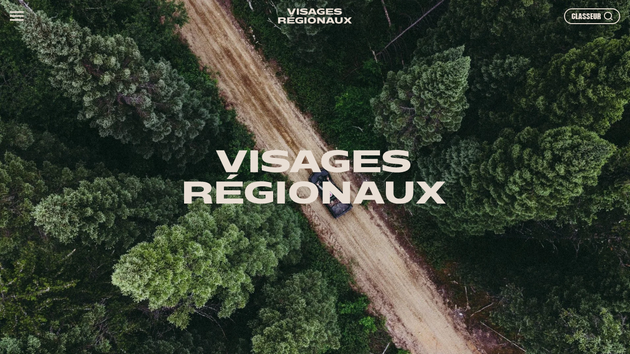

--- FILE ---
content_type: text/html; charset=UTF-8
request_url: https://www.visagesregionaux.com/developpement-regional/
body_size: 10907
content:
<!DOCTYPE html>
<html class="no-js no-touch" lang="fr-CA">
<head class="standard-page page-developpement-regional --header-transparent developpement-regional">
  <script type="text/javascript">document.documentElement.className=document.documentElement.className.replace(/\bno-js\b/,'has-js');function hastouch(){document.documentElement.className=document.documentElement.className.replace(/\bno-touch\b/,'has-touch');}function picture(el){el.style.opacity=1;}function ready(el){el.dataset.loaded=true;}</script>
  <meta charset="UTF-8">
  <!--[if IE ]><meta http-equiv="X-UA-Compatible" content="IE=edge"><![endif]-->
  <title>Développement régional &#8211; Visages régionaux</title>
  <meta name="viewport" content="width=device-width, initial-scale=1.0, maximum-scale=1.0">
  <meta name="title" content="Développement régional &#8211; Visages régionaux">
  <meta name="copyright" content="Tous droits réservés Visages régionaux">
  <meta name="p:domain_verify" content="cadd264a0cd0847ae175e76c15ffa409"/>
  <link rel="icon" type="image/png" href="/img/favicon/favicon-96x96.png" sizes="96x96"/>
  <link rel="icon" type="image/png" href="/img/favicon/favicon-32x32.png" sizes="32x32"/>
  <link rel="icon" type="image/png" href="/img/favicon/favicon-16x16.png" sizes="16x16"/>
  <link rel="icon" type="image/svg+xml" href="/img/favicon/favicon.svg"/>
  <link rel="shortcut icon" href="/img/favicon/favicon.ico"/>
  <link rel="apple-touch-icon" sizes="180x180" href="/img/favicon/apple-touch-icon.png"/>
  <meta name="apple-mobile-web-app-title" content="Visages Régionaux"/>
    <!-- Google Tag Manager -->
  <script>(function(w,d,s,l,i){w[l]=w[l]||[];w[l].push({'gtm.start':new Date().getTime(),event:'gtm.js'});var f=d.getElementsByTagName(s)[0],j=d.createElement(s),dl=l!='dataLayer'?'&l='+l:'';j.async=true;j.src='https://www.googletagmanager.com/gtm.js?id='+i+dl;f.parentNode.insertBefore(j,f);})(window,document,'script','dataLayer','GTM-NHZ8XZS3');</script>
  <!-- End Google Tag Manager -->
    <meta name='robots' content='index, follow, max-image-preview:large, max-snippet:-1, max-video-preview:-1'/>
	<style>img:is([sizes="auto" i], [sizes^="auto," i]) {contain-intrinsic-size:3000px 1500px}</style>
	
	<!-- This site is optimized with the Yoast SEO plugin v24.5 - https://yoast.com/wordpress/plugins/seo/ -->
	<link rel="canonical" href="https://www.visagesregionaux.com/developpement-regional/"/>
	<meta property="og:locale" content="fr_CA"/>
	<meta property="og:type" content="article"/>
	<meta property="og:title" content="Développement régional &#8211; Visages régionaux"/>
	<meta property="og:url" content="https://www.visagesregionaux.com/developpement-regional/"/>
	<meta property="og:site_name" content="Visages régionaux"/>
	<meta property="article:modified_time" content="2023-02-22T16:49:19+00:00"/>
	<meta property="og:image" content="https://www.visagesregionaux.com/app/uploads/2022/09/visages-regionaux-chapais-le-nord-le-vrai-aventure-tout-terrain2-1150x863.jpg"/>
	<meta property="og:image:width" content="1150"/>
	<meta property="og:image:height" content="863"/>
	<meta property="og:image:type" content="image/jpeg"/>
	<meta name="twitter:card" content="summary_large_image"/>
	<script type="application/ld+json" class="yoast-schema-graph">{"@context":"https://schema.org","@graph":[{"@type":"WebPage","@id":"https://www.visagesregionaux.com/developpement-regional/","url":"https://www.visagesregionaux.com/developpement-regional/","name":"Développement régional &#8211; Visages régionaux","isPartOf":{"@id":"https://www.visagesregionaux.com/#website"},"primaryImageOfPage":{"@id":"https://www.visagesregionaux.com/developpement-regional/#primaryimage"},"image":{"@id":"https://www.visagesregionaux.com/developpement-regional/#primaryimage"},"thumbnailUrl":"https://www.visagesregionaux.com/app/uploads/2022/09/visages-regionaux-chapais-le-nord-le-vrai-aventure-tout-terrain2.jpg","datePublished":"2022-08-25T17:05:24+00:00","dateModified":"2023-02-22T16:49:19+00:00","breadcrumb":{"@id":"https://www.visagesregionaux.com/developpement-regional/#breadcrumb"},"inLanguage":"fr-CA","potentialAction":[{"@type":"ReadAction","target":["https://www.visagesregionaux.com/developpement-regional/"]}]},{"@type":"ImageObject","inLanguage":"fr-CA","@id":"https://www.visagesregionaux.com/developpement-regional/#primaryimage","url":"https://www.visagesregionaux.com/app/uploads/2022/09/visages-regionaux-chapais-le-nord-le-vrai-aventure-tout-terrain2.jpg","contentUrl":"https://www.visagesregionaux.com/app/uploads/2022/09/visages-regionaux-chapais-le-nord-le-vrai-aventure-tout-terrain2.jpg","width":4000,"height":3000},{"@type":"BreadcrumbList","@id":"https://www.visagesregionaux.com/developpement-regional/#breadcrumb","itemListElement":[{"@type":"ListItem","position":1,"name":"Home","item":"https://www.visagesregionaux.com/"},{"@type":"ListItem","position":2,"name":"Développement régional"}]},{"@type":"WebSite","@id":"https://www.visagesregionaux.com/#website","url":"https://www.visagesregionaux.com/","name":"Visages régionaux","description":"Développement régional et création de contenu","potentialAction":[{"@type":"SearchAction","target":{"@type":"EntryPoint","urlTemplate":"https://www.visagesregionaux.com/?s={search_term_string}"},"query-input":{"@type":"PropertyValueSpecification","valueRequired":true,"valueName":"search_term_string"}}],"inLanguage":"fr-CA"}]}</script>
	<!-- / Yoast SEO plugin. -->


<link rel='dns-prefetch' href='//w.soundcloud.com'/>
<link rel='dns-prefetch' href='//maps.googleapis.com'/>
<link rel='dns-prefetch' href='//cdnjs.cloudflare.com'/>
<link rel='stylesheet' id='visagesregionaux-css' href='https://www.visagesregionaux.com/css/styles.min.css?ver=0.9.84' type='text/css' media='all'/>
<link rel='stylesheet' id='fancybox-css' href='https://cdnjs.cloudflare.com/ajax/libs/fancybox/3.5.7/jquery.fancybox.min.css?ver=0.9.84' type='text/css' media='all'/>
<script type="text/javascript" src="https://w.soundcloud.com/player/api.js?ver=6.7.2" id="soundcloud-js"></script>
<script type="text/javascript" src="https://www.visagesregionaux.com/wp/wp-includes/js/jquery/jquery.min.js?ver=3.7.1" id="jquery-core-js"></script>
<script type="text/javascript" src="https://www.visagesregionaux.com/wp/wp-includes/js/jquery/jquery-migrate.min.js?ver=3.4.1" id="jquery-migrate-js"></script>
<script type="text/javascript" src="https://maps.googleapis.com/maps/api/js?key=AIzaSyCf8c1vRhO0MHOj2m86xWEPb2ezUmTjavE&amp;ver=6.7.2" id="googlemaps-js"></script>
</head>
<body class="standard-page page-developpement-regional --header-transparent developpement-regional" ontouchstart="hastouch()">
<!-- Google Tag Manager (noscript) --> <noscript><iframe src="https://www.googletagmanager.com/ns.html?id=GTM-NHZ8XZS3" height="0" width="0" style="display:none;visibility:hidden"></iframe></noscript> <!-- End Google Tag Manager (noscript) -->
<div class="app">
    <header class="header header--light header--bar-light">
    <div class="header__container">
      <button aria-label="Menu" aria-expanded="false" aria-controls="navigation" class="header__burger burger">
  <div class="burger__el burger__el--top"></div>
  <div class="burger__el burger__el--middle"></div>  <div class="burger__el burger__el--bottom"></div>
</button>
      <div class="header__brand">
        <a class="header__brand__link" href="https://www.visagesregionaux.com">
          <svg version="1.1" id="Layer_1" xmlns="http://www.w3.org/2000/svg" x="0" y="0" viewBox="0 0 531.2 110.5" xml:space="preserve"><style>.st0{fill:#29333c}</style><g id="Group_3140" transform="translate(-418 -367.297)"><g id="Group_3131"><path id="Path_1151" class="st0" d="M529.8 367.9l-15 33h-.4l-15-33h-16.8l21 45h22l21.1-45h-16.9z"/><path id="Rectangle_1847" class="st0" d="M552.6 367.9h15.5v45h-15.5z"/><path id="Path_1152" class="st0" d="M605.6 383.9c4.1.3 7.8.7 11.1 1.2 2.9.4 5.7 1.1 8.4 2.3 2.1.8 4 2.3 5.4 4.1 1.3 2 2 4.4 1.9 6.8 0 4.7-2.3 8.5-6.9 11.2s-11.4 4.2-20.4 4.2c-2.6 0-5.2-.2-7.8-.5-2.7-.3-5.4-.7-8.1-1.1s-5.1-1-7.5-1.5c-2.3-.6-4.3-1.1-6-1.6v-11.4c1.4.6 3.1 1.2 5.1 1.9 2.1.7 4.3 1.3 6.7 1.8 2.4.5 4.9 1 7.6 1.3 2.6.4 5.2.5 7.8.5 3.4.1 6.9-.2 10.2-.8 2.3-.6 3.5-1.4 3.5-2.6 0-1.3-1.1-2.1-3.3-2.5-3.5-.6-7-.9-10.5-1.1-3.8-.3-7.3-.7-10.5-1.1-2.9-.4-5.8-1.1-8.5-2.2-2.2-.9-4.1-2.3-5.7-4.1-1.5-2-2.2-4.4-2.1-6.8-.1-2.5.7-5 2.3-7 1.7-2 3.8-3.5 6.2-4.4 2.9-1.2 6-2 9.1-2.3 3.7-.5 7.4-.7 11-.7 2.9 0 5.9.2 8.8.5 2.8.3 5.3.7 7.4 1.1 2.2.4 3.9.7 5.3 1.1.8.2 1.5.4 2.3.6v10.8c-.2-.1-1-.3-2.3-.7-1.3-.4-3.1-.8-5.2-1.3-2.1-.4-4.6-.9-7.4-1.2-3-.4-5.9-.6-8.9-.5-1.7 0-3.3 0-4.8.1-1.3.1-2.7.2-4 .5-.9.1-1.9.5-2.7.9-.6.3-1 .8-1 1.5 0 1.2 1.1 2 3.4 2.3 2.4.1 5.7.4 10.1.7"/><path id="Path_1153" class="st0" d="M696.5 412.9h-16.6l-3.4-7.5h-24.4l-3.4 7.5h-16.6l21.1-45h22l21.3 45zm-24.2-17.3l-7.8-17.2h-.3l-7.8 17.2h15.9z"/><path id="Path_1154" class="st0" d="M753.7 408.8c-1.5.7-3.1 1.3-4.7 1.7-1.9.6-4 1.1-6.2 1.5-2.2.4-4.4.8-6.6 1.1-2 .3-4.1.4-6.1.4-5.1.1-10.2-.5-15.1-1.6-3.8-.9-7.3-2.5-10.5-4.7-2.6-1.9-4.8-4.4-6.2-7.3-1.4-3-2.1-6.2-2-9.5 0-3.3.6-6.6 2-9.5 1.4-2.9 3.5-5.4 6.2-7.3 3.2-2.2 6.7-3.8 10.5-4.7 4.9-1.2 10-1.7 15.1-1.6 1.6 0 3.3.1 5 .2s3.5.4 5.3.6c1.8.3 3.6.6 5.3.9 1.7.4 3.3.8 4.8 1.2V381c-2.8-1.2-5.8-2-8.8-2.5-3.3-.6-6.7-.8-10.1-.8-2.7 0-5.5.2-8.2.8-2.2.4-4.3 1.2-6.2 2.4-1.6 1-3 2.3-4 4-1 1.7-1.4 3.7-1.4 5.7-.2 4 1.8 7.7 5.2 9.7 3.5 2.2 8.2 3.2 14.3 3.2 1.1 0 2.3-.1 3.4-.3 1.1-.2 2.3-.5 3.4-.8v-7h-13.3V388h28.8l.1 20.8z"/><path id="Path_1155" class="st0" d="M816.5 412.9H762v-45h53.6v10.3h-38.2v7.5h33.7v9h-33.7v7.8h39l.1 10.4z"/><path id="Path_1156" class="st0" d="M850.6 383.9c4.1.3 7.8.7 11.1 1.2 2.9.4 5.7 1.1 8.4 2.3 2.1.8 4 2.3 5.4 4.1 1.3 2 2 4.4 1.9 6.8 0 4.7-2.3 8.5-6.9 11.2s-11.4 4.2-20.4 4.2c-2.6 0-5.2-.2-7.8-.5-2.7-.3-5.4-.7-8.1-1.1-2.7-.5-5.2-1-7.5-1.5-2.3-.6-4.3-1.1-6-1.6v-11.4c1.4.6 3.1 1.2 5.1 1.9 2.1.7 4.3 1.3 6.7 1.8 2.4.5 4.9 1 7.6 1.3 2.6.4 5.2.5 7.8.5 3.4.1 6.9-.2 10.2-.8 2.3-.6 3.5-1.4 3.5-2.6 0-1.3-1.1-2.1-3.3-2.5-3.5-.6-7-.9-10.5-1.1-3.8-.3-7.3-.7-10.5-1.1-2.9-.4-5.8-1.1-8.5-2.2-2.2-.9-4.1-2.3-5.7-4.1-1.5-2-2.2-4.4-2.1-6.8-.1-2.5.7-5 2.3-7 1.7-2 3.8-3.5 6.2-4.4 2.9-1.2 6-2 9.1-2.3 3.7-.5 7.4-.7 11-.7 2.9 0 5.9.2 8.8.5 2.8.3 5.3.7 7.4 1.1 2.2.4 3.9.7 5.3 1.1.8.2 1.5.4 2.3.6v10.8c-.2-.1-1-.3-2.3-.7-1.3-.4-3.1-.8-5.2-1.3-2.1-.4-4.6-.9-7.4-1.2-3-.4-5.9-.6-8.9-.5-1.7 0-3.3 0-4.8.1-1.3.1-2.7.2-4 .5-.9.1-1.9.5-2.7.9-.6.3-1 .8-1 1.5 0 1.2 1.1 2 3.4 2.3 2.4.1 5.8.4 10.1.7"/></g><g id="Group_3130"><path id="Path_1157" class="st0" d="M473.7 468.7c.2 1.2.3 2.2.4 3 .1.8.2 1.6.3 2.2.1.6.2 1.1.4 1.7.2.6.5 1.1.8 1.5h-15.9c-.7-.9-1.1-2-1.3-3.1-.3-1.3-.5-3.1-.7-5.4-.1-1-.3-2.1-.8-3-.4-.8-1-1.4-1.8-1.8-1-.5-2-.7-3.1-.8-1.5-.2-3-.2-4.6-.2h-14v14.4H418v-45h31.5c3.8-.1 7.5.2 11.2.9 2.6.4 5.2 1.3 7.5 2.6 1.8 1 3.2 2.5 4.2 4.2.9 1.8 1.4 3.7 1.3 5.7.1 2.5-.7 4.9-2.3 6.9-1.8 2.2-4.3 3.7-7 4.6v.4c1.5.2 2.9.7 4.3 1.3 1 .5 1.9 1.3 2.6 2.2.7 1 1.2 2.1 1.5 3.3.4 1.5.7 2.9.9 4.4m-24.3-15.3c2.2.1 4.4-.4 6.4-1.3 2.3-1.3 3.1-4.2 1.7-6.5-.4-.7-1-1.3-1.7-1.7-2-1-4.2-1.5-6.4-1.3h-15.9v10.9h15.9z"/><path id="Path_1158" class="st0" d="M537.9 477.2h-54.5v-45H537v10.3h-38.2v7.5h33.7v9h-33.7v7.8h39l.1 10.4zm-25.7-59.7h16.4l-14.5 9.3h-9.9l8-9.3z"/><path id="Path_1159" class="st0" d="M598.8 473c-1.5.7-3.1 1.3-4.7 1.7-1.9.6-4 1.1-6.2 1.5s-4.4.8-6.6 1.1c-2 .3-4.1.4-6.1.4-5.1.1-10.2-.5-15.1-1.6-3.8-.9-7.3-2.5-10.5-4.7-2.6-1.9-4.8-4.4-6.2-7.3-2.7-6.1-2.7-13 0-19.1 1.4-2.9 3.5-5.4 6.2-7.3 3.2-2.2 6.7-3.8 10.5-4.7 4.9-1.2 10-1.7 15.1-1.6 1.6 0 3.3.1 5 .2 1.8.1 3.5.4 5.3.6 1.8.3 3.6.6 5.3.9s3.3.8 4.8 1.2V445c-2.8-1.2-5.8-2-8.8-2.5-3.3-.6-6.7-.8-10.1-.8-2.7 0-5.5.2-8.2.8-2.2.4-4.3 1.2-6.2 2.4-1.6 1-3 2.3-4 4-1 1.7-1.4 3.7-1.4 5.7-.2 4 1.8 7.7 5.2 9.7 3.5 2.2 8.2 3.2 14.3 3.2 1.1 0 2.3-.1 3.4-.3 1.1-.2 2.3-.5 3.4-.8v-7H570V452h28.8v21z"/><path id="Rectangle_1848" class="st0" d="M607.1 432.2h15.5v45h-15.5z"/><path id="Path_1160" class="st0" d="M660.9 431.5c4.3-.1 8.6.5 12.8 1.6 3.4.9 6.5 2.5 9.3 4.7 2.5 1.9 4.4 4.4 5.7 7.3 2.6 6.1 2.6 13 0 19.1-1.3 2.8-3.2 5.4-5.7 7.3-2.8 2.1-5.9 3.7-9.3 4.7-8.4 2.2-17.2 2.2-25.6 0-3.4-.9-6.5-2.5-9.3-4.7-2.4-1.9-4.4-4.4-5.7-7.3-2.6-6.1-2.6-13 0-19.1 1.3-2.8 3.2-5.4 5.7-7.3 2.8-2.1 5.9-3.7 9.3-4.7 4.2-1.1 8.5-1.6 12.8-1.6m0 36c4.5 0 8-1.1 10.5-3.2s3.9-5.3 3.9-9.6c0-4.2-1.3-7.4-3.9-9.6s-6.1-3.2-10.5-3.2c-4.5 0-8 1.1-10.6 3.2s-3.9 5.3-3.9 9.6c0 4.2 1.3 7.4 3.9 9.6s6.1 3.2 10.6 3.2"/><path id="Path_1161" class="st0" d="M755 432.2v45h-15.3l-25.3-24.9h-.3v24.9h-14.9v-45h15.1l25.6 25h.3v-25H755z"/><path id="Path_1162" class="st0" d="M825.2 477.2h-16.6l-3.4-7.5h-24.4l-3.4 7.5h-16.6l21.1-45h22l21.3 45zM801 459.9l-7.8-17.2h-.3l-7.8 17.2H801z"/><path id="Path_1163" class="st0" d="M855.3 477.8c-4 .1-8-.4-11.9-1.5-3.2-.9-6.1-2.3-8.7-4.3-2.3-1.8-4.2-4.1-5.4-6.8-1.3-2.8-1.9-5.9-1.8-9v-24H843v23.1c0 4.1 1.1 7.1 3.3 9.1 2.2 2 5.2 3 9.1 3 3.9 0 6.9-1 9.1-3 2.2-2 3.3-5.1 3.3-9.1v-23.1h15.5V456c.1 3.1-.6 6.2-1.8 9.1-1.2 2.7-3.1 5-5.4 6.9-2.6 2-5.6 3.5-8.7 4.3-4 1-8.1 1.6-12.1 1.5"/><path id="Path_1164" class="st0" d="M888.5 477.2l19.7-23.2v-.2l-18.8-21.6h17.4l12 13.8h.3l11.9-13.8h17.4l-18.8 21.6v.2l19.7 23.2h-17.4L919 461.9h-.3l-12.8 15.2h-17.4z"/></g></g></svg>        </a>
      </div>
      <button class="header__classeur js-classeur" data-page-url="https://www.visagesregionaux.com/classeur/">
        <span class="header__classeur__open"><span>Classeur</span></span>
        <span class="header__classeur__close"><span>Fermer le classeur</span></span>
      </button>
    </div>
  </header>
  <div class="header__menu-wrapper menu-wrapper">
        <div class="menu-wrapper__image">
      <picture class="picture picture-51108">
	<source media="(min-width: 369px)" srcset="https://www.visagesregionaux.com/app/uploads/2025/02/vr-iles-equipe-random-12-1150x647.jpg.webp 1x, https://www.visagesregionaux.com/app/uploads/2025/02/vr-iles-equipe-random-12-2300x1294.jpg.webp 2x" type="image/webp">
	<source media="(min-width: 369px)" srcset="https://www.visagesregionaux.com/app/uploads/2025/02/vr-iles-equipe-random-12-1150x647.jpg 1x, https://www.visagesregionaux.com/app/uploads/2025/02/vr-iles-equipe-random-12-2300x1294.jpg 2x">
	<source srcset="https://www.visagesregionaux.com/app/uploads/2025/02/vr-iles-equipe-random-12-368x207.jpg.webp 1x, https://www.visagesregionaux.com/app/uploads/2025/02/vr-iles-equipe-random-12-736x414.jpg.webp 2x" type="image/webp">
	<img onload="picture(this)" src="https://www.visagesregionaux.com/app/uploads/2025/02/vr-iles-equipe-random-12-368x207.jpg" srcset="https://www.visagesregionaux.com/app/uploads/2025/02/vr-iles-equipe-random-12-368x207.jpg 1x, https://www.visagesregionaux.com/app/uploads/2025/02/vr-iles-equipe-random-12-736x414.jpg 2x" alt="">
</picture>
    </div>
        <div class="menu-wrapper__container">
      <ul class="main-menu"><li class="main-menu__item"><a href="https://www.visagesregionaux.com/a-propos/" class="main-menu__link"><span class="main-menu__item__title"><span>À propos</span><span class="main-menu__item__color --pink"></span></span></a></li>
<li class="main-menu__item"><a href="https://www.visagesregionaux.com/expertises/" class="main-menu__link"><span class="main-menu__item__title"><span>Expertises</span><span class="main-menu__item__color --turquoise"></span></span><div class="main-menu__item__description">Communication / design / production de contenu / diffusion / projets structurants / développement territorial</div></a></li>
<li class="main-menu__item"><a href="https://www.visagesregionaux.com/portfolio/" class="main-menu__link"><span class="main-menu__item__title"><span>Portfolios</span><span class="main-menu__item__color --pink"></span></span><div class="main-menu__item__description">image de marque / création de contenu / vidéos / site web / affichage / outils promotionnels / photos / matériel de représentation</div></a></li>
<li class="main-menu__item"><a href="https://www.visagesregionaux.com/formations/" class="main-menu__link"><span class="main-menu__item__title"><span>Formations</span><span class="main-menu__item__color --orange"></span></span><div class="main-menu__item__description">Pour approfondir vos connaissances en marketing territorial et optimiser vos réseaux sociaux</div></a></li>
<li class="main-menu__item"><a href="https://www.visagesregionaux.com/webinaires-et-conferences/" class="main-menu__link"><span class="main-menu__item__title"><span>Webinaires</span><span class="main-menu__item__color --beige"></span></span><div class="main-menu__item__description">Attractivité territoriale / marketing territorial / Création de places en service de garde / Crise du logement en région / participation citoyenne</div></a></li>
<li class="main-menu__item"><a href="https://www.visagesregionaux.com/balados/" class="main-menu__link"><span class="main-menu__item__title"><span>Balados</span><span class="main-menu__item__color --purple"></span></span><div class="main-menu__item__description">Nous produisons des contenus audio qui racontent nos régions.</div></a></li>
<li class="main-menu__item"><a href="https://www.visagesregionaux.com/territoires/" class="main-menu__link"><span class="main-menu__item__title"><span>Territoires</span><span class="main-menu__item__color --orange"></span></span><div class="main-menu__item__description">Nous créons des séries de contenus multimédias uniques sur les territoires que nous accompagnons.</div></a></li>
</ul>      <ul class="social-icons">
        <li class="social-icons__item"><a href="https://www.instagram.com/visagesregionaux/" itemprop="sameAs" target="_blank" alt="Suivez-nous sur Instagram">Instagram</a></li>
        <li class="social-icons__item"><a href="https://www.youtube.com/channel/UC7M6jHj4F67OzIZouNDGqlA" itemprop="sameAs" target="_blank" alt="Suivez-nous sur YouTube">YouTube</a></li>
        <li class="social-icons__item"><a href="https://open.spotify.com/show/3bRWjj5N1g4KsAlyO4lPep" itemprop="sameAs" target="_blank" alt="Écoutez-nous sur Spotify">Spotify</a></li>
        <li class="social-icons__item"><a href="https://www.linkedin.com/company/visages-regionaux/" itemprop="sameAs" target="_blank" alt="Suivez-nous sur LinkedIn">LinkedIn</a></li>
        <li class="social-icons__item"><a href="https://www.behance.net/visagesregionaux2" itemprop="sameAs" target="_blank" alt="Suivez-nous sur Behance">Behance</a></li>
        <li class="social-icons__item"><a href="https://www.tiktok.com/@visagesregionaux" itemprop="sameAs" target="_blank" alt="Suivez-nous sur TikTok">TikTok</a></li>
        <li class="social-icons__item"><a href="https://www.visagesregionaux.com/nous-joindre/" alt="Nous joindre">Nous joindre</a></li>
  </ul>
    </div>
  </div>


  <main>
      <div class="page-header bg-dark page-header--type-image" data-type="image">
    <div class="page-header__background">
      <div class="swiper-container">
        <div class="swiper-wrapper">
                                    <div class="swiper-slide">
                <picture class="picture page-header-picture-1">
	<source media="(min-width: 640px) and (orientation: landscape)" srcset="https://www.visagesregionaux.com/app/uploads/2022/09/visages-regionaux-chapais-le-nord-le-vrai-aventure-tout-terrain2-1912x1434.jpg.webp 1x, https://www.visagesregionaux.com/app/uploads/2022/09/visages-regionaux-chapais-le-nord-le-vrai-aventure-tout-terrain2-2300x1725.jpg.webp 2x" type="image/webp">
	<source media="(min-width: 640px) and (orientation: landscape)" srcset="https://www.visagesregionaux.com/app/uploads/2022/09/visages-regionaux-chapais-le-nord-le-vrai-aventure-tout-terrain2-1912x1434.jpg 1x, https://www.visagesregionaux.com/app/uploads/2022/09/visages-regionaux-chapais-le-nord-le-vrai-aventure-tout-terrain2-2300x1725.jpg 2x">
	<source media="(min-width: 640px) and (orientation: portrait)" srcset="https://www.visagesregionaux.com/app/uploads/2022/09/visages-regionaux-chapais-le-nord-le-vrai-aventure-tout-terrain2-760x570.jpg.webp 1x, https://www.visagesregionaux.com/app/uploads/2022/09/visages-regionaux-chapais-le-nord-le-vrai-aventure-tout-terrain2-1536x1152.jpg.webp 2x" type="image/webp">
	<source media="(min-width: 640px) and (orientation: portrait)" srcset="https://www.visagesregionaux.com/app/uploads/2022/09/visages-regionaux-chapais-le-nord-le-vrai-aventure-tout-terrain2-760x570.jpg 1x, https://www.visagesregionaux.com/app/uploads/2022/09/visages-regionaux-chapais-le-nord-le-vrai-aventure-tout-terrain2-1536x1152.jpg 2x">
	<source srcset="https://www.visagesregionaux.com/app/uploads/2022/09/visages-regionaux-chapais-le-nord-le-vrai-aventure-tout-terrain2-368x276.jpg.webp 1x, https://www.visagesregionaux.com/app/uploads/2022/09/visages-regionaux-chapais-le-nord-le-vrai-aventure-tout-terrain2-736x552.jpg.webp 2x" type="image/webp">
	<img onload="picture(this)" src="https://www.visagesregionaux.com/app/uploads/2022/09/visages-regionaux-chapais-le-nord-le-vrai-aventure-tout-terrain2-368x276.jpg" srcset="https://www.visagesregionaux.com/app/uploads/2022/09/visages-regionaux-chapais-le-nord-le-vrai-aventure-tout-terrain2-368x276.jpg 1x, https://www.visagesregionaux.com/app/uploads/2022/09/visages-regionaux-chapais-le-nord-le-vrai-aventure-tout-terrain2-736x552.jpg 2x" alt="">
</picture>
              </div>
                              </div>
      </div>
    </div>
              <div class="page-header__logo"><img src="/img/elements/visages-regionaux.svg"/></div>
    
  </div>
    <div class="page-section mt-default mb-default"><div class="container"><div class="row text-row row--separator mt-default mb-default"><div class="col col-12 col-md-12 order-md-1 slide-in"><div class="text-content"><h1 class="text-no-uppercase">DÉVELOPPEMENT RÉGIONAL</h1>
<p>&nbsp;</p>
<p class="text-inter-medium text-large-inter-42">Chez Visages régionaux, nous reconnaissons que la vitalité des territoires dépend directement des efforts déployés pour améliorer la qualité du milieu de vie.</p>
</div></div></div></div></div><div class="page-section mt-default mb-default"><div class="container"><div class="row text-row mt-default mb-default"><div class="col col-12 col-md-12 order-md-1 slide-in"><div class="text-content"><h2 class="heading-2">Planification territoriale</h2>
<p class="text-intro-inter">Notre expertise nous amène à réaliser différents types de planification territoriale en fonction de vos besoins. Notre approche mise sur une étroite collaboration avec un grand nombre d’acteur·trice·s du milieu, tant pour la collecte de données que pour l’élaboration du plan d’action. Notre démarche est portée par la communauté.</p>
<p>Voici les types de planification que nous avons réalisés dans le passé:</p>
<ul>
<li>Plan d’attractivité</li>
<li>Plan stratégique et plan d’action</li>
<li>Plan de développement</li>
<li>Signature Innovation</li>
<li>Vitalisation et coopération intermunicipale</li>
</ul>
</div></div></div></div></div><div class="page-section mt-default mb-default"><div class="container"><div class="row text-row mt-default mb-default"><div class="col col-12 col-md-12 order-md-1 slide-in"><div class="text-content"><h2 class="heading-2">Conférences</h2>
<p class="text-intro-inter">Nous avons demandé à des expert·e·s de présenter des idées innovantes, ainsi que des études de cas et des modèles évocateurs pour vous inspirer dans vos fonctions en tant qu’élu·e ou intervenant·e du monde municipal et du développement régional.</p>
<p><a class="btn-primary" href="https://www.visagesregionaux.com/webinaires-et-conferences/">VOIR LA PAGE WEBINAIRES ET CONFÉRENCES</a></p>
</div></div></div></div></div><div id="formations" class="page-section mt-default mb-default"><div class="container"><div class="row text-row mt-default mb-default"><div class="col col-12 col-md-12 order-md-1 slide-in"><div class="text-content"><h2 class="heading-2">Formations en ligne</h2>
<p class="text-intro-inter">Visages régionaux cumule une dizaine d’années d’expérience en concertation régionale, en communication et en marketing territorial. Développées sur les assises de cette expertise, nos formations en ligne s’adressent aux intervenant·e·s qui coordonnent une démarche d’attractivité municipale ou régionale.</p>
<p>Vous avez déjà accès à une ou des formation(s)? <a href="https://www.visagesregionaux.com/acceder/">Connectez-vous ici</a></p>
<p><a class="btn-primary" href="https://www.visagesregionaux.com/formations/">VOIR LA PAGE FORMATIONS</a></p>
</div></div></div></div></div>  </main>

  
  

  <div class="page-section page-section--newsletter mt-default mb-default bg-orange">
    <div class="container">
      <div class="row mt-default mb-default">
        <div class="col col-12 col-md-9">
          <div class="text-content">
            <p class="heading-matrice-3 font-matrice-medium text-no-uppercase">Pour suivre nos péripéties à travers le Québec ou pour recevoir une dose de région chaque mois, abonnez-vous ici.</p>
          </div>
        </div>
      </div>
      <div class="row mt-default mb-default">
        <div class="col col-12">
          <div class="text-content">
              <form action="https://www.visagesregionaux.com/wp/wp-admin/admin-post.php" method="post" class="newsletter-form" novalidate>
        <div>
            <div class="field-container field-container--first_name">
    <label class="field field--type-text field--required">
        <input type="text" name="first_name" class="field__input" required>
        <span class="field__label">Ton prénom</span>
  </label>
  </div>
<div class="field-container field-container--email_address">
    <label class="field field--type-email field--required">
        <input type="email" name="email_address" class="field__input" required>
        <span class="field__label">Ton courriel</span>
  </label>
  </div>
            <div class="submit-container">
                <input type="hidden" name="action" value="newsletter">
                        <input type="hidden" name="language_code" value="fr">
                        <input type="hidden" name="origin" value="/developpement-regional/">
                        <div class="field-container--recaptcha">
    <div id="recaptcha_FMNXL" class="recaptcha"></div>
  <input id="recaptcha_field_FMNXL" type="hidden" name="recaptcha" value="">
  <script type="text/javascript">var verifyCallback_FMNXL=function(response){document.getElementById('recaptcha_field_FMNXL').value=response;},expiredCallback_FMNXL=function(response){document.getElementById('recaptcha_field_FMNXL').value='';},errorCallbackFMNXL=function(response){grecaptcha.reset('recaptcha_FMNXL');document.getElementById('recaptcha_field_FMNXL').value='';},displayRecaptcha_FMNXL=function(){grecaptcha.render('recaptcha_FMNXL',{'sitekey':'6LeAx94qAAAAAHWl1ZORxHm7aq9D0e3TipGu5VBv','callback':'verifyCallback_FMNXL','expired-callback':'expiredCallback_FMNXL','error-callback':'errorCallback_FMNXL',});};</script>
    <script src="https://www.google.com/recaptcha/api.js?onload=displayRecaptcha_FMNXL&render=explicit&hl=fr" async defer></script>
</div>
                <button type="submit" class="field__submit">Oui!</button>
              </div>
          </div>
      </form>
            </div>
        </div>
      </div>
    </div>
  </div>
  <footer class="footer">
    <div class="footer__top">
      <div class="container">
        <div class="row">
          <div class="col col-12 col-lg-6 offset-lg-3">
            <div class="footer__brand">
              <svg version="1.1" id="Layer_1" xmlns="http://www.w3.org/2000/svg" x="0" y="0" viewBox="0 0 531.2 110.5" xml:space="preserve"><style>.st0{fill:#29333c}</style><g id="Group_3140" transform="translate(-418 -367.297)"><g id="Group_3131"><path id="Path_1151" class="st0" d="M529.8 367.9l-15 33h-.4l-15-33h-16.8l21 45h22l21.1-45h-16.9z"/><path id="Rectangle_1847" class="st0" d="M552.6 367.9h15.5v45h-15.5z"/><path id="Path_1152" class="st0" d="M605.6 383.9c4.1.3 7.8.7 11.1 1.2 2.9.4 5.7 1.1 8.4 2.3 2.1.8 4 2.3 5.4 4.1 1.3 2 2 4.4 1.9 6.8 0 4.7-2.3 8.5-6.9 11.2s-11.4 4.2-20.4 4.2c-2.6 0-5.2-.2-7.8-.5-2.7-.3-5.4-.7-8.1-1.1s-5.1-1-7.5-1.5c-2.3-.6-4.3-1.1-6-1.6v-11.4c1.4.6 3.1 1.2 5.1 1.9 2.1.7 4.3 1.3 6.7 1.8 2.4.5 4.9 1 7.6 1.3 2.6.4 5.2.5 7.8.5 3.4.1 6.9-.2 10.2-.8 2.3-.6 3.5-1.4 3.5-2.6 0-1.3-1.1-2.1-3.3-2.5-3.5-.6-7-.9-10.5-1.1-3.8-.3-7.3-.7-10.5-1.1-2.9-.4-5.8-1.1-8.5-2.2-2.2-.9-4.1-2.3-5.7-4.1-1.5-2-2.2-4.4-2.1-6.8-.1-2.5.7-5 2.3-7 1.7-2 3.8-3.5 6.2-4.4 2.9-1.2 6-2 9.1-2.3 3.7-.5 7.4-.7 11-.7 2.9 0 5.9.2 8.8.5 2.8.3 5.3.7 7.4 1.1 2.2.4 3.9.7 5.3 1.1.8.2 1.5.4 2.3.6v10.8c-.2-.1-1-.3-2.3-.7-1.3-.4-3.1-.8-5.2-1.3-2.1-.4-4.6-.9-7.4-1.2-3-.4-5.9-.6-8.9-.5-1.7 0-3.3 0-4.8.1-1.3.1-2.7.2-4 .5-.9.1-1.9.5-2.7.9-.6.3-1 .8-1 1.5 0 1.2 1.1 2 3.4 2.3 2.4.1 5.7.4 10.1.7"/><path id="Path_1153" class="st0" d="M696.5 412.9h-16.6l-3.4-7.5h-24.4l-3.4 7.5h-16.6l21.1-45h22l21.3 45zm-24.2-17.3l-7.8-17.2h-.3l-7.8 17.2h15.9z"/><path id="Path_1154" class="st0" d="M753.7 408.8c-1.5.7-3.1 1.3-4.7 1.7-1.9.6-4 1.1-6.2 1.5-2.2.4-4.4.8-6.6 1.1-2 .3-4.1.4-6.1.4-5.1.1-10.2-.5-15.1-1.6-3.8-.9-7.3-2.5-10.5-4.7-2.6-1.9-4.8-4.4-6.2-7.3-1.4-3-2.1-6.2-2-9.5 0-3.3.6-6.6 2-9.5 1.4-2.9 3.5-5.4 6.2-7.3 3.2-2.2 6.7-3.8 10.5-4.7 4.9-1.2 10-1.7 15.1-1.6 1.6 0 3.3.1 5 .2s3.5.4 5.3.6c1.8.3 3.6.6 5.3.9 1.7.4 3.3.8 4.8 1.2V381c-2.8-1.2-5.8-2-8.8-2.5-3.3-.6-6.7-.8-10.1-.8-2.7 0-5.5.2-8.2.8-2.2.4-4.3 1.2-6.2 2.4-1.6 1-3 2.3-4 4-1 1.7-1.4 3.7-1.4 5.7-.2 4 1.8 7.7 5.2 9.7 3.5 2.2 8.2 3.2 14.3 3.2 1.1 0 2.3-.1 3.4-.3 1.1-.2 2.3-.5 3.4-.8v-7h-13.3V388h28.8l.1 20.8z"/><path id="Path_1155" class="st0" d="M816.5 412.9H762v-45h53.6v10.3h-38.2v7.5h33.7v9h-33.7v7.8h39l.1 10.4z"/><path id="Path_1156" class="st0" d="M850.6 383.9c4.1.3 7.8.7 11.1 1.2 2.9.4 5.7 1.1 8.4 2.3 2.1.8 4 2.3 5.4 4.1 1.3 2 2 4.4 1.9 6.8 0 4.7-2.3 8.5-6.9 11.2s-11.4 4.2-20.4 4.2c-2.6 0-5.2-.2-7.8-.5-2.7-.3-5.4-.7-8.1-1.1-2.7-.5-5.2-1-7.5-1.5-2.3-.6-4.3-1.1-6-1.6v-11.4c1.4.6 3.1 1.2 5.1 1.9 2.1.7 4.3 1.3 6.7 1.8 2.4.5 4.9 1 7.6 1.3 2.6.4 5.2.5 7.8.5 3.4.1 6.9-.2 10.2-.8 2.3-.6 3.5-1.4 3.5-2.6 0-1.3-1.1-2.1-3.3-2.5-3.5-.6-7-.9-10.5-1.1-3.8-.3-7.3-.7-10.5-1.1-2.9-.4-5.8-1.1-8.5-2.2-2.2-.9-4.1-2.3-5.7-4.1-1.5-2-2.2-4.4-2.1-6.8-.1-2.5.7-5 2.3-7 1.7-2 3.8-3.5 6.2-4.4 2.9-1.2 6-2 9.1-2.3 3.7-.5 7.4-.7 11-.7 2.9 0 5.9.2 8.8.5 2.8.3 5.3.7 7.4 1.1 2.2.4 3.9.7 5.3 1.1.8.2 1.5.4 2.3.6v10.8c-.2-.1-1-.3-2.3-.7-1.3-.4-3.1-.8-5.2-1.3-2.1-.4-4.6-.9-7.4-1.2-3-.4-5.9-.6-8.9-.5-1.7 0-3.3 0-4.8.1-1.3.1-2.7.2-4 .5-.9.1-1.9.5-2.7.9-.6.3-1 .8-1 1.5 0 1.2 1.1 2 3.4 2.3 2.4.1 5.8.4 10.1.7"/></g><g id="Group_3130"><path id="Path_1157" class="st0" d="M473.7 468.7c.2 1.2.3 2.2.4 3 .1.8.2 1.6.3 2.2.1.6.2 1.1.4 1.7.2.6.5 1.1.8 1.5h-15.9c-.7-.9-1.1-2-1.3-3.1-.3-1.3-.5-3.1-.7-5.4-.1-1-.3-2.1-.8-3-.4-.8-1-1.4-1.8-1.8-1-.5-2-.7-3.1-.8-1.5-.2-3-.2-4.6-.2h-14v14.4H418v-45h31.5c3.8-.1 7.5.2 11.2.9 2.6.4 5.2 1.3 7.5 2.6 1.8 1 3.2 2.5 4.2 4.2.9 1.8 1.4 3.7 1.3 5.7.1 2.5-.7 4.9-2.3 6.9-1.8 2.2-4.3 3.7-7 4.6v.4c1.5.2 2.9.7 4.3 1.3 1 .5 1.9 1.3 2.6 2.2.7 1 1.2 2.1 1.5 3.3.4 1.5.7 2.9.9 4.4m-24.3-15.3c2.2.1 4.4-.4 6.4-1.3 2.3-1.3 3.1-4.2 1.7-6.5-.4-.7-1-1.3-1.7-1.7-2-1-4.2-1.5-6.4-1.3h-15.9v10.9h15.9z"/><path id="Path_1158" class="st0" d="M537.9 477.2h-54.5v-45H537v10.3h-38.2v7.5h33.7v9h-33.7v7.8h39l.1 10.4zm-25.7-59.7h16.4l-14.5 9.3h-9.9l8-9.3z"/><path id="Path_1159" class="st0" d="M598.8 473c-1.5.7-3.1 1.3-4.7 1.7-1.9.6-4 1.1-6.2 1.5s-4.4.8-6.6 1.1c-2 .3-4.1.4-6.1.4-5.1.1-10.2-.5-15.1-1.6-3.8-.9-7.3-2.5-10.5-4.7-2.6-1.9-4.8-4.4-6.2-7.3-2.7-6.1-2.7-13 0-19.1 1.4-2.9 3.5-5.4 6.2-7.3 3.2-2.2 6.7-3.8 10.5-4.7 4.9-1.2 10-1.7 15.1-1.6 1.6 0 3.3.1 5 .2 1.8.1 3.5.4 5.3.6 1.8.3 3.6.6 5.3.9s3.3.8 4.8 1.2V445c-2.8-1.2-5.8-2-8.8-2.5-3.3-.6-6.7-.8-10.1-.8-2.7 0-5.5.2-8.2.8-2.2.4-4.3 1.2-6.2 2.4-1.6 1-3 2.3-4 4-1 1.7-1.4 3.7-1.4 5.7-.2 4 1.8 7.7 5.2 9.7 3.5 2.2 8.2 3.2 14.3 3.2 1.1 0 2.3-.1 3.4-.3 1.1-.2 2.3-.5 3.4-.8v-7H570V452h28.8v21z"/><path id="Rectangle_1848" class="st0" d="M607.1 432.2h15.5v45h-15.5z"/><path id="Path_1160" class="st0" d="M660.9 431.5c4.3-.1 8.6.5 12.8 1.6 3.4.9 6.5 2.5 9.3 4.7 2.5 1.9 4.4 4.4 5.7 7.3 2.6 6.1 2.6 13 0 19.1-1.3 2.8-3.2 5.4-5.7 7.3-2.8 2.1-5.9 3.7-9.3 4.7-8.4 2.2-17.2 2.2-25.6 0-3.4-.9-6.5-2.5-9.3-4.7-2.4-1.9-4.4-4.4-5.7-7.3-2.6-6.1-2.6-13 0-19.1 1.3-2.8 3.2-5.4 5.7-7.3 2.8-2.1 5.9-3.7 9.3-4.7 4.2-1.1 8.5-1.6 12.8-1.6m0 36c4.5 0 8-1.1 10.5-3.2s3.9-5.3 3.9-9.6c0-4.2-1.3-7.4-3.9-9.6s-6.1-3.2-10.5-3.2c-4.5 0-8 1.1-10.6 3.2s-3.9 5.3-3.9 9.6c0 4.2 1.3 7.4 3.9 9.6s6.1 3.2 10.6 3.2"/><path id="Path_1161" class="st0" d="M755 432.2v45h-15.3l-25.3-24.9h-.3v24.9h-14.9v-45h15.1l25.6 25h.3v-25H755z"/><path id="Path_1162" class="st0" d="M825.2 477.2h-16.6l-3.4-7.5h-24.4l-3.4 7.5h-16.6l21.1-45h22l21.3 45zM801 459.9l-7.8-17.2h-.3l-7.8 17.2H801z"/><path id="Path_1163" class="st0" d="M855.3 477.8c-4 .1-8-.4-11.9-1.5-3.2-.9-6.1-2.3-8.7-4.3-2.3-1.8-4.2-4.1-5.4-6.8-1.3-2.8-1.9-5.9-1.8-9v-24H843v23.1c0 4.1 1.1 7.1 3.3 9.1 2.2 2 5.2 3 9.1 3 3.9 0 6.9-1 9.1-3 2.2-2 3.3-5.1 3.3-9.1v-23.1h15.5V456c.1 3.1-.6 6.2-1.8 9.1-1.2 2.7-3.1 5-5.4 6.9-2.6 2-5.6 3.5-8.7 4.3-4 1-8.1 1.6-12.1 1.5"/><path id="Path_1164" class="st0" d="M888.5 477.2l19.7-23.2v-.2l-18.8-21.6h17.4l12 13.8h.3l11.9-13.8h17.4l-18.8 21.6v.2l19.7 23.2h-17.4L919 461.9h-.3l-12.8 15.2h-17.4z"/></g></g></svg>            </div>
            <div class="footer__content text-content">
              <p class="text-intro-inter font-impact text-uppercase" style="text-align: center">Notre mission est de vous partager le meilleur de notre territoire, le Québec, et de soutenir les régions, MRC, municipalités et villages qui veulent attirer de nouveaux résidents.</p>
            </div>
          </div>
        </div>
        <div class="row">
          <div class="col col-12">
            <div class="footer__socials">
              <ul class="social-icons">
        <li class="social-icons__item"><a href="https://www.instagram.com/visagesregionaux/" itemprop="sameAs" target="_blank" alt="Suivez-nous sur Instagram">Instagram</a></li>
        <li class="social-icons__item"><a href="https://www.youtube.com/channel/UC7M6jHj4F67OzIZouNDGqlA" itemprop="sameAs" target="_blank" alt="Suivez-nous sur YouTube">YouTube</a></li>
        <li class="social-icons__item"><a href="https://open.spotify.com/show/3bRWjj5N1g4KsAlyO4lPep" itemprop="sameAs" target="_blank" alt="Écoutez-nous sur Spotify">Spotify</a></li>
        <li class="social-icons__item"><a href="https://www.linkedin.com/company/visages-regionaux/" itemprop="sameAs" target="_blank" alt="Suivez-nous sur LinkedIn">LinkedIn</a></li>
        <li class="social-icons__item"><a href="https://www.behance.net/visagesregionaux2" itemprop="sameAs" target="_blank" alt="Suivez-nous sur Behance">Behance</a></li>
        <li class="social-icons__item"><a href="https://www.tiktok.com/@visagesregionaux" itemprop="sameAs" target="_blank" alt="Suivez-nous sur TikTok">TikTok</a></li>
        <li class="social-icons__item"><a href="https://www.visagesregionaux.com/nous-joindre/" alt="Nous joindre">Nous joindre</a></li>
  </ul>
            </div>
          </div>
        </div>
      </div>
    </div>
    <div class="footer__bottom">
      <div class="container">
        <p>© 2026 Visages régionaux. Tous droits réservés. Développement web <a href="https://mathieulajeunesse.com/">mathieulajeunesse.com</a> &nbsp; &nbsp; &nbsp;<a href="https://www.visagesregionaux.com/politique-de-confidentialite/">Politique de confidentialité</a></p>
      </div>
    </div>
  </footer>
  <div class="classeur-wrapper">

  <div class="classeur">
    <div class="container">
    <div class="classeur__page-content">
      <div class="container">
                  <h2 class="classeur__page-content__title">Projets récents</h2>
                <div class="classeur__page-content__content">
          <div class="page-section mt-default mb-default"><div class="container"><div class="row grid-row mt-default mb-default"><div class="col col-12 slide-in">  <div class="carousel__container carousel--custom carousel--style--mixed-media">
    <div data-carousel-sm="1" data-carousel-md="1" data-carousel='["loop","use_bullets","simulate_touch"]' data-columns="1" data-speed="300" class="carousel">
    <div class="grid grid--col-1 grid--custom grid--style--mixed-media grid--ratio--thumbnail carousel__wrapper">
        <div class="grid__item carousel__slide">
        <a href="https://www.visagesregionaux.com/portfolio/" class="card-mixed-media bg-turquoise">
                    <div class="card-mixed-media__image">
            <picture class="picture grid-picture-56195">
	<source srcset="https://www.visagesregionaux.com/app/uploads/2025/12/sainteluce-visagesregionaux-1024x683.jpg.webp 1x, https://www.visagesregionaux.com/app/uploads/2025/12/sainteluce-visagesregionaux-2048x1366.jpg.webp 2x" type="image/webp">
	<img onload="picture(this)" src="https://www.visagesregionaux.com/app/uploads/2025/12/sainteluce-visagesregionaux-1024x683.jpg" srcset="https://www.visagesregionaux.com/app/uploads/2025/12/sainteluce-visagesregionaux-1024x683.jpg 1x, https://www.visagesregionaux.com/app/uploads/2025/12/sainteluce-visagesregionaux-2048x1366.jpg 2x" alt="">
</picture>
                  </div>
            <div class="card-mixed-media__content">    <div class="card-mixed-media__top"><span class="card-mixed-media__tag">portfolio</span></div>        <p class="card-mixed-media__title">Sainte-Luce, forces en mouvement</p>
                <div class="card-mixed-media__description">On a structuré l’attractivité territoriale de Sainte-Luce de A à Z: diagnostic, positionnement rassembleur, plan d’actions, communications et univers graphique cohérent, pour faire rayonner le territoire entre mer et terre.</div>
        <div class="card-mixed-media__bottom"><span class="card-mixed-media__marker">Bas-Saint-Laurent</span></div>            </div>      </a>
      </div>
      <div class="grid__item carousel__slide">
        <a href="https://www.visagesregionaux.com/expertises/strategie-de-diffusion/entre-rituel-et-culture-zoom-sur-la-chasse-dans-lautre-laurentides/" class="card-mixed-media bg-cream">
                    <div class="card-mixed-media__image">
            <picture class="picture grid-picture-55831">
	<source srcset="https://www.visagesregionaux.com/app/uploads/2025/09/chasse-lautre-laurentides-visages-regionaux-1024x683.jpg.webp 1x, https://www.visagesregionaux.com/app/uploads/2025/09/chasse-lautre-laurentides-visages-regionaux.jpg.webp 2x" type="image/webp">
	<img onload="picture(this)" src="https://www.visagesregionaux.com/app/uploads/2025/09/chasse-lautre-laurentides-visages-regionaux-1024x683.jpg" srcset="https://www.visagesregionaux.com/app/uploads/2025/09/chasse-lautre-laurentides-visages-regionaux-1024x683.jpg 1x, https://www.visagesregionaux.com/app/uploads/2025/09/chasse-lautre-laurentides-visages-regionaux.jpg 2x" alt="">
</picture>
                  </div>
            <div class="card-mixed-media__content">    <div class="card-mixed-media__top"><span class="card-mixed-media__tag">création de contenus</span></div>        <p class="card-mixed-media__title"> Entre rituel et culture: zoom sur la chasse dans L’Autre Laurentides</p>
                <div class="card-mixed-media__description">Nous avons vécu une immersion complète dans la chasse en L'Autre Laurentides (MRC d’Antoine-Labelle) pour documenter ses traditions, ses valeurs de respect de la nature, et en faire le cœur d’une campagne de diffusion 360°. Résultat: contenu authentique, inclusif, et stratégique pour faire rayonner ce territoire.</div>
        <div class="card-mixed-media__bottom"><span class="card-mixed-media__marker">MRC Antoine-Labelle</span></div>            </div>      </a>
      </div>
      <div class="grid__item carousel__slide">
        <a href="https://ici.radio-canada.ca/ohdio/balados/12694/comment-tu-dis-ca/1076490/accent-regionalisme-langue" target="_blank" class="card-mixed-media bg-cream">
                    <div class="card-mixed-media__image">
            <picture class="picture grid-picture-55889">
	<source srcset="https://www.visagesregionaux.com/app/uploads/2025/11/comment-tu-dis-ca-cover-reel-culotton-569x1024.png.webp 1x, https://www.visagesregionaux.com/app/uploads/2025/11/comment-tu-dis-ca-cover-reel-culotton.png.webp 2x" type="image/webp">
	<img onload="picture(this)" src="https://www.visagesregionaux.com/app/uploads/2025/11/comment-tu-dis-ca-cover-reel-culotton-569x1024.png" srcset="https://www.visagesregionaux.com/app/uploads/2025/11/comment-tu-dis-ca-cover-reel-culotton-569x1024.png 1x, https://www.visagesregionaux.com/app/uploads/2025/11/comment-tu-dis-ca-cover-reel-culotton.png 2x" alt="">
</picture>
                  </div>
            <div class="card-mixed-media__content">    <div class="card-mixed-media__top"><span class="card-mixed-media__tag">balado</span></div>        <p class="card-mixed-media__title">Balado: Comment tu dis ça?</p>
                <div class="card-mixed-media__description">«Comment tu dis ça&#8239;?» est notre dernière production, une série balado qui explore la richesse du français en région. À travers accents et expressions, chaque épisode révèle comment la langue façonne notre identité et inspire les artistes. Un projet fièrement porté par Visages régionau&#8239;!</div>
        <div class="card-mixed-media__bottom"><span class="card-mixed-media__marker">Partout au Québec</span></div>            </div>      </a>
      </div>
      <div class="grid__item carousel__slide">
        <a href="https://www.visagesregionaux.com/portfolio/le-pontiac-le-secret-le-mieux-garde-du-quebec/" class="card-mixed-media bg-orange">
                    <div class="card-mixed-media__image">
            <picture class="picture grid-picture-3490">
	<img onload="picture(this)" src="https://www.visagesregionaux.com/app/uploads/2023/05/visages-regionaux-mrc-pontiac-vanlife-sagas-01-1024x575.webp" srcset="https://www.visagesregionaux.com/app/uploads/2023/05/visages-regionaux-mrc-pontiac-vanlife-sagas-01-1024x575.webp 1x, https://www.visagesregionaux.com/app/uploads/2023/05/visages-regionaux-mrc-pontiac-vanlife-sagas-01-2048x1151.jpg 2x" alt="">
</picture>
                  </div>
            <div class="card-mixed-media__content">    <div class="card-mixed-media__top"><span class="card-mixed-media__tag">Portfolio</span></div>        <p class="card-mixed-media__title">Le Pontiac: le secret le mieux gardé du Québec</p>
                <div class="card-mixed-media__description">La MRC Pontiac se distingue par son audace et sa vision de l'avenir. Cliquez ici pour explorer notre travail et voir pourquoi nous croyons aux 14 000 raisons de choisir le Pontiac.</div>
        <div class="card-mixed-media__bottom"><span class="card-mixed-media__marker">Outaouais</span></div>            </div>      </a>
      </div>
      <div class="grid__item carousel__slide">
        <a href="https://www.visagesregionaux.com/portfolio/saint-isidore-de-clifton/" class="card-mixed-media bg-taupe">
                    <div class="card-mixed-media__image">
            <picture class="picture grid-picture-53498">
	<source srcset="https://www.visagesregionaux.com/app/uploads/2025/02/visages-regionaux-saint-isidore-2023-26-cropped-1024x683.jpg.webp 1x, https://www.visagesregionaux.com/app/uploads/2025/02/visages-regionaux-saint-isidore-2023-26-cropped.jpg.webp 2x" type="image/webp">
	<img onload="picture(this)" src="https://www.visagesregionaux.com/app/uploads/2025/02/visages-regionaux-saint-isidore-2023-26-cropped-1024x683.jpg" srcset="https://www.visagesregionaux.com/app/uploads/2025/02/visages-regionaux-saint-isidore-2023-26-cropped-1024x683.jpg 1x, https://www.visagesregionaux.com/app/uploads/2025/02/visages-regionaux-saint-isidore-2023-26-cropped.jpg 2x" alt="">
</picture>
                  </div>
            <div class="card-mixed-media__content">    <div class="card-mixed-media__top"><span class="card-mixed-media__tag">Portfolio</span></div>        <p class="card-mixed-media__title">Une transformation aux résultats concrets pour Saint-Isidore-de-Clifton</p>
                <div class="card-mixed-media__description">Découvrez comment notre récente collaboration avec la municipalité de Saint-Isidore-de-Clifton, dans les Cantons-de-l’Est, a déjà porté ses fruits avec la vente rapide d'une ferme laitière.</div>
        <div class="card-mixed-media__bottom"><span class="card-mixed-media__marker">Cantons-de-l'Est</span></div>            </div>      </a>
      </div>
      </div>
        <div class="carousel__toolbar">
                <div class="swiper-pagination"></div>
                  </div>
    </div>
</div>
</div></div></div></div>        </div>
      </div>
    </div>
    <div class="classeur__content js-filtered-content" data-action="https://www.visagesregionaux.com/wp/wp-admin/admin-ajax.php">
      <h2 class="classeur__content__title">Contenu</h2>
      <div class="container">
        <div class="classeur__content__filters">
          <h2 class="classeur__content__filters__title">Filtres</h3>
          <div class="content-filter-wrapper">
            <div class="content-filter-wrapper-inner">
              <div class="content-filter">
                <h3 class="content-filter__title">Par expertise</h3>
                <ul class="content-filter__list">
                                      <li class="content-filter__item"><button class="js-filter-item" data-tax="expertise-cat" data-slug="projet-structurant">Projet structurant</button></li>
                                      <li class="content-filter__item"><button class="js-filter-item" data-tax="expertise-cat" data-slug="production-de-contenus">Production de contenus</button></li>
                                      <li class="content-filter__item"><button class="js-filter-item" data-tax="expertise-cat" data-slug="strategie-de-diffusion">Stratégie de diffusion</button></li>
                                      <li class="content-filter__item"><button class="js-filter-item" data-tax="expertise-cat" data-slug="strategie-de-communication">Stratégie de communication</button></li>
                                      <li class="content-filter__item"><button class="js-filter-item" data-tax="expertise-cat" data-slug="creation-de-marque">Création de marque</button></li>
                                      <li class="content-filter__item"><button class="js-filter-item" data-tax="expertise-cat" data-slug="concertation-regionale">Concertation régionale</button></li>
                                  </ul>
              </div>
              <div class="content-filter">
                <h3 class="content-filter__title">Par territoire</h3>
                <ul class="content-filter__list">
                                      <li class="content-filter__item"><button class="js-filter-item" data-acf="territoire" data-slug="2633">Abitibi-Ouest</button></li>
                                      <li class="content-filter__item"><button class="js-filter-item" data-acf="territoire" data-slug="251">Avignon.Gaspésie</button></li>
                                      <li class="content-filter__item"><button class="js-filter-item" data-acf="territoire" data-slug="271">Bas-Saint-Laurent</button></li>
                                      <li class="content-filter__item"><button class="js-filter-item" data-acf="territoire" data-slug="296">Brome-Missisquoi</button></li>
                                      <li class="content-filter__item"><button class="js-filter-item" data-acf="territoire" data-slug="297">Chapais</button></li>
                                      <li class="content-filter__item"><button class="js-filter-item" data-acf="territoire" data-slug="299">L'Autre Laurentides</button></li>
                                      <li class="content-filter__item"><button class="js-filter-item" data-acf="territoire" data-slug="301">Lebel-sur-Quévillon</button></li>
                                      <li class="content-filter__item"><button class="js-filter-item" data-acf="territoire" data-slug="303">Les Îles.</button></li>
                                      <li class="content-filter__item"><button class="js-filter-item" data-acf="territoire" data-slug="304">Pontiac</button></li>
                                      <li class="content-filter__item"><button class="js-filter-item" data-acf="territoire" data-slug="89">Région de Portneuf</button></li>
                                      <li class="content-filter__item"><button class="js-filter-item" data-acf="territoire" data-slug="4163">Visages régionaux</button></li>
                                      <li class="content-filter__item"><button class="js-filter-item" data-acf="territoire" data-slug="307">Waterloo</button></li>
                                  </ul>
              </div>
              <div class="content-filter">
                <h3 class="content-filter__title">Par sujet</h3>
                <ul class="content-filter__list">
                                      <li class="content-filter__item"><button class="js-filter-item" data-tax="content_subject" data-slug="agriculture">Agriculture</button></li>
                                      <li class="content-filter__item"><button class="js-filter-item" data-tax="content_subject" data-slug="art-et-design">Art et design</button></li>
                                      <li class="content-filter__item"><button class="js-filter-item" data-tax="content_subject" data-slug="aventure">Aventure</button></li>
                                      <li class="content-filter__item"><button class="js-filter-item" data-tax="content_subject" data-slug="communaute">Communauté</button></li>
                                      <li class="content-filter__item"><button class="js-filter-item" data-tax="content_subject" data-slug="culture">Culture</button></li>
                                      <li class="content-filter__item"><button class="js-filter-item" data-tax="content_subject" data-slug="developpement-local">Développement local</button></li>
                                      <li class="content-filter__item"><button class="js-filter-item" data-tax="content_subject" data-slug="diversite">Diversité</button></li>
                                      <li class="content-filter__item"><button class="js-filter-item" data-tax="content_subject" data-slug="divertissement">Divertissement</button></li>
                                      <li class="content-filter__item"><button class="js-filter-item" data-tax="content_subject" data-slug="emploi">Emploi</button></li>
                                      <li class="content-filter__item"><button class="js-filter-item" data-tax="content_subject" data-slug="entrepreneuriat">Entrepreneuriat</button></li>
                                      <li class="content-filter__item"><button class="js-filter-item" data-tax="content_subject" data-slug="environnement">Environnement</button></li>
                                      <li class="content-filter__item"><button class="js-filter-item" data-tax="content_subject" data-slug="etude-de-cas">Étude de cas</button></li>
                                      <li class="content-filter__item"><button class="js-filter-item" data-tax="content_subject" data-slug="evenement">Événement</button></li>
                                      <li class="content-filter__item"><button class="js-filter-item" data-tax="content_subject" data-slug="famille">Famille</button></li>
                                      <li class="content-filter__item"><button class="js-filter-item" data-tax="content_subject" data-slug="fierte">Fierté</button></li>
                                      <li class="content-filter__item"><button class="js-filter-item" data-tax="content_subject" data-slug="immigration">Immigration</button></li>
                                      <li class="content-filter__item"><button class="js-filter-item" data-tax="content_subject" data-slug="implication">Implication</button></li>
                                      <li class="content-filter__item"><button class="js-filter-item" data-tax="content_subject" data-slug="innovation">Innovation</button></li>
                                      <li class="content-filter__item"><button class="js-filter-item" data-tax="content_subject" data-slug="jeunesse">Jeunesse</button></li>
                                      <li class="content-filter__item"><button class="js-filter-item" data-tax="content_subject" data-slug="marketing-territorial">Marketing territorial</button></li>
                                      <li class="content-filter__item"><button class="js-filter-item" data-tax="content_subject" data-slug="migration">Migration</button></li>
                                      <li class="content-filter__item"><button class="js-filter-item" data-tax="content_subject" data-slug="mobilisation">Mobilisation</button></li>
                                      <li class="content-filter__item"><button class="js-filter-item" data-tax="content_subject" data-slug="nature">Nature</button></li>
                                      <li class="content-filter__item"><button class="js-filter-item" data-tax="content_subject" data-slug="plein-air">Plein air</button></li>
                                      <li class="content-filter__item"><button class="js-filter-item" data-tax="content_subject" data-slug="portrait">Portrait</button></li>
                                      <li class="content-filter__item"><button class="js-filter-item" data-tax="content_subject" data-slug="societe">Société</button></li>
                                      <li class="content-filter__item"><button class="js-filter-item" data-tax="content_subject" data-slug="sport">Sport</button></li>
                                      <li class="content-filter__item"><button class="js-filter-item" data-tax="content_subject" data-slug="temoignage">Témoignage</button></li>
                                      <li class="content-filter__item"><button class="js-filter-item" data-tax="content_subject" data-slug="terroir">Terroir</button></li>
                                      <li class="content-filter__item"><button class="js-filter-item" data-tax="content_subject" data-slug="tourisme">Tourisme</button></li>
                                  </ul>
              </div>
              <div class="content-filter">
                <h3 class="content-filter__title">Par format</h3>
                <ul class="content-filter__list">
                                      <li class="content-filter__item"><button class="js-filter-item" data-tax="content_format" data-slug="article">Article</button></li>
                                      <li class="content-filter__item"><button class="js-filter-item" data-tax="content_format" data-slug="album">Album</button></li>
                                      <li class="content-filter__item"><button class="js-filter-item" data-tax="content_format" data-slug="en-bref">En bref</button></li>
                                      <li class="content-filter__item"><button class="js-filter-item" data-tax="content_format" data-slug="recit">Récit</button></li>
                                      <li class="content-filter__item"><button class="js-filter-item" data-tax="content_format" data-slug="audio">Audio</button></li>
                                      <li class="content-filter__item"><button class="js-filter-item" data-tax="content_format" data-slug="ohdio">OHdio</button></li>
                                      <li class="content-filter__item"><button class="js-filter-item" data-tax="content_format" data-slug="video">Vidéo</button></li>
                                      <li class="content-filter__item"><button class="js-filter-item" data-tax="content_format" data-slug="playlist">Playlist</button></li>
                                  </ul>
              </div>
            </div>
          </div>
        </div>
        <div class="classeur__content__output">
          <ul class="classeur__content__sorting">
            <li class="classeur__content__sorting__item"><button class="--selected js-sort-item" data-sort="recents">Les plus récents</button></li>
            <li class="classeur__content__sorting__item"><button class="js-sort-item" data-sort="random">Aléatoire</button></li>
          </ul>
          <div class="classeur__content__scrolling-container js-filtered-output">
            <div class="col col-12">
              <div class="grid grid--col-1 grid--postitem__content grid--style--content-horizontal grid--ratio--auto">
              </div>
            </div>
          </div>
        </div>
      </div>
    </div>
    </div>
  </div>

<script defer src="https://static.cloudflareinsights.com/beacon.min.js/vcd15cbe7772f49c399c6a5babf22c1241717689176015" integrity="sha512-ZpsOmlRQV6y907TI0dKBHq9Md29nnaEIPlkf84rnaERnq6zvWvPUqr2ft8M1aS28oN72PdrCzSjY4U6VaAw1EQ==" data-cf-beacon='{"version":"2024.11.0","token":"096dfde370a54dba9167522493e21b5d","r":1,"server_timing":{"name":{"cfCacheStatus":true,"cfEdge":true,"cfExtPri":true,"cfL4":true,"cfOrigin":true,"cfSpeedBrain":true},"location_startswith":null}}' crossorigin="anonymous"></script>
</body>
</html>
</div></div>

<style media="screen">.picture-51108{padding-top:56.250%}.grid-picture-56195{padding-top:66.699%}.grid-picture-55831{padding-top:66.699%}.grid-picture-55889{padding-top:179.965%}.grid-picture-3490{padding-top:56.152%}.grid-picture-53498{padding-top:66.699%}@media screen and (min-width:369px){.picture-51108{padding-top:56.261%}}</style>
<script type="text/javascript" id="visagesregionaux-js-extra">//<![CDATA[
var visagesregionaux_l10n={"NEWSLETTER_SENT":"Ton adresse a \u00e9t\u00e9 ajout\u00e9e avec succ\u00e8s.","COPIED_LINK":"Lien copi\u00e9"};
//]]></script>
<script type="text/javascript" src="https://www.visagesregionaux.com/js/app.min.js?ver=0.9.84" id="visagesregionaux-js"></script>

</body>
</html>

<!-- Cached by WP-Optimize (gzip) - https://getwpo.com - Last modified: January 15, 2026 3:54 pm (America/Toronto UTC:-5) -->


--- FILE ---
content_type: text/html; charset=utf-8
request_url: https://www.google.com/recaptcha/api2/anchor?ar=1&k=6LeAx94qAAAAAHWl1ZORxHm7aq9D0e3TipGu5VBv&co=aHR0cHM6Ly93d3cudmlzYWdlc3JlZ2lvbmF1eC5jb206NDQz&hl=fr&v=PoyoqOPhxBO7pBk68S4YbpHZ&size=normal&anchor-ms=20000&execute-ms=30000&cb=24kb638xwm3x
body_size: 49532
content:
<!DOCTYPE HTML><html dir="ltr" lang="fr"><head><meta http-equiv="Content-Type" content="text/html; charset=UTF-8">
<meta http-equiv="X-UA-Compatible" content="IE=edge">
<title>reCAPTCHA</title>
<style type="text/css">
/* cyrillic-ext */
@font-face {
  font-family: 'Roboto';
  font-style: normal;
  font-weight: 400;
  font-stretch: 100%;
  src: url(//fonts.gstatic.com/s/roboto/v48/KFO7CnqEu92Fr1ME7kSn66aGLdTylUAMa3GUBHMdazTgWw.woff2) format('woff2');
  unicode-range: U+0460-052F, U+1C80-1C8A, U+20B4, U+2DE0-2DFF, U+A640-A69F, U+FE2E-FE2F;
}
/* cyrillic */
@font-face {
  font-family: 'Roboto';
  font-style: normal;
  font-weight: 400;
  font-stretch: 100%;
  src: url(//fonts.gstatic.com/s/roboto/v48/KFO7CnqEu92Fr1ME7kSn66aGLdTylUAMa3iUBHMdazTgWw.woff2) format('woff2');
  unicode-range: U+0301, U+0400-045F, U+0490-0491, U+04B0-04B1, U+2116;
}
/* greek-ext */
@font-face {
  font-family: 'Roboto';
  font-style: normal;
  font-weight: 400;
  font-stretch: 100%;
  src: url(//fonts.gstatic.com/s/roboto/v48/KFO7CnqEu92Fr1ME7kSn66aGLdTylUAMa3CUBHMdazTgWw.woff2) format('woff2');
  unicode-range: U+1F00-1FFF;
}
/* greek */
@font-face {
  font-family: 'Roboto';
  font-style: normal;
  font-weight: 400;
  font-stretch: 100%;
  src: url(//fonts.gstatic.com/s/roboto/v48/KFO7CnqEu92Fr1ME7kSn66aGLdTylUAMa3-UBHMdazTgWw.woff2) format('woff2');
  unicode-range: U+0370-0377, U+037A-037F, U+0384-038A, U+038C, U+038E-03A1, U+03A3-03FF;
}
/* math */
@font-face {
  font-family: 'Roboto';
  font-style: normal;
  font-weight: 400;
  font-stretch: 100%;
  src: url(//fonts.gstatic.com/s/roboto/v48/KFO7CnqEu92Fr1ME7kSn66aGLdTylUAMawCUBHMdazTgWw.woff2) format('woff2');
  unicode-range: U+0302-0303, U+0305, U+0307-0308, U+0310, U+0312, U+0315, U+031A, U+0326-0327, U+032C, U+032F-0330, U+0332-0333, U+0338, U+033A, U+0346, U+034D, U+0391-03A1, U+03A3-03A9, U+03B1-03C9, U+03D1, U+03D5-03D6, U+03F0-03F1, U+03F4-03F5, U+2016-2017, U+2034-2038, U+203C, U+2040, U+2043, U+2047, U+2050, U+2057, U+205F, U+2070-2071, U+2074-208E, U+2090-209C, U+20D0-20DC, U+20E1, U+20E5-20EF, U+2100-2112, U+2114-2115, U+2117-2121, U+2123-214F, U+2190, U+2192, U+2194-21AE, U+21B0-21E5, U+21F1-21F2, U+21F4-2211, U+2213-2214, U+2216-22FF, U+2308-230B, U+2310, U+2319, U+231C-2321, U+2336-237A, U+237C, U+2395, U+239B-23B7, U+23D0, U+23DC-23E1, U+2474-2475, U+25AF, U+25B3, U+25B7, U+25BD, U+25C1, U+25CA, U+25CC, U+25FB, U+266D-266F, U+27C0-27FF, U+2900-2AFF, U+2B0E-2B11, U+2B30-2B4C, U+2BFE, U+3030, U+FF5B, U+FF5D, U+1D400-1D7FF, U+1EE00-1EEFF;
}
/* symbols */
@font-face {
  font-family: 'Roboto';
  font-style: normal;
  font-weight: 400;
  font-stretch: 100%;
  src: url(//fonts.gstatic.com/s/roboto/v48/KFO7CnqEu92Fr1ME7kSn66aGLdTylUAMaxKUBHMdazTgWw.woff2) format('woff2');
  unicode-range: U+0001-000C, U+000E-001F, U+007F-009F, U+20DD-20E0, U+20E2-20E4, U+2150-218F, U+2190, U+2192, U+2194-2199, U+21AF, U+21E6-21F0, U+21F3, U+2218-2219, U+2299, U+22C4-22C6, U+2300-243F, U+2440-244A, U+2460-24FF, U+25A0-27BF, U+2800-28FF, U+2921-2922, U+2981, U+29BF, U+29EB, U+2B00-2BFF, U+4DC0-4DFF, U+FFF9-FFFB, U+10140-1018E, U+10190-1019C, U+101A0, U+101D0-101FD, U+102E0-102FB, U+10E60-10E7E, U+1D2C0-1D2D3, U+1D2E0-1D37F, U+1F000-1F0FF, U+1F100-1F1AD, U+1F1E6-1F1FF, U+1F30D-1F30F, U+1F315, U+1F31C, U+1F31E, U+1F320-1F32C, U+1F336, U+1F378, U+1F37D, U+1F382, U+1F393-1F39F, U+1F3A7-1F3A8, U+1F3AC-1F3AF, U+1F3C2, U+1F3C4-1F3C6, U+1F3CA-1F3CE, U+1F3D4-1F3E0, U+1F3ED, U+1F3F1-1F3F3, U+1F3F5-1F3F7, U+1F408, U+1F415, U+1F41F, U+1F426, U+1F43F, U+1F441-1F442, U+1F444, U+1F446-1F449, U+1F44C-1F44E, U+1F453, U+1F46A, U+1F47D, U+1F4A3, U+1F4B0, U+1F4B3, U+1F4B9, U+1F4BB, U+1F4BF, U+1F4C8-1F4CB, U+1F4D6, U+1F4DA, U+1F4DF, U+1F4E3-1F4E6, U+1F4EA-1F4ED, U+1F4F7, U+1F4F9-1F4FB, U+1F4FD-1F4FE, U+1F503, U+1F507-1F50B, U+1F50D, U+1F512-1F513, U+1F53E-1F54A, U+1F54F-1F5FA, U+1F610, U+1F650-1F67F, U+1F687, U+1F68D, U+1F691, U+1F694, U+1F698, U+1F6AD, U+1F6B2, U+1F6B9-1F6BA, U+1F6BC, U+1F6C6-1F6CF, U+1F6D3-1F6D7, U+1F6E0-1F6EA, U+1F6F0-1F6F3, U+1F6F7-1F6FC, U+1F700-1F7FF, U+1F800-1F80B, U+1F810-1F847, U+1F850-1F859, U+1F860-1F887, U+1F890-1F8AD, U+1F8B0-1F8BB, U+1F8C0-1F8C1, U+1F900-1F90B, U+1F93B, U+1F946, U+1F984, U+1F996, U+1F9E9, U+1FA00-1FA6F, U+1FA70-1FA7C, U+1FA80-1FA89, U+1FA8F-1FAC6, U+1FACE-1FADC, U+1FADF-1FAE9, U+1FAF0-1FAF8, U+1FB00-1FBFF;
}
/* vietnamese */
@font-face {
  font-family: 'Roboto';
  font-style: normal;
  font-weight: 400;
  font-stretch: 100%;
  src: url(//fonts.gstatic.com/s/roboto/v48/KFO7CnqEu92Fr1ME7kSn66aGLdTylUAMa3OUBHMdazTgWw.woff2) format('woff2');
  unicode-range: U+0102-0103, U+0110-0111, U+0128-0129, U+0168-0169, U+01A0-01A1, U+01AF-01B0, U+0300-0301, U+0303-0304, U+0308-0309, U+0323, U+0329, U+1EA0-1EF9, U+20AB;
}
/* latin-ext */
@font-face {
  font-family: 'Roboto';
  font-style: normal;
  font-weight: 400;
  font-stretch: 100%;
  src: url(//fonts.gstatic.com/s/roboto/v48/KFO7CnqEu92Fr1ME7kSn66aGLdTylUAMa3KUBHMdazTgWw.woff2) format('woff2');
  unicode-range: U+0100-02BA, U+02BD-02C5, U+02C7-02CC, U+02CE-02D7, U+02DD-02FF, U+0304, U+0308, U+0329, U+1D00-1DBF, U+1E00-1E9F, U+1EF2-1EFF, U+2020, U+20A0-20AB, U+20AD-20C0, U+2113, U+2C60-2C7F, U+A720-A7FF;
}
/* latin */
@font-face {
  font-family: 'Roboto';
  font-style: normal;
  font-weight: 400;
  font-stretch: 100%;
  src: url(//fonts.gstatic.com/s/roboto/v48/KFO7CnqEu92Fr1ME7kSn66aGLdTylUAMa3yUBHMdazQ.woff2) format('woff2');
  unicode-range: U+0000-00FF, U+0131, U+0152-0153, U+02BB-02BC, U+02C6, U+02DA, U+02DC, U+0304, U+0308, U+0329, U+2000-206F, U+20AC, U+2122, U+2191, U+2193, U+2212, U+2215, U+FEFF, U+FFFD;
}
/* cyrillic-ext */
@font-face {
  font-family: 'Roboto';
  font-style: normal;
  font-weight: 500;
  font-stretch: 100%;
  src: url(//fonts.gstatic.com/s/roboto/v48/KFO7CnqEu92Fr1ME7kSn66aGLdTylUAMa3GUBHMdazTgWw.woff2) format('woff2');
  unicode-range: U+0460-052F, U+1C80-1C8A, U+20B4, U+2DE0-2DFF, U+A640-A69F, U+FE2E-FE2F;
}
/* cyrillic */
@font-face {
  font-family: 'Roboto';
  font-style: normal;
  font-weight: 500;
  font-stretch: 100%;
  src: url(//fonts.gstatic.com/s/roboto/v48/KFO7CnqEu92Fr1ME7kSn66aGLdTylUAMa3iUBHMdazTgWw.woff2) format('woff2');
  unicode-range: U+0301, U+0400-045F, U+0490-0491, U+04B0-04B1, U+2116;
}
/* greek-ext */
@font-face {
  font-family: 'Roboto';
  font-style: normal;
  font-weight: 500;
  font-stretch: 100%;
  src: url(//fonts.gstatic.com/s/roboto/v48/KFO7CnqEu92Fr1ME7kSn66aGLdTylUAMa3CUBHMdazTgWw.woff2) format('woff2');
  unicode-range: U+1F00-1FFF;
}
/* greek */
@font-face {
  font-family: 'Roboto';
  font-style: normal;
  font-weight: 500;
  font-stretch: 100%;
  src: url(//fonts.gstatic.com/s/roboto/v48/KFO7CnqEu92Fr1ME7kSn66aGLdTylUAMa3-UBHMdazTgWw.woff2) format('woff2');
  unicode-range: U+0370-0377, U+037A-037F, U+0384-038A, U+038C, U+038E-03A1, U+03A3-03FF;
}
/* math */
@font-face {
  font-family: 'Roboto';
  font-style: normal;
  font-weight: 500;
  font-stretch: 100%;
  src: url(//fonts.gstatic.com/s/roboto/v48/KFO7CnqEu92Fr1ME7kSn66aGLdTylUAMawCUBHMdazTgWw.woff2) format('woff2');
  unicode-range: U+0302-0303, U+0305, U+0307-0308, U+0310, U+0312, U+0315, U+031A, U+0326-0327, U+032C, U+032F-0330, U+0332-0333, U+0338, U+033A, U+0346, U+034D, U+0391-03A1, U+03A3-03A9, U+03B1-03C9, U+03D1, U+03D5-03D6, U+03F0-03F1, U+03F4-03F5, U+2016-2017, U+2034-2038, U+203C, U+2040, U+2043, U+2047, U+2050, U+2057, U+205F, U+2070-2071, U+2074-208E, U+2090-209C, U+20D0-20DC, U+20E1, U+20E5-20EF, U+2100-2112, U+2114-2115, U+2117-2121, U+2123-214F, U+2190, U+2192, U+2194-21AE, U+21B0-21E5, U+21F1-21F2, U+21F4-2211, U+2213-2214, U+2216-22FF, U+2308-230B, U+2310, U+2319, U+231C-2321, U+2336-237A, U+237C, U+2395, U+239B-23B7, U+23D0, U+23DC-23E1, U+2474-2475, U+25AF, U+25B3, U+25B7, U+25BD, U+25C1, U+25CA, U+25CC, U+25FB, U+266D-266F, U+27C0-27FF, U+2900-2AFF, U+2B0E-2B11, U+2B30-2B4C, U+2BFE, U+3030, U+FF5B, U+FF5D, U+1D400-1D7FF, U+1EE00-1EEFF;
}
/* symbols */
@font-face {
  font-family: 'Roboto';
  font-style: normal;
  font-weight: 500;
  font-stretch: 100%;
  src: url(//fonts.gstatic.com/s/roboto/v48/KFO7CnqEu92Fr1ME7kSn66aGLdTylUAMaxKUBHMdazTgWw.woff2) format('woff2');
  unicode-range: U+0001-000C, U+000E-001F, U+007F-009F, U+20DD-20E0, U+20E2-20E4, U+2150-218F, U+2190, U+2192, U+2194-2199, U+21AF, U+21E6-21F0, U+21F3, U+2218-2219, U+2299, U+22C4-22C6, U+2300-243F, U+2440-244A, U+2460-24FF, U+25A0-27BF, U+2800-28FF, U+2921-2922, U+2981, U+29BF, U+29EB, U+2B00-2BFF, U+4DC0-4DFF, U+FFF9-FFFB, U+10140-1018E, U+10190-1019C, U+101A0, U+101D0-101FD, U+102E0-102FB, U+10E60-10E7E, U+1D2C0-1D2D3, U+1D2E0-1D37F, U+1F000-1F0FF, U+1F100-1F1AD, U+1F1E6-1F1FF, U+1F30D-1F30F, U+1F315, U+1F31C, U+1F31E, U+1F320-1F32C, U+1F336, U+1F378, U+1F37D, U+1F382, U+1F393-1F39F, U+1F3A7-1F3A8, U+1F3AC-1F3AF, U+1F3C2, U+1F3C4-1F3C6, U+1F3CA-1F3CE, U+1F3D4-1F3E0, U+1F3ED, U+1F3F1-1F3F3, U+1F3F5-1F3F7, U+1F408, U+1F415, U+1F41F, U+1F426, U+1F43F, U+1F441-1F442, U+1F444, U+1F446-1F449, U+1F44C-1F44E, U+1F453, U+1F46A, U+1F47D, U+1F4A3, U+1F4B0, U+1F4B3, U+1F4B9, U+1F4BB, U+1F4BF, U+1F4C8-1F4CB, U+1F4D6, U+1F4DA, U+1F4DF, U+1F4E3-1F4E6, U+1F4EA-1F4ED, U+1F4F7, U+1F4F9-1F4FB, U+1F4FD-1F4FE, U+1F503, U+1F507-1F50B, U+1F50D, U+1F512-1F513, U+1F53E-1F54A, U+1F54F-1F5FA, U+1F610, U+1F650-1F67F, U+1F687, U+1F68D, U+1F691, U+1F694, U+1F698, U+1F6AD, U+1F6B2, U+1F6B9-1F6BA, U+1F6BC, U+1F6C6-1F6CF, U+1F6D3-1F6D7, U+1F6E0-1F6EA, U+1F6F0-1F6F3, U+1F6F7-1F6FC, U+1F700-1F7FF, U+1F800-1F80B, U+1F810-1F847, U+1F850-1F859, U+1F860-1F887, U+1F890-1F8AD, U+1F8B0-1F8BB, U+1F8C0-1F8C1, U+1F900-1F90B, U+1F93B, U+1F946, U+1F984, U+1F996, U+1F9E9, U+1FA00-1FA6F, U+1FA70-1FA7C, U+1FA80-1FA89, U+1FA8F-1FAC6, U+1FACE-1FADC, U+1FADF-1FAE9, U+1FAF0-1FAF8, U+1FB00-1FBFF;
}
/* vietnamese */
@font-face {
  font-family: 'Roboto';
  font-style: normal;
  font-weight: 500;
  font-stretch: 100%;
  src: url(//fonts.gstatic.com/s/roboto/v48/KFO7CnqEu92Fr1ME7kSn66aGLdTylUAMa3OUBHMdazTgWw.woff2) format('woff2');
  unicode-range: U+0102-0103, U+0110-0111, U+0128-0129, U+0168-0169, U+01A0-01A1, U+01AF-01B0, U+0300-0301, U+0303-0304, U+0308-0309, U+0323, U+0329, U+1EA0-1EF9, U+20AB;
}
/* latin-ext */
@font-face {
  font-family: 'Roboto';
  font-style: normal;
  font-weight: 500;
  font-stretch: 100%;
  src: url(//fonts.gstatic.com/s/roboto/v48/KFO7CnqEu92Fr1ME7kSn66aGLdTylUAMa3KUBHMdazTgWw.woff2) format('woff2');
  unicode-range: U+0100-02BA, U+02BD-02C5, U+02C7-02CC, U+02CE-02D7, U+02DD-02FF, U+0304, U+0308, U+0329, U+1D00-1DBF, U+1E00-1E9F, U+1EF2-1EFF, U+2020, U+20A0-20AB, U+20AD-20C0, U+2113, U+2C60-2C7F, U+A720-A7FF;
}
/* latin */
@font-face {
  font-family: 'Roboto';
  font-style: normal;
  font-weight: 500;
  font-stretch: 100%;
  src: url(//fonts.gstatic.com/s/roboto/v48/KFO7CnqEu92Fr1ME7kSn66aGLdTylUAMa3yUBHMdazQ.woff2) format('woff2');
  unicode-range: U+0000-00FF, U+0131, U+0152-0153, U+02BB-02BC, U+02C6, U+02DA, U+02DC, U+0304, U+0308, U+0329, U+2000-206F, U+20AC, U+2122, U+2191, U+2193, U+2212, U+2215, U+FEFF, U+FFFD;
}
/* cyrillic-ext */
@font-face {
  font-family: 'Roboto';
  font-style: normal;
  font-weight: 900;
  font-stretch: 100%;
  src: url(//fonts.gstatic.com/s/roboto/v48/KFO7CnqEu92Fr1ME7kSn66aGLdTylUAMa3GUBHMdazTgWw.woff2) format('woff2');
  unicode-range: U+0460-052F, U+1C80-1C8A, U+20B4, U+2DE0-2DFF, U+A640-A69F, U+FE2E-FE2F;
}
/* cyrillic */
@font-face {
  font-family: 'Roboto';
  font-style: normal;
  font-weight: 900;
  font-stretch: 100%;
  src: url(//fonts.gstatic.com/s/roboto/v48/KFO7CnqEu92Fr1ME7kSn66aGLdTylUAMa3iUBHMdazTgWw.woff2) format('woff2');
  unicode-range: U+0301, U+0400-045F, U+0490-0491, U+04B0-04B1, U+2116;
}
/* greek-ext */
@font-face {
  font-family: 'Roboto';
  font-style: normal;
  font-weight: 900;
  font-stretch: 100%;
  src: url(//fonts.gstatic.com/s/roboto/v48/KFO7CnqEu92Fr1ME7kSn66aGLdTylUAMa3CUBHMdazTgWw.woff2) format('woff2');
  unicode-range: U+1F00-1FFF;
}
/* greek */
@font-face {
  font-family: 'Roboto';
  font-style: normal;
  font-weight: 900;
  font-stretch: 100%;
  src: url(//fonts.gstatic.com/s/roboto/v48/KFO7CnqEu92Fr1ME7kSn66aGLdTylUAMa3-UBHMdazTgWw.woff2) format('woff2');
  unicode-range: U+0370-0377, U+037A-037F, U+0384-038A, U+038C, U+038E-03A1, U+03A3-03FF;
}
/* math */
@font-face {
  font-family: 'Roboto';
  font-style: normal;
  font-weight: 900;
  font-stretch: 100%;
  src: url(//fonts.gstatic.com/s/roboto/v48/KFO7CnqEu92Fr1ME7kSn66aGLdTylUAMawCUBHMdazTgWw.woff2) format('woff2');
  unicode-range: U+0302-0303, U+0305, U+0307-0308, U+0310, U+0312, U+0315, U+031A, U+0326-0327, U+032C, U+032F-0330, U+0332-0333, U+0338, U+033A, U+0346, U+034D, U+0391-03A1, U+03A3-03A9, U+03B1-03C9, U+03D1, U+03D5-03D6, U+03F0-03F1, U+03F4-03F5, U+2016-2017, U+2034-2038, U+203C, U+2040, U+2043, U+2047, U+2050, U+2057, U+205F, U+2070-2071, U+2074-208E, U+2090-209C, U+20D0-20DC, U+20E1, U+20E5-20EF, U+2100-2112, U+2114-2115, U+2117-2121, U+2123-214F, U+2190, U+2192, U+2194-21AE, U+21B0-21E5, U+21F1-21F2, U+21F4-2211, U+2213-2214, U+2216-22FF, U+2308-230B, U+2310, U+2319, U+231C-2321, U+2336-237A, U+237C, U+2395, U+239B-23B7, U+23D0, U+23DC-23E1, U+2474-2475, U+25AF, U+25B3, U+25B7, U+25BD, U+25C1, U+25CA, U+25CC, U+25FB, U+266D-266F, U+27C0-27FF, U+2900-2AFF, U+2B0E-2B11, U+2B30-2B4C, U+2BFE, U+3030, U+FF5B, U+FF5D, U+1D400-1D7FF, U+1EE00-1EEFF;
}
/* symbols */
@font-face {
  font-family: 'Roboto';
  font-style: normal;
  font-weight: 900;
  font-stretch: 100%;
  src: url(//fonts.gstatic.com/s/roboto/v48/KFO7CnqEu92Fr1ME7kSn66aGLdTylUAMaxKUBHMdazTgWw.woff2) format('woff2');
  unicode-range: U+0001-000C, U+000E-001F, U+007F-009F, U+20DD-20E0, U+20E2-20E4, U+2150-218F, U+2190, U+2192, U+2194-2199, U+21AF, U+21E6-21F0, U+21F3, U+2218-2219, U+2299, U+22C4-22C6, U+2300-243F, U+2440-244A, U+2460-24FF, U+25A0-27BF, U+2800-28FF, U+2921-2922, U+2981, U+29BF, U+29EB, U+2B00-2BFF, U+4DC0-4DFF, U+FFF9-FFFB, U+10140-1018E, U+10190-1019C, U+101A0, U+101D0-101FD, U+102E0-102FB, U+10E60-10E7E, U+1D2C0-1D2D3, U+1D2E0-1D37F, U+1F000-1F0FF, U+1F100-1F1AD, U+1F1E6-1F1FF, U+1F30D-1F30F, U+1F315, U+1F31C, U+1F31E, U+1F320-1F32C, U+1F336, U+1F378, U+1F37D, U+1F382, U+1F393-1F39F, U+1F3A7-1F3A8, U+1F3AC-1F3AF, U+1F3C2, U+1F3C4-1F3C6, U+1F3CA-1F3CE, U+1F3D4-1F3E0, U+1F3ED, U+1F3F1-1F3F3, U+1F3F5-1F3F7, U+1F408, U+1F415, U+1F41F, U+1F426, U+1F43F, U+1F441-1F442, U+1F444, U+1F446-1F449, U+1F44C-1F44E, U+1F453, U+1F46A, U+1F47D, U+1F4A3, U+1F4B0, U+1F4B3, U+1F4B9, U+1F4BB, U+1F4BF, U+1F4C8-1F4CB, U+1F4D6, U+1F4DA, U+1F4DF, U+1F4E3-1F4E6, U+1F4EA-1F4ED, U+1F4F7, U+1F4F9-1F4FB, U+1F4FD-1F4FE, U+1F503, U+1F507-1F50B, U+1F50D, U+1F512-1F513, U+1F53E-1F54A, U+1F54F-1F5FA, U+1F610, U+1F650-1F67F, U+1F687, U+1F68D, U+1F691, U+1F694, U+1F698, U+1F6AD, U+1F6B2, U+1F6B9-1F6BA, U+1F6BC, U+1F6C6-1F6CF, U+1F6D3-1F6D7, U+1F6E0-1F6EA, U+1F6F0-1F6F3, U+1F6F7-1F6FC, U+1F700-1F7FF, U+1F800-1F80B, U+1F810-1F847, U+1F850-1F859, U+1F860-1F887, U+1F890-1F8AD, U+1F8B0-1F8BB, U+1F8C0-1F8C1, U+1F900-1F90B, U+1F93B, U+1F946, U+1F984, U+1F996, U+1F9E9, U+1FA00-1FA6F, U+1FA70-1FA7C, U+1FA80-1FA89, U+1FA8F-1FAC6, U+1FACE-1FADC, U+1FADF-1FAE9, U+1FAF0-1FAF8, U+1FB00-1FBFF;
}
/* vietnamese */
@font-face {
  font-family: 'Roboto';
  font-style: normal;
  font-weight: 900;
  font-stretch: 100%;
  src: url(//fonts.gstatic.com/s/roboto/v48/KFO7CnqEu92Fr1ME7kSn66aGLdTylUAMa3OUBHMdazTgWw.woff2) format('woff2');
  unicode-range: U+0102-0103, U+0110-0111, U+0128-0129, U+0168-0169, U+01A0-01A1, U+01AF-01B0, U+0300-0301, U+0303-0304, U+0308-0309, U+0323, U+0329, U+1EA0-1EF9, U+20AB;
}
/* latin-ext */
@font-face {
  font-family: 'Roboto';
  font-style: normal;
  font-weight: 900;
  font-stretch: 100%;
  src: url(//fonts.gstatic.com/s/roboto/v48/KFO7CnqEu92Fr1ME7kSn66aGLdTylUAMa3KUBHMdazTgWw.woff2) format('woff2');
  unicode-range: U+0100-02BA, U+02BD-02C5, U+02C7-02CC, U+02CE-02D7, U+02DD-02FF, U+0304, U+0308, U+0329, U+1D00-1DBF, U+1E00-1E9F, U+1EF2-1EFF, U+2020, U+20A0-20AB, U+20AD-20C0, U+2113, U+2C60-2C7F, U+A720-A7FF;
}
/* latin */
@font-face {
  font-family: 'Roboto';
  font-style: normal;
  font-weight: 900;
  font-stretch: 100%;
  src: url(//fonts.gstatic.com/s/roboto/v48/KFO7CnqEu92Fr1ME7kSn66aGLdTylUAMa3yUBHMdazQ.woff2) format('woff2');
  unicode-range: U+0000-00FF, U+0131, U+0152-0153, U+02BB-02BC, U+02C6, U+02DA, U+02DC, U+0304, U+0308, U+0329, U+2000-206F, U+20AC, U+2122, U+2191, U+2193, U+2212, U+2215, U+FEFF, U+FFFD;
}

</style>
<link rel="stylesheet" type="text/css" href="https://www.gstatic.com/recaptcha/releases/PoyoqOPhxBO7pBk68S4YbpHZ/styles__ltr.css">
<script nonce="qf2D8c7gBWp3EGFDhx-rHA" type="text/javascript">window['__recaptcha_api'] = 'https://www.google.com/recaptcha/api2/';</script>
<script type="text/javascript" src="https://www.gstatic.com/recaptcha/releases/PoyoqOPhxBO7pBk68S4YbpHZ/recaptcha__fr.js" nonce="qf2D8c7gBWp3EGFDhx-rHA">
      
    </script></head>
<body><div id="rc-anchor-alert" class="rc-anchor-alert"></div>
<input type="hidden" id="recaptcha-token" value="[base64]">
<script type="text/javascript" nonce="qf2D8c7gBWp3EGFDhx-rHA">
      recaptcha.anchor.Main.init("[\x22ainput\x22,[\x22bgdata\x22,\x22\x22,\[base64]/[base64]/[base64]/[base64]/[base64]/UltsKytdPUU6KEU8MjA0OD9SW2wrK109RT4+NnwxOTI6KChFJjY0NTEyKT09NTUyOTYmJk0rMTxjLmxlbmd0aCYmKGMuY2hhckNvZGVBdChNKzEpJjY0NTEyKT09NTYzMjA/[base64]/[base64]/[base64]/[base64]/[base64]/[base64]/[base64]\x22,\[base64]\\u003d\\u003d\x22,\x22DMOaW2DCksK6Z2bDqXdSWcK5DsKmwofDksKnfsKOEMOhE3RJwqzCisKawrnDp8KeLwHDisOmw5xVN8KLw7bDkcK8w4RYLwvCksKaBw4hWS/DnMOfw57CqsKIXkYgZsOVFcOrwrcfwo0lRGHDo8OXwrsWwp7Cn03Dqm3DjcKPUsK+XR0hDsOTwoBlwrzDpRrDi8OldsOdRxnDrMKyYMK0w5kMQj48JlpmScOnYXLCjsOJdcO5w5/DjsO0GcOiw6h6wobCvsK9w5U0w5kRI8O7Dixlw6FOaMO3w6ZwwqgPwrjDosKCwonCnCzCmsK8RcK4CGl1SHhtSsOqbcO9w5p6w6TDv8KGwrHCkcKUw5jCkXVJUjcGBCV+aR1tw7jCpcKZAcOgRSDCt2rDssOHwr/DgwjDo8K/[base64]/DiVzDiMKVAgDDjnlmB0Qcw67CjXDCpMKSwpzDsUpawq0Cw79fw60ZWGrDqyzDq8K6w4PDkMKFa8KaZ0xNehPDrsK4PzLDi35RwqDChFsUw7MdMlJDdAB2wpvCjsKhAS4Mwr/Cn1huw7spwrvCpMO2egnDu8KbwrfCqETDuBt+w6PCucKxL8KpwrzCo8Oxw7p3wqR1A8OsDcKlF8OgwpbCusKHw5TCg23CjxjDt8OQZMKRw4PCjcKveMKzwocPaGfCvD/DrDBywp3CkAxZwr7DgcKQD8O4UsKSEw3Dpm7CtcOJPMOJwqpbw7zDscKwwqLDgE8TMMOnM3nCq1/[base64]/CnHtIwrHDtcKew5gTEcOzw69owo59wrclUQ7CocOwwqpUW8KjwpcMb8OFwqZBwrXChDhGFMOVwr3CqMO8w6ZCwpHDjiDDilktEwoZcmPDvMKFw6B/RmM3w5DDisK4w4LCn2jCr8OEclVnwo7DvGkHG8K8wqLDk8O9WcOAGsONwqLDsXlOHlPDoDDDgcOVwpTDs13CvsOhLiHCosKGw6k0R2/[base64]/UMKkwqh+wpjDhEHCmcKYEGrCmSkLQcO8SXjCkyEWI2haa8K9woHCkMO0woN9Kx3CpMKMZhdxw54zOWHDh17CpcK1T8K9HsKrasKTw5/CrSbDj0nCscKiw61tw4d6CcKlwoDCmTHDtEfDj2PDk3nCmwHCtnzDtht0ZFfDrw0EaDlrbsKFOx7DhcO7wpLDjsKlwrZkw7Qpw7bDhm/[base64]/CusKewonCnS/Cq2bDqUUbwpPDgj5cwpjDhToeZ8OeGFE2E8K0QcKXMiPDscK1SsOIwpLCicOCNQlGw7BWbyR7w7hewrnCqMONw5rDqRPDo8K2w45VTsOYbWjCg8OMe1hxwqPChlfCpcKqA8KudVloITrDqcOfw4/[base64]/wpDCkiNuTwXDmcO0UsKSwoPDksK6H8KbXMOkAUjDi8K1w53CsztRwqbDksKeBMOvw6w2K8OUw5/CljNyBXMrw6ojR2jDs0VCw5fCqsKawrIEwqnDtcKTwrXCmMKSNm7ColTCtCrDr8Kfw5B0Q8KLXsKIwolpEQPCrFHCpUQAwqBrERDCi8KEw63DkSgBLQ9jwoZpwo55wplkFCnDnmrDvVVLwrZhw4EPw6dgw7DDgGvDg8KLwr3DlcO2cHplwozDmgLDqcOSwo7CsR/DvEM0YU52w53DixDDiTxeD8OIXcOywrZpcMO3wpXClcKdBsKZKH5Eal88dcOZXMKPwqgmLRzCjsKpw78SWH8mw6YhCy3ChW7DjlQKw4vDlsKYESvCjXw1dsOHBsO7w7rDvyA/[base64]/[base64]/DmMOiIFVcZcKCwoJsTsKkwq7DvUo/PEM3fMOmNcKgwrfDk8OpwotRw5fDniLCu8Kdw44Fwo54w6QrHmjDuW1xw7fCinXCmMKTEcKhw5hmwrPCocOARMO6MsO9wodIQRbCpxR/ecK/fsOvNsKfwpo2LWPCk8OqdsKjw7rDlsKGwp8HFlJQw6XCr8OcKcO3wqhyfFzDsl/[base64]/DkVkkw6HCgyLCp8OScVENcMKtCgrDoDnDjWfDqMKENcKGd0TDq8KxZWLCj8OeJsOJZEfCsnjCvgnDrFdET8Khwo1QwrbCnsOzw6vCtEnCjWJADQ55J2x8d8KKAgBTw6TDmsK3LQ01BcOoLA5awoHDscOdwp1Fw6fDoFrDmH7CgsKvPlXDjUgFPWwXAWwowo8Ww6/Ds17Ct8Odw6zCg00swojCmG0xw6nCuhMpABLClmHCosKow78Gwp3DrMOJw5TCvcKew71ZHCwTLMOSZlAdwo7CrMKMccKUL8O4IsOow4jDugd8AcOKdsKrw7RYw4/CgDbDtQbDksKYw6nCvE5lPcKSMUQqIATCqcOiwrgVwojCpcKSORPCgVAYJcO0w6Vcw7gfwrN7w4nDkcKVYXHDqMKZw6nCqGvCnMO6X8O0w6wzw6DCvW/[base64]/[base64]/[base64]/MirDncKgwoDCpsK6w5DDrzUyXU8/w7Jbwq7DtMKawo0tPMOEworDpiNlwoHDkXXDiDzDn8KLwow3wqoBWGp6wop1HMKLw4d8PCbDtSjDu1lkw65pwrFJLFTDtybDqsK+wqRGCMOLwoLCn8OmaS0yw4RmMys/w5IxBsKnw5ZDwq1FwpkCUsKkCsKgwr1hVGB/[base64]/w4zDq3p0wqZyPsOFbHvCkyXCly14CFBiwpJPwoLCs2Qnwo9Tw4I7azfCosKPBcOrwrTDjUgCQVxnSj7CvcOYwqnDqsOHwrduacKidFVyw4nDvClmwpzCsMKEPSDDpsKawrocBnfDtgFJw5AAwp/ChHITTcOKa0Nuw6wdBMKawowJwoNfQMKEcsOww416DA/DomTClsKKbcKkEsKJdsK5w73Cl8KkwrAvw5PDv2Ylw73DgDvCt2pRw40hK8KzIgbChMOswrzDtMOracKlXcKKMWEyw7I3wrQmUMOEw4fDjzbDuhhWbcONf8KGw7XCk8KQwrTCuMK8wo7Cs8KFRMO7PwUtc8K/N2HDhsOJw7IWVjEOLlTDh8Kww6TDnjNCw5Riw6kIQx3CjMOrw7fCgcKRwqJhAMKIwq7DiWrDuMKvRgENwoDDhTIgG8K3w4IKw7ggecKtZgtgHlAjw7YnwpjCvihVw5HCm8K9JHrDisKCw6bDusOQwqLDosKow5p0wogCwqbDjC4CwpjDv1RAw7rDl8K/w7I8w4DCjhx/wrvClHrCnMKNwo4Uw6tYWsO0IQhgwp7DpzLCrm3DqQXDv0zDusKGL1pTwp8Ew4fCpQDClMOqw50hwpJxO8K7wpDDkMKDwrrCoD0sw5vDqsOlGh4wwqvCiw1qREpzw5jCsggzMG/CnSLDhDDCiMOiwrXCllnCsGHCicK6BVdWwpvCocKRwpDDucKPC8KcwrQGQSHDlRUwwoLDiX9/VcK3Y8KBUx/[base64]/CqsKrwrgwE8KlBlDDtcOgw6bCqsOAwq/[base64]/Cjy0Gwo/DjDpiwqXCnBfDom1VwoAUG0PDj8OywqsIw7rDsm9YAMOBLsKtEMK0UwJcDcKJVMOBwpsrX1vCkEjCpsOYdVV4ZAdAw59ABcKgw5h9wp/Crmdfw7TDsSPDvcOUw4zDoAbDi0nDgwYjwoHDrSgffcOUOWzCuRrDtsKYw7YHF3Fww7UXKcOhTMKUC0YTKRXCvH/CgMKIKMO6K8ONQnHDlMOrOMOEMUjCuxPDgMOJA8KDw6fDpjUqFQMpwqbCjMO5wpPDscKVw7rCh8K4SR1Yw5zCv3DDk8Onwpg/a0fDvsOPVj44wr7Co8KIwps8w7fDvm52w6kzw7RaeVfDmx8Ew5nDssOKIsKpw6BDCg1BGj3DiMKdVHXCksO0OQ1Hw6fCjyVtwpbDncOiX8KIw73CjcOnD0UGNMOBwoQZZ8O7aV9/GcOBw4HCosODw7fCg8KHM8KQwrwqA8Oswr/Cj0nCtMOCODTDnVslw7hnwrHCscK9wodCZDzCq8OWCBRDP3J7wqzDg0N2woXCkMKHTcOJMHNrw4YlGcK+wqjDisOpwrLCv8OGREJwNy9De38zwpDDjXRAVMO5wpgNwqdgZMKOEMK5NcKJw6PDqcO+KsO7wp/CgMKvw7gzw4Yzw7dobsKpYCZywrnDisOQwqPCn8OZw5nCoXDCp1HDs8OLwqQawqTCusK1dcKJwoRUeMObw7fCnBwnAMK4wr92w7QbwrzDvsKhwrg/OMKvS8Kbw5/[base64]/CrsKRVH3Cg1nDksK+wrvDryUfwrXCtMOzd8OdecOxwqcqW115wqnDnMO3wqhNR0fDgMKvwoDCgmoTw7bDqMK5dF/DqMOFKzHCscObEjrCt0szw6XCqTjDrTJXwqVLUMK/J20gwoHDlcOLw4nCq8OIw4HDjT1UD8KqwozDq8K3Exdhw5zDmEh1w6vDoBRQw5fDlMO3CkLDpzLCgcKpBBp3w6LCgsKww50TwpnDgcOSwoJBw5zCqMK1F1lyaQ9wKcK6w7bDqn41w7sOQG3DrMOqYsOuEMOkAwBpwp7DjCBQwq/[base64]/RMOxBsOaBgoZwrjCk8OYwpjDhB1Mw6clwpLDpsKvwrgrFsO/[base64]/[base64]/Cj8OIwr/Cs8Kdw5Qzwo/[base64]/Dt8KBSirDmAfDkibDpXHCtcKhEsO+HVLDpcOIH8Ocw5JeTwjDu3DDnh/[base64]/[base64]/DpcKLwpMYw6HCkMOsw7DCjURkSH1UwoMewoHCnzMuw4kiw6MRw7bDk8OWTMKcfsOFwrzCqMKEwqLCuWN+w5TCgsOOfyhGM8OBBCLDpzvCoSfCnMKqdsKxw53Ch8OSUVbCqMKFw40tPcKzw7LDjXzCnsKqLWrDv1/ClyfDkkfDkMOMw5RPw63CvhbCs0Y8w68bwoUKCcKGI8Oww79zwr54wr7Cn1XDq2k+w43Dgg3CiHnDqTMGwr7DscKFw71BXQzDvBfCgMOHw586w5PDsMKSwo3CglXCocOOwprDv8Ovw6tJJR/Cs2jDiwEaFkXDoUAEwo08w5fCnUrCmVvCg8Ouwo/CvSoSwr/Cl8KLwr8ubMOIwrVzEU/[base64]/[base64]/Di00tw5fDrCjChxbCusOtKsKnMcOXwoZvWw7Dv8K/EXrDlsOzwqfDsjXCskQswqHDvyJTw4fCuwLDtcOGw5FOworDoMO2w7Npwrgmwp5Mw4gXK8KFCsOcMhXDv8K4KmENf8K4w4ciw7bDu3rCsBkrw4zCocOqwppCAsKmL1rDs8OyB8O9VTHCs1XDlsKJFQp1HyTDscObRkPCssOjwqLCmCrChhzDgsK/wrdtbh0KE8OZX1hYw4UEw4NuBcKaw5FSCkXDnMOBwo3DhsKcZMOAwr5PXzfCnFDChsK5SMOZw5TDpsKNwpvCkMObwrPCj0xqwqkDYlHCpBpUY3TDkzzCg8K9w4TDrXYawrpywpkswr0Lb8KpZsOfJQ/Do8Kaw4kxKhBcasODCyIPZsKNwqBnUMOsd8OxZ8Olb0fDoz1BC8KpwrQbwqXDs8OpwpvDl8KgEikIwrsaNMORw6DCqMK0K8KaXcOVw6RDwpoWw4fDhgbCucKQMkggWkHCv2vCvmYPQ15HBUrDgAnCvEvDscO4BRM/f8OawprDvX7CiwTDqsOMw63DoMOEwqNhw6laOSzDpHLCqR/DryjDlFrCjcOlOsOhZMK3w5fCt29yTCPDu8Oywpkrw7x+fj7CkQc+HgNGw4x6MRZFw5ITw6HDjcOOwqoNScKjwp5uBWpqfnPDksKMKcOPQcODUwNtwoh6d8KMTEVJwrsuw6Q0w4bDhsKDwrICbh/DpMKsw5bDvQBYN3FWcsKHEkPDvcKOwq8Be8KuUUYQUMOVCMOYw4cdDGIRfMOPTjbDlAXChcKiw6HCj8O7dsOFwqgPw6XDmMKuGS3Cm8KqcMO7cBxLf8OTI0PCikU1w5nDoALDlFnDsgXDlyHDrUAJw77Cv0/[base64]/Ciy5VwqrDsFVFSsKid0Y/w7NJwoZWw55fw616a8OhecOCVcOIeMOrPsOBwrTDk03Co2bCi8KEwoTDhcKJcX7DqAM9wpbCjsO6wozCjcKJMBZtw4Ryw6rDvTgNJMOPw6DCqiwNwrp+w4IYbcKbwo7DgmhHTmZ8HsKIOcK5wqk5HMOjfXXDjMKRHcOQEsOqwp8nZMOdTcKzw6xyTRTCgybDnB1/w4NhWFDDhMK6eMKawqQ4UcKfccKrN1zClcOUS8KVwqPCtMKtJVpVwrVRw7fCoEJiwonDkEd7wqrCh8K8I39lAyYgbcO/D2nCqANiGDJxAH7DvTfCqcO1MX44woRIQsOIZ8K4AcOpwoBNwrvDvlN1BgfDvjtCUjdmwqRIcQnCnMO0IE/CmUFwwoMaAy83w43Dl8OQw67CscOCw7dswo7CmhppwpjDlsO0w4fCmsOEYSFCGsOyYRHChMKrT8OCHBDCggkew6DCk8OQw63CjcKhw5UWYMOqOiDDgsORwroyw6fDmSnDscONYcOzJcOrccKnc3xOw7VmC8KeLUXCkMOqfSbDtETDrTE8WcKAwqs/w4Jywqluw7tawr9UwoVWFUIFwq8Iw51XWBPDrsK6CsOVK8KOPMOWVsO1XD7DmC08w4lucAnCnMO6BX0Wd8KvWDTCisKOa8OJwr3Dq8KkWRXDrsKvG0jCvsKew7fDhsOGwrArZ8Kwwoc2eC/DniTCs2nCicOKBsKcLsOcWWhlwqXDsC9FwpTCpT5QBcKaw4gtWWEywqDCj8O/B8KEASkmSUPDhMKKw55Pw5DDolvDkAfCol3CpEdWwq3Cs8Ouw7sxfMO1w5vCp8KJw785ZsK0wq3Cg8KRSsOQR8OCw6ZbOD1awq/Dp23DuMOVAMO4w64MwpRRMsOkXsO5wqYxw6QMVQPDiBNwwo/[base64]/[base64]/DscKANT1wwpPCiMKTwofDsMK3woRUwq7CgsO4wpchw57CnMOMwpHCvMOrQDcEQivDmcKZEsKTZQ3DowsuLmTCqBk2w7DCjzfCk8Oqw4IrwqshSBtuIsKAw7gXLWNUwpLCljgGw6rDo8OUKTBVwrViwo/DgcOVFsOSw47Dmn1Zw4LDn8O3UXDCj8K0wrfCgDQdI0V1w5hqUMKSTzjChSjDtMKFPcKFBMOSwovDiA7CqMOEQcKgwqjDtcK8CMOEwpNhw5TDjhhfasKNw7VNOjHCjGnDksOewofDocOmw5Vfwr/Chn06PMOHw7YPwoQ+w79cwqjDvMKSI8KTw4bDi8KJWkwOYTzDvlBpAcKjwqsvSzY+UV7Ct1/DtMK8wqE0I8KVwqkiZMOZwoXDhcK7SMOzwq5PwoV3w6jCs2TCohDDu8OFCMK9bcKpwqDDqUdfRzMfw5TCmcOCfsO9wrEkEcOsfDfCvcK/[base64]/RMKsdMOWTMOhN8O8M8O3wo/[base64]/[base64]/UW/[base64]/w7EMTRx9SG0dYkVSaMOPICMMw5p3w6rCp8Ouwr9pH3cDw7gZIwBqwpTDpcOLEUvCjwh5H8K+DVZLeMOjw7bDn8O+wqktCMKBeHoXGcKiVsKFwoAgfsKvVh3CicKDwrvCiMOCCMOtRQzDj8Ktw5/CjwPDvsKkw59xw6w2wq3DvMKXw79KOhseYsKiwo15w4nCiFARw7ECEMOzw7sswooXOsOyUcKAw6zDtsKyfsKswo1Sw6TCoMKPYRwFKsOqCzDDi8Oawr9Jw7hSwr8YwrjDgMODW8KGwoPCicKTw6JiXmDDtcOewpHCkcKLRzZsw4XCtsOhSV/CpMK5wqPDhsO7w7HCisOJw4EOw6vCvcKWa8OIUcOGXivDllXCsMKJawPCu8O0wqfDg8OpTE0/cVgnw6wPwpAbw49VwrpbDwnCqDbDiCHCvDkpScO/QiB5wqUtwpPDnxDCpcOtwohEUMK6aGbCgETDhcODCA/Dn0PCtEYpA8OwBXQEewnDncKGw6o8wpYbUcOcw5zCnmvDpMObw5UvwqLCknvDuBU7WjHCiBUya8K/ZMOnFcKVecO2JcKAbz/DnMO7JMOUwo/[base64]/DvMOhZAkLw6l7dcOTwrPDvcO2wrgsw6dCw4DCg8OIAcOKPkQ2MsOvwrAlwoXCm8KDaMOjwpfDt3bDqMKaa8KAScOnwq5Lw6jClmtcw6nCjcOHw7nDoALCjcO3RsOpIlV5YCsVXDVbw6dOYMKlJsOgw7fCjMOhwrLCuA/DiMOsUU/DpFzDpcOJwppASBswwq8nwoJGw4zDosOkw67Do8ONZMOxDn0pw7UNwr9TwpUSw6zCnsOEfQnCvsOTYGDDkhvDoxvDv8OUwr/CucOjZ8KiVcOBw5Y2NsOTMsKfw45zW1TDqGjDtcOsw5DDmHoXPcKBw6ozYVwZYxMhwqjCtXzDoEAAPh7Dj13ChcKiw6nChMOVw4bCtThDwr3DpmfDs8OOw5jDqFl9w5VBccOPw6bCthoZwrXDrsOZw6o3wpLCvUXDulXDpjHCp8OAwoPDrHrDs8KTO8O+Wz/[base64]/[base64]/EQdbw6Edw7XCnMOzwqUCHcK7w4XDqXrCh3MZCMO5w5NrRcKEMX7DqsKHw7MswonCkcOAcjDChMKSw4QEw69xw53DgTF3fMK7ImhhGRrCjsK4ORw9w4HDk8KFI8Otw6DCojIiUsKdScK+w5TCvF0NXHnCqT8VTsK/DcKWw4NTOTjCrMO8GydOAg5VUWEZAsOyYj7Djy/CqXMFwprCi24pw4F3wr/CqCHDlSdRIErDhsO6ZE7DhW0Dw6nDlx7DmMOYdsKTOAp1w5rDj1HChGN1wpXChcObCsOjC8OHwojDjsO/Wl9fEGzCpcO1Px/CrsKCC8KqasKQCQnDukRdwq7DkC/CkXzDhiMCwovDpsK2wrTDiGp4TsKBw7IMCywswoVxw4AiAsO0w5sGwooEDFJxwo5rT8Kyw7zDmsOzw4YpMsOUw4vDgMOwwpk7DR3CjMK9RsKbSWzDhw8Hw7TDvT/CjFVXwrDCpMOFA8KDAH7CjMK1wpFBCcOPw7HCljUCw7VHNcOvS8Kyw7XDgMOYLMOYw45fDsOnDMOHCWoowovDoFTDiTrDrRbCs33CrThCcHFdYU1xw7rDpcORwrIgbcK/[base64]/CkWjCr8OaacKGw69CLcKTNit1wrhvBsOgLiNnwr/DkTQ3OkBjw7/CsG4nw58ww40lJ0UIUMO8w7Njw7MxS8Khw6hCBcOXB8OgPTrDr8KBflIVwrrDnMOddVwbEW/CqsKxw5ZkVisFw5BNworDrsKuKMO2w6UFwpbClV3DmcO0w4DDhcO+B8OeVsO8wp/DnMKBVMOmN8KwwpLCnzXDqnzDsFRJLnTDrMOTwpXCjQfCjsOww5V/[base64]/[base64]/SsK/[base64]/[base64]/CkWfDnDZywpPCpGlgAxEpwqYDT2kBwojCqknCs8KIVsONa8O+WMOhwozDjsKKSsOwwpbCpMO9QMOFw6nDh8KJBTfDkG/DgVTDjEUjJlYSwoTDr3DCo8OZw5zDrMOzwoBYHMK1wpleSyhvwr9Ww6BwwrHChAYAwrDDiCcPAsKkwrXCgsK/MmHCjsONc8KZGsO5azUYMTDCt8K+UsOfwqZzw6rDiSYewoobw6vCscKmEX1oYhIEwp3DsVjCoifDrAjDmsOaHcOmw6TDlD3CjcKuAizCikZ0w7Bkd8O5w6/[base64]/wqUBEio7wqTDt8OJWFPCuMOxw6vCscO2wr8qYMOVfmUoJx5nDcODb8KEacOOeivCqx/[base64]/DkyjDrV4Nw5jClSM7w5YVURPDnMKxwqPDrnHDkUPCvMKYwq57w4ExwrUDwrsaw4fDgT00DsKXf8Ohw77Cpy9aw4xEwr4/[base64]/KsO0w4x6acKcw4LCp3vDhjHCs8OFwqoDW3MRwrtjAMKENExYwoFNCcKpw5nDv1FLa8OddsOrPMKNLMOYCH7DuGrDg8KDUMKDMhxgw5YmfXzDmcK2w602XsOAb8K6wonDm17DuDPDmFlnV8KXK8ORwrXDi2XChwhAWR/Dvj4Vw6F1w7dBw7TCgDHDhsOfCT7DmMOdwoFWH8K5woLCpW/ChsK+wpQQw5Z8W8KkAcOyG8KmacKdHcOgNGbCrErCpcOZw7nDpz3CtwRnwpkTHnTDlsKCwq3DlcO/alLDoB/DjcKpw7rDi0xqWcOtwqpUw57DlD3Dq8KJwr81wrAsV3jDogg5VjzDgsOcTsO6AcKUwpLDqDR2fsOpwoZ2w6XCvXMic8O1wqsMwpLDnMK/wqlGwqwwBiETw68rNAfCkcKgwooSw6fDvQUnwrMGTgRPUnTCvENEwoTDvMONYMK4NcK7YibDtcOmw7HDtsKewqlgw5lOFxrClgLCiQ1PwoPDuk8GEzfDgxknDC40w7LCjsOsw5VQwo3Cg8OGVMKDK8OhAMOVC1ZswqzDpxfCoh/[base64]/[base64]/CocOUwpbCoVvCpcK5AcO4w7vDl8OAwpDDlMK2w6nDjzQBFn4/[base64]/DlcKPwpjDvGMnBsKkw7rDmcKoLX4IFy7CpsKHZG3DkcOzcMOswo7CnB1eJ8KDwrkrIsONw5hDbcKNDcKXf0Nsw7rDk8Orw7bCu3V/w7lrwpHCiWbDgsKQTgZNw4drwr5ADSDCpsOwMFfDlmgiw48Bw7gZbcKpVy9XwpPCtsKpNcKlw65Qw5p/[base64]/w4nDhMOtP3Fnw7TDgMKCw7txwoXDmsK/wqzDssKKAAnDv1LCpk/DpkbCt8KKMjPCjV8WA8Opwp8LbsO3RMKswogUw4zDjgDDthwCwrfCmMOSw4pUBMKcIWkWG8OHRW/CnDTCncOvNwZdZsK9aBE4wo91ekfCiFkyGlDCu8KRw7Mqbz/Dv1zCpxHDvXN9wrRlw5XDucOfwoHCmsKzwqDDj03CmMO9G3TCtMKtAcKfwqR4HcKWSsKvw64Cw7V+JEfDiQrDgVokY8K9WU3CrinDjXEsZA51w4MDw7FKwp4Kw7LDrHbDtsK2w6oRWcKWIl3CkwQIwrvDlsO/XmBwSsO9G8OkSW7DusKAOwNhwpMcHsKeY8KIJ019GcOlw5HDgnVawpkFwqbCqVfCvynCix5ZYSvDuMOKwp3CkcOIcW/ClsKqbRwUDGc6w5vCkMKYesKvKirCq8OqAxFYWiYkw6EJLMOSwo7ChsKAwqBZRMKjJnIrwr/CuQlhbMKrwqbCiGQmbDI/[base64]/A0BFwrDCo8K4w7l8LcKQw4bDj8KrLMOhw5DCscKnwqHClHY3FsKSwqNZw4B8F8KJwqXDgMKxHyzCocOJcj/[base64]/DjijDrMOvw51JwpU0w4AZw5jCoA4wIMKpdxlyH8Kcw5l0Bkcowp3CmE3CkjpBwqPDp0HDsV7Clk9Cw5oZw6bDuHprGz3DlmXDgMOqw5Mlw5AxG8KFw4rDhnXDmsOTwoRAw6rDjcOiw7bCjSHDr8Ktw6AiScOMQgrCr8OFw6kldUVRw7geQcObw5/CvnbCtMOewoDDjzDCgcKnLAnDtn/[base64]/[base64]/wqLCiz7CgyrCpcKqfMKKw4RFwrfCi0x1JTgEwq/[base64]/DqWHCqcK0wq3Cu8KnwrVXEcKtTcKHwqvDs8K6w5Ftw4bCtg7CkMO/wrkwEnhWMCMhwrHCh8K/d8O4fsKnGhjCoyrDtcKOwrktwoYAOcOyUjBQw6fCj8KLQXdHfCTCisKPD0DDmVdHbMO+AMKmfAs6w5jCnsOqwp/Dnx1Td8Ovw4nCjsKyw6BSw5x3w5IrwrHDi8OWQcOjNMKww4YWwoAREMKwMXEDw5jCqBgRw7/CqBArwrDDiHLClVcXw5DCrcO/[base64]/DnsOwwpVKdDXCm8KSOVV4EsO+w6ABw7nDhcOxw5vDoETDqMKKwrDCscKjwrMOfsKhEFnDqcKFQMK9XcO8w7rDkgRrwqgOwoUlVsKZD0/Dj8KVw4HCtX3DvsKPwpvCscOrZzwAw6LCmMKXwpvDvWIKw6Zkf8Kiw6UuP8KRwosswrNBaSNqW3nCjSUGNAd8w6tKw6zDo8KMwoHChVZTwoYSwrY1Ygwaw5PDjsKqa8KKb8Otb8KqLjMowqROwovCgkLDkj/CkE4/J8KSwqN0DsOawpx1wr3Do1TDqHtYwrfDkcKqw7LCj8OaEsOvwobDp8KXwo1fRcKdZzFUw63CmcOBwrDCnldTBjgnOMKcD1vCoMK2aDDDlcKJw4/DvcKdw4bCscODF8Oxw7bCocOZZ8KsQsKsw5ALEHnCgngLSMKqw73DoMKccsOofMOCw5oQD0nCoznDkBlCICtbbiNvGX8RwrM3w5sOwr3CpMK7NsK5w7jDpkNgM0smQ8K7WA7DhMKdw5PDlMK5dX3CpcKyAF/[base64]/CmcOCw55oH8K0wod0NcKEw5/ChEPClcKOwpzCn3p/w5zCsE3CvTrCq8KPT3jDiDVLwrTCtxg3wpvDsMK2wobDtTTCqMOew7RewofDtmfCo8K7NBgtw4bCkDnDn8KuXcKrR8OpOzTCnVdzVMOFdMOTKjvCkMOnw5VJKn3DskQHA8K3w5TDh8K/McO3P8OEGcK2w6XCrWnDtRPDocKEccKgw4hWwrLDgDZIeE/[base64]/CvV7CkCXCrVPDkcObZcKUacOqf8OwwpfDvcOSHXrDrG1HwqB1wpo1w5zCpcK1wp8twrDCi30ZYFocw6ApwojDrVjCo39lw6bCtQ1tdm/DjFQFwqzCkQHCgMK0GEpKJsOWw6PChcKsw7ojEMKKw7vClC7CpibDpUYKw79tdgISw4B2w7JUw7EFL8KdZBLDnMOZUi/[base64]/DlMOgwo0CQcK3wpjDqwcHXMOFecKwwqLCn8K0ET7DsMKvHcKjw7TCjgrCnynDlMOQFF4Cwo7DnsOqSyY4w5BtwpUHEcOpwpZOLsKlwp7DqjjCmypgL8Kqwr7DsClnw6PDvTghw4Jjw5Yew5B/NlbDmQbCt2jDm8OTXcOWEMKnw7LCnsKvwqVow5fDr8KnScOhw6taw75sSGgNJgNjwpTCmMKCAhzDrMKHT8KMOMKDAS/[base64]/DgsK3J3TCuMO+JsKQwoEDDE5aHMOXwo8lfMKgw5DCsjbDhMONQgrDhS/[base64]/w4kvwr7DpWTDpcKeOiVfw7wgwo/DkMOOwrPCiMKBwrgiwoPCrcKRNUrCo3nCuFNhM8OsXcOcO3hTGzPDuEURw6gqwpDDl00pwqUxw4lGBxbDusK/wqrChMKSc8OMTMOMNHTCs0nCslTDvcK8MivDgMKeVQdawqjCm2fDiMKJwr/DiG/ClD4iw7FWSsO9M1Edw5RxDR7DncO8w5F/w69sTwnCqAV9wp4swovDiErDvsKzw7plKxvCtSfCqcK7F8KWw7Rsw4QAOMOvw5jDmmDDvFjDjcOwYMKEZH7DhAQSDcKMCSQewpvChMOjVjfDi8K8w6UeaibDo8KWw4TDpcOhw5dLQlbCjgLClcKqOGJrFMOYLsKXw4TCt8K0H1U/wrAEw4zChcOVcsK0XcKXwokhVjXDsFMJYcOjw6tJw7/Dl8OSScKewozDmjsFfWPDhsKlw5rCsDvDs8OTTsOqD8KEZhnDqcK2woDDv8KOwrLDjMK4aibDqzVAwr4rd8KzFsO/VUHCpis7dzo0wrTDk2NRUxJHc8KxR8Kgw6I8wpJAS8KAGG7DsGrDqsK5T23DkDJ4H8OBwrbCsWnCv8KPwrh6fDfCksOxwqLDnmgww6TDmmLDm8OAw7TCuSXDlnrDs8KKw7dVAsOPWsKdw71gW3LDh1EmRsOZwpgUwo/DpFXDlBrDocO/w5nDt1bCssK5w6jDsMKBCVJODMKPwrLCjMOqDkrDiWzDvcK5Z2LDscKdBMO7wp/DhGzDi8O4w4DCvQtww6gqw5fCt8OOworChWpXfhvCkn7DmsKtAsKsFQhfFBY3NsKQwpZSwp3CjSAIw69/[base64]/wqXCvGxwwph8w7rDvkfDjsO3wp8SYsOhCCbCpEQlS0nDhcO4PMKPw6BBQTnCpF0SWsOmwqnCh8Kgw7XCpMK6wqDCoMOsdzPCvcKPeMKNwqbCkjh3AcOCwpjCrMKUwqfCoGfCiMOoVgYUYMObL8KqDX10RsK/eAHCpcO4PygXwrgacEQlwonCucKVwp3Dp8OeX2wcwrRQwowbw7TDuDcJwrAcwqbDoMO7ZcKnwpbCpGjCmMOvHUIOZ8Kzw53DmmEieXzDgWPDsHgQwp/Du8OCbBbDvUUVLsOPw7rDulzDk8OGwoAZwqJEG08vJCNpw5fCgMOUwpdAA0HDoh/DicKzw7fDkSPDsMKoDDvDqcKRBcKCD8KVwrLCulrDu8K8wpzCug7CgcKMwprDpsOHwqlWw5MsOcOodDbDnMK+wprCiT/[base64]/CmU8UXybCicK9wrTDrMKOw5vCtMOmw5nCg29ew6nDjsKWw7jDtGN0LMOaXQ5RAD3ChTzCnRrDsMKQC8OgQx5NLMKFw6sMZMKIF8K2wpIIJsOIwoTDhcKew7smHCF/dEh6w4jDvCYHQMKNfFPClMOfVwjClB/ClsOXwqN8w5zDgcO+wrIZd8KBwrg+wpDCukfCr8OYwooTOcOrYgDDqMOqRFJXwqsWZX3DqsOIw67DisO+w7VfTsK/[base64]/[base64]/[base64]/ChcOcwpkrw6HCjwbDlMOiw5jCkcOYLHI/w7NKw4V7QsK8S8KowpbCkMOwwrXCqsO0wrgHfmfDrndRdXFFw71ZLcKbw75Nwq19wofDssKMZsOcQhjDiX/DoxnCuMKqQk4/wo3CocOXSxvDm3cmw6nCk8K8w4bCtUwcwrBnGG7CgMK6wpFnwodawrwXwpTDkw3DqsOdXQzDvm5TASDDssKow7zCpMKZNQg7w7/Ct8Ksw6Ngw5c/w41ZJyDCpEjDncKFwqvDi8Kdw64yw7bCnWDDvgBYw7PChcKIVFl9w54Qw4rCmF4TesOuCcO8cMOvScOGwoPDmEbDn8Ozw7bDu38CF8KCecKjPXzCiVhLVsONC8O5wrM\\u003d\x22],null,[\x22conf\x22,null,\x226LeAx94qAAAAAHWl1ZORxHm7aq9D0e3TipGu5VBv\x22,0,null,null,null,1,[21,125,63,73,95,87,41,43,42,83,102,105,109,121],[1017145,507],0,null,null,null,null,0,null,0,1,700,1,null,0,\[base64]/76lBhnEnQkZnOKMAhnM8xEZ\x22,0,0,null,null,1,null,0,0,null,null,null,0],\x22https://www.visagesregionaux.com:443\x22,null,[1,1,1],null,null,null,0,3600,[\x22https://www.google.com/intl/fr/policies/privacy/\x22,\x22https://www.google.com/intl/fr/policies/terms/\x22],\x22S+2h1MRUxsyKwKGMjV/gWgZYlkK9P98eDN5kw4g75XA\\u003d\x22,0,0,null,1,1769027775986,0,0,[100,58,203],null,[244],\x22RC-yhBpdS_TDIwCtg\x22,null,null,null,null,null,\x220dAFcWeA4S1ajYOhVTDG9VEAMy7WQ-HhLPWjC3FUU0g-3lW9sgurl1zRKGcW_XSn2Wn1IuiMBm06qvPG5BKU1fz1bwsONXNp3ZfA\x22,1769110575852]");
    </script></body></html>

--- FILE ---
content_type: text/css
request_url: https://www.visagesregionaux.com/css/styles.min.css?ver=0.9.84
body_size: 46386
content:
@charset "UTF-8";.align-baseline{vertical-align:baseline!important}.align-top{vertical-align:top!important}.align-middle{vertical-align:middle!important}.align-bottom{vertical-align:bottom!important}.align-text-bottom{vertical-align:text-bottom!important}.align-text-top{vertical-align:text-top!important}.bg-primary{background-color:#eaa74f!important}a.bg-primary:focus,a.bg-primary:hover,button.bg-primary:focus,button.bg-primary:hover{background-color:#e59021!important}.bg-secondary{background-color:#6c757d!important}a.bg-secondary:focus,a.bg-secondary:hover,button.bg-secondary:focus,button.bg-secondary:hover{background-color:#545b62!important}.bg-success{background-color:#28a745!important}a.bg-success:focus,a.bg-success:hover,button.bg-success:focus,button.bg-success:hover{background-color:#1e7e34!important}.bg-info{background-color:#17a2b8!important}a.bg-info:focus,a.bg-info:hover,button.bg-info:focus,button.bg-info:hover{background-color:#117a8b!important}.bg-warning{background-color:#ffc107!important}a.bg-warning:focus,a.bg-warning:hover,button.bg-warning:focus,button.bg-warning:hover{background-color:#d39e00!important}.bg-danger{background-color:#dc3545!important}a.bg-danger:focus,a.bg-danger:hover,button.bg-danger:focus,button.bg-danger:hover{background-color:#bd2130!important}.bg-light{background-color:#f8f9fa!important}a.bg-light:focus,a.bg-light:hover,button.bg-light:focus,button.bg-light:hover{background-color:#dae0e5!important}.bg-dark{background-color:#29333c!important}a.bg-dark:focus,a.bg-dark:hover,button.bg-dark:focus,button.bg-dark:hover{background-color:#14191e!important}.bg-black{background-color:#29333c!important}a.bg-black:focus,a.bg-black:hover,button.bg-black:focus,button.bg-black:hover{background-color:#14191e!important}.bg-white{background-color:#fff!important}a.bg-white:focus,a.bg-white:hover,button.bg-white:focus,button.bg-white:hover{background-color:#e6e6e6!important}.bg-cream{background-color:#f8f5f2!important}a.bg-cream:focus,a.bg-cream:hover,button.bg-cream:focus,button.bg-cream:hover{background-color:#e6dcd1!important}.bg-beige{background-color:#f0e8df!important}a.bg-beige:focus,a.bg-beige:hover,button.bg-beige:focus,button.bg-beige:hover{background-color:#e0cfbc!important}.bg-taupe{background-color:#e8ded4!important}a.bg-taupe:focus,a.bg-taupe:hover,button.bg-taupe:focus,button.bg-taupe:hover{background-color:#d6c5b3!important}.bg-pink{background-color:#f87563!important}a.bg-pink:focus,a.bg-pink:hover,button.bg-pink:focus,button.bg-pink:hover{background-color:#f64a32!important}.bg-orange{background-color:#eaa74f!important}a.bg-orange:focus,a.bg-orange:hover,button.bg-orange:focus,button.bg-orange:hover{background-color:#e59021!important}.bg-purple{background-color:#d8bfcd!important}a.bg-purple:focus,a.bg-purple:hover,button.bg-purple:focus,button.bg-purple:hover{background-color:#c59fb4!important}.bg-turquoise{background-color:#95cec6!important}a.bg-turquoise:focus,a.bg-turquoise:hover,button.bg-turquoise:focus,button.bg-turquoise:hover{background-color:#72beb3!important}.bg-white{background-color:#fff!important}.bg-transparent{background-color:transparent!important}.border{border:1px solid #dee2e6!important}.border-top{border-top:1px solid #dee2e6!important}.border-right{border-right:1px solid #dee2e6!important}.border-bottom{border-bottom:1px solid #dee2e6!important}.border-left{border-left:1px solid #dee2e6!important}.border-0{border:0!important}.border-top-0{border-top:0!important}.border-right-0{border-right:0!important}.border-bottom-0{border-bottom:0!important}.border-left-0{border-left:0!important}.border-primary{border-color:#eaa74f!important}.border-secondary{border-color:#6c757d!important}.border-success{border-color:#28a745!important}.border-info{border-color:#17a2b8!important}.border-warning{border-color:#ffc107!important}.border-danger{border-color:#dc3545!important}.border-light{border-color:#f8f9fa!important}.border-dark{border-color:#29333c!important}.border-black{border-color:#29333c!important}.border-white{border-color:#fff!important}.border-cream{border-color:#f8f5f2!important}.border-beige{border-color:#f0e8df!important}.border-taupe{border-color:#e8ded4!important}.border-pink{border-color:#f87563!important}.border-orange{border-color:#eaa74f!important}.border-purple{border-color:#d8bfcd!important}.border-turquoise{border-color:#95cec6!important}.border-white{border-color:#fff!important}.rounded-sm{border-radius:.2rem!important}.rounded{border-radius:.25rem!important}.rounded-top{border-top-left-radius:.25rem!important;border-top-right-radius:.25rem!important}.rounded-right{border-top-right-radius:.25rem!important;border-bottom-right-radius:.25rem!important}.rounded-bottom{border-bottom-right-radius:.25rem!important;border-bottom-left-radius:.25rem!important}.rounded-left{border-top-left-radius:.25rem!important;border-bottom-left-radius:.25rem!important}.rounded-lg{border-radius:.3rem!important}.rounded-circle{border-radius:50%!important}.rounded-pill{border-radius:50rem!important}.rounded-0{border-radius:0!important}.clearfix::after{display:block;clear:both;content:""}.d-none{display:none!important}.d-inline{display:inline!important}.d-inline-block{display:inline-block!important}.d-block{display:block!important}.d-table{display:table!important}.d-table-row{display:table-row!important}.d-table-cell{display:table-cell!important}.d-flex{display:flex!important}.d-inline-flex{display:inline-flex!important}@media (min-width:576px){.d-sm-none{display:none!important}.d-sm-inline{display:inline!important}.d-sm-inline-block{display:inline-block!important}.d-sm-block{display:block!important}.d-sm-table{display:table!important}.d-sm-table-row{display:table-row!important}.d-sm-table-cell{display:table-cell!important}.d-sm-flex{display:flex!important}.d-sm-inline-flex{display:inline-flex!important}}@media (min-width:768px){.d-md-none{display:none!important}.d-md-inline{display:inline!important}.d-md-inline-block{display:inline-block!important}.d-md-block{display:block!important}.d-md-table{display:table!important}.d-md-table-row{display:table-row!important}.d-md-table-cell{display:table-cell!important}.d-md-flex{display:flex!important}.d-md-inline-flex{display:inline-flex!important}}@media (min-width:1100px){.d-lg-none{display:none!important}.d-lg-inline{display:inline!important}.d-lg-inline-block{display:inline-block!important}.d-lg-block{display:block!important}.d-lg-table{display:table!important}.d-lg-table-row{display:table-row!important}.d-lg-table-cell{display:table-cell!important}.d-lg-flex{display:flex!important}.d-lg-inline-flex{display:inline-flex!important}}@media (min-width:1600px){.d-xl-none{display:none!important}.d-xl-inline{display:inline!important}.d-xl-inline-block{display:inline-block!important}.d-xl-block{display:block!important}.d-xl-table{display:table!important}.d-xl-table-row{display:table-row!important}.d-xl-table-cell{display:table-cell!important}.d-xl-flex{display:flex!important}.d-xl-inline-flex{display:inline-flex!important}}@media print{.d-print-none{display:none!important}.d-print-inline{display:inline!important}.d-print-inline-block{display:inline-block!important}.d-print-block{display:block!important}.d-print-table{display:table!important}.d-print-table-row{display:table-row!important}.d-print-table-cell{display:table-cell!important}.d-print-flex{display:flex!important}.d-print-inline-flex{display:inline-flex!important}}.embed-responsive{position:relative;display:block;width:100%;padding:0;overflow:hidden}.embed-responsive::before{display:block;content:""}.embed-responsive .embed-responsive-item,.embed-responsive embed,.embed-responsive iframe,.embed-responsive object,.embed-responsive video{position:absolute;top:0;bottom:0;left:0;width:100%;height:100%;border:0}.embed-responsive-21by9::before{padding-top:42.85714%}.embed-responsive-16by9::before{padding-top:56.25%}.embed-responsive-4by3::before{padding-top:75%}.embed-responsive-1by1::before{padding-top:100%}.flex-row{flex-direction:row!important}.flex-column{flex-direction:column!important}.flex-row-reverse{flex-direction:row-reverse!important}.flex-column-reverse{flex-direction:column-reverse!important}.flex-wrap{flex-wrap:wrap!important}.flex-nowrap{flex-wrap:nowrap!important}.flex-wrap-reverse{flex-wrap:wrap-reverse!important}.flex-fill{flex:1 1 auto!important}.flex-grow-0{flex-grow:0!important}.flex-grow-1{flex-grow:1!important}.flex-shrink-0{flex-shrink:0!important}.flex-shrink-1{flex-shrink:1!important}.justify-content-start{justify-content:flex-start!important}.justify-content-end{justify-content:flex-end!important}.justify-content-center{justify-content:center!important}.justify-content-between{justify-content:space-between!important}.justify-content-around{justify-content:space-around!important}.align-items-start{align-items:flex-start!important}.align-items-end{align-items:flex-end!important}.align-items-center{align-items:center!important}.align-items-baseline{align-items:baseline!important}.align-items-stretch{align-items:stretch!important}.align-content-start{align-content:flex-start!important}.align-content-end{align-content:flex-end!important}.align-content-center{align-content:center!important}.align-content-between{align-content:space-between!important}.align-content-around{align-content:space-around!important}.align-content-stretch{align-content:stretch!important}.align-self-auto{align-self:auto!important}.align-self-start{align-self:flex-start!important}.align-self-end{align-self:flex-end!important}.align-self-center{align-self:center!important}.align-self-baseline{align-self:baseline!important}.align-self-stretch{align-self:stretch!important}@media (min-width:576px){.flex-sm-row{flex-direction:row!important}.flex-sm-column{flex-direction:column!important}.flex-sm-row-reverse{flex-direction:row-reverse!important}.flex-sm-column-reverse{flex-direction:column-reverse!important}.flex-sm-wrap{flex-wrap:wrap!important}.flex-sm-nowrap{flex-wrap:nowrap!important}.flex-sm-wrap-reverse{flex-wrap:wrap-reverse!important}.flex-sm-fill{flex:1 1 auto!important}.flex-sm-grow-0{flex-grow:0!important}.flex-sm-grow-1{flex-grow:1!important}.flex-sm-shrink-0{flex-shrink:0!important}.flex-sm-shrink-1{flex-shrink:1!important}.justify-content-sm-start{justify-content:flex-start!important}.justify-content-sm-end{justify-content:flex-end!important}.justify-content-sm-center{justify-content:center!important}.justify-content-sm-between{justify-content:space-between!important}.justify-content-sm-around{justify-content:space-around!important}.align-items-sm-start{align-items:flex-start!important}.align-items-sm-end{align-items:flex-end!important}.align-items-sm-center{align-items:center!important}.align-items-sm-baseline{align-items:baseline!important}.align-items-sm-stretch{align-items:stretch!important}.align-content-sm-start{align-content:flex-start!important}.align-content-sm-end{align-content:flex-end!important}.align-content-sm-center{align-content:center!important}.align-content-sm-between{align-content:space-between!important}.align-content-sm-around{align-content:space-around!important}.align-content-sm-stretch{align-content:stretch!important}.align-self-sm-auto{align-self:auto!important}.align-self-sm-start{align-self:flex-start!important}.align-self-sm-end{align-self:flex-end!important}.align-self-sm-center{align-self:center!important}.align-self-sm-baseline{align-self:baseline!important}.align-self-sm-stretch{align-self:stretch!important}}@media (min-width:768px){.flex-md-row{flex-direction:row!important}.flex-md-column{flex-direction:column!important}.flex-md-row-reverse{flex-direction:row-reverse!important}.flex-md-column-reverse{flex-direction:column-reverse!important}.flex-md-wrap{flex-wrap:wrap!important}.flex-md-nowrap{flex-wrap:nowrap!important}.flex-md-wrap-reverse{flex-wrap:wrap-reverse!important}.flex-md-fill{flex:1 1 auto!important}.flex-md-grow-0{flex-grow:0!important}.flex-md-grow-1{flex-grow:1!important}.flex-md-shrink-0{flex-shrink:0!important}.flex-md-shrink-1{flex-shrink:1!important}.justify-content-md-start{justify-content:flex-start!important}.justify-content-md-end{justify-content:flex-end!important}.justify-content-md-center{justify-content:center!important}.justify-content-md-between{justify-content:space-between!important}.justify-content-md-around{justify-content:space-around!important}.align-items-md-start{align-items:flex-start!important}.align-items-md-end{align-items:flex-end!important}.align-items-md-center{align-items:center!important}.align-items-md-baseline{align-items:baseline!important}.align-items-md-stretch{align-items:stretch!important}.align-content-md-start{align-content:flex-start!important}.align-content-md-end{align-content:flex-end!important}.align-content-md-center{align-content:center!important}.align-content-md-between{align-content:space-between!important}.align-content-md-around{align-content:space-around!important}.align-content-md-stretch{align-content:stretch!important}.align-self-md-auto{align-self:auto!important}.align-self-md-start{align-self:flex-start!important}.align-self-md-end{align-self:flex-end!important}.align-self-md-center{align-self:center!important}.align-self-md-baseline{align-self:baseline!important}.align-self-md-stretch{align-self:stretch!important}}@media (min-width:1100px){.flex-lg-row{flex-direction:row!important}.flex-lg-column{flex-direction:column!important}.flex-lg-row-reverse{flex-direction:row-reverse!important}.flex-lg-column-reverse{flex-direction:column-reverse!important}.flex-lg-wrap{flex-wrap:wrap!important}.flex-lg-nowrap{flex-wrap:nowrap!important}.flex-lg-wrap-reverse{flex-wrap:wrap-reverse!important}.flex-lg-fill{flex:1 1 auto!important}.flex-lg-grow-0{flex-grow:0!important}.flex-lg-grow-1{flex-grow:1!important}.flex-lg-shrink-0{flex-shrink:0!important}.flex-lg-shrink-1{flex-shrink:1!important}.justify-content-lg-start{justify-content:flex-start!important}.justify-content-lg-end{justify-content:flex-end!important}.justify-content-lg-center{justify-content:center!important}.justify-content-lg-between{justify-content:space-between!important}.justify-content-lg-around{justify-content:space-around!important}.align-items-lg-start{align-items:flex-start!important}.align-items-lg-end{align-items:flex-end!important}.align-items-lg-center{align-items:center!important}.align-items-lg-baseline{align-items:baseline!important}.align-items-lg-stretch{align-items:stretch!important}.align-content-lg-start{align-content:flex-start!important}.align-content-lg-end{align-content:flex-end!important}.align-content-lg-center{align-content:center!important}.align-content-lg-between{align-content:space-between!important}.align-content-lg-around{align-content:space-around!important}.align-content-lg-stretch{align-content:stretch!important}.align-self-lg-auto{align-self:auto!important}.align-self-lg-start{align-self:flex-start!important}.align-self-lg-end{align-self:flex-end!important}.align-self-lg-center{align-self:center!important}.align-self-lg-baseline{align-self:baseline!important}.align-self-lg-stretch{align-self:stretch!important}}@media (min-width:1600px){.flex-xl-row{flex-direction:row!important}.flex-xl-column{flex-direction:column!important}.flex-xl-row-reverse{flex-direction:row-reverse!important}.flex-xl-column-reverse{flex-direction:column-reverse!important}.flex-xl-wrap{flex-wrap:wrap!important}.flex-xl-nowrap{flex-wrap:nowrap!important}.flex-xl-wrap-reverse{flex-wrap:wrap-reverse!important}.flex-xl-fill{flex:1 1 auto!important}.flex-xl-grow-0{flex-grow:0!important}.flex-xl-grow-1{flex-grow:1!important}.flex-xl-shrink-0{flex-shrink:0!important}.flex-xl-shrink-1{flex-shrink:1!important}.justify-content-xl-start{justify-content:flex-start!important}.justify-content-xl-end{justify-content:flex-end!important}.justify-content-xl-center{justify-content:center!important}.justify-content-xl-between{justify-content:space-between!important}.justify-content-xl-around{justify-content:space-around!important}.align-items-xl-start{align-items:flex-start!important}.align-items-xl-end{align-items:flex-end!important}.align-items-xl-center{align-items:center!important}.align-items-xl-baseline{align-items:baseline!important}.align-items-xl-stretch{align-items:stretch!important}.align-content-xl-start{align-content:flex-start!important}.align-content-xl-end{align-content:flex-end!important}.align-content-xl-center{align-content:center!important}.align-content-xl-between{align-content:space-between!important}.align-content-xl-around{align-content:space-around!important}.align-content-xl-stretch{align-content:stretch!important}.align-self-xl-auto{align-self:auto!important}.align-self-xl-start{align-self:flex-start!important}.align-self-xl-end{align-self:flex-end!important}.align-self-xl-center{align-self:center!important}.align-self-xl-baseline{align-self:baseline!important}.align-self-xl-stretch{align-self:stretch!important}}.float-left{float:left!important}.float-right{float:right!important}.float-none{float:none!important}@media (min-width:576px){.float-sm-left{float:left!important}.float-sm-right{float:right!important}.float-sm-none{float:none!important}}@media (min-width:768px){.float-md-left{float:left!important}.float-md-right{float:right!important}.float-md-none{float:none!important}}@media (min-width:1100px){.float-lg-left{float:left!important}.float-lg-right{float:right!important}.float-lg-none{float:none!important}}@media (min-width:1600px){.float-xl-left{float:left!important}.float-xl-right{float:right!important}.float-xl-none{float:none!important}}.user-select-all{-webkit-user-select:all!important;-moz-user-select:all!important;user-select:all!important}.user-select-auto{-webkit-user-select:auto!important;-moz-user-select:auto!important;user-select:auto!important}.user-select-none{-webkit-user-select:none!important;-moz-user-select:none!important;user-select:none!important}.overflow-auto{overflow:auto!important}.overflow-hidden{overflow:hidden!important}.position-static{position:static!important}.position-relative{position:relative!important}.position-absolute{position:absolute!important}.position-fixed{position:fixed!important}.position-sticky{position:sticky!important}.fixed-top{position:fixed;top:0;right:0;left:0;z-index:1030}.fixed-bottom{position:fixed;right:0;bottom:0;left:0;z-index:1030}@supports (position:sticky){.sticky-top{position:sticky;top:0;z-index:1020}}.sr-only{position:absolute;width:1px;height:1px;padding:0;margin:-1px;overflow:hidden;clip:rect(0,0,0,0);white-space:nowrap;border:0}.sr-only-focusable:active,.sr-only-focusable:focus{position:static;width:auto;height:auto;overflow:visible;clip:auto;white-space:normal}.shadow-sm{box-shadow:0 .125rem .25rem rgba(41,51,60,.075)!important}.shadow{box-shadow:0 .5rem 1rem rgba(41,51,60,.15)!important}.shadow-lg{box-shadow:0 1rem 3rem rgba(41,51,60,.175)!important}.shadow-none{box-shadow:none!important}.w-25{width:25%!important}.w-50{width:50%!important}.w-75{width:75%!important}.w-100{width:100%!important}.w-auto{width:auto!important}.h-25{height:25%!important}.h-50{height:50%!important}.h-75{height:75%!important}.h-100{height:100%!important}.h-auto{height:auto!important}.mw-100{max-width:100%!important}.mh-100{max-height:100%!important}.min-vw-100{min-width:100vw!important}.min-vh-100{min-height:100vh!important}.vw-100{width:100vw!important}.vh-100{height:100vh!important}.m-0{margin:0!important}.mt-0,.my-0{margin-top:0!important}.mr-0,.mx-0{margin-right:0!important}.mb-0,.my-0{margin-bottom:0!important}.ml-0,.mx-0{margin-left:0!important}.m-1{margin:1rem!important}.mt-1,.my-1{margin-top:1rem!important}.mr-1,.mx-1{margin-right:1rem!important}.mb-1,.my-1{margin-bottom:1rem!important}.ml-1,.mx-1{margin-left:1rem!important}.m-2{margin:2rem!important}.mt-2,.my-2{margin-top:2rem!important}.mr-2,.mx-2{margin-right:2rem!important}.mb-2,.my-2{margin-bottom:2rem!important}.ml-2,.mx-2{margin-left:2rem!important}.m-3{margin:3rem!important}.mt-3,.my-3{margin-top:3rem!important}.mr-3,.mx-3{margin-right:3rem!important}.mb-3,.my-3{margin-bottom:3rem!important}.ml-3,.mx-3{margin-left:3rem!important}.m-4{margin:4rem!important}.mt-4,.my-4{margin-top:4rem!important}.mr-4,.mx-4{margin-right:4rem!important}.mb-4,.my-4{margin-bottom:4rem!important}.ml-4,.mx-4{margin-left:4rem!important}.m-5{margin:5rem!important}.mt-5,.my-5{margin-top:5rem!important}.mr-5,.mx-5{margin-right:5rem!important}.mb-5,.my-5{margin-bottom:5rem!important}.ml-5,.mx-5{margin-left:5rem!important}.m-6{margin:6rem!important}.mt-6,.my-6{margin-top:6rem!important}.mr-6,.mx-6{margin-right:6rem!important}.mb-6,.my-6{margin-bottom:6rem!important}.ml-6,.mx-6{margin-left:6rem!important}.m-7{margin:7rem!important}.mt-7,.my-7{margin-top:7rem!important}.mr-7,.mx-7{margin-right:7rem!important}.mb-7,.my-7{margin-bottom:7rem!important}.ml-7,.mx-7{margin-left:7rem!important}.m-8{margin:8rem!important}.mt-8,.my-8{margin-top:8rem!important}.mr-8,.mx-8{margin-right:8rem!important}.mb-8,.my-8{margin-bottom:8rem!important}.ml-8,.mx-8{margin-left:8rem!important}.m-9{margin:9rem!important}.mt-9,.my-9{margin-top:9rem!important}.mr-9,.mx-9{margin-right:9rem!important}.mb-9,.my-9{margin-bottom:9rem!important}.ml-9,.mx-9{margin-left:9rem!important}.m-10{margin:10rem!important}.mt-10,.my-10{margin-top:10rem!important}.mr-10,.mx-10{margin-right:10rem!important}.mb-10,.my-10{margin-bottom:10rem!important}.ml-10,.mx-10{margin-left:10rem!important}.m-12{margin:12rem!important}.mt-12,.my-12{margin-top:12rem!important}.mr-12,.mx-12{margin-right:12rem!important}.mb-12,.my-12{margin-bottom:12rem!important}.ml-12,.mx-12{margin-left:12rem!important}.m-15{margin:15rem!important}.mt-15,.my-15{margin-top:15rem!important}.mr-15,.mx-15{margin-right:15rem!important}.mb-15,.my-15{margin-bottom:15rem!important}.ml-15,.mx-15{margin-left:15rem!important}.m-grid{margin:1.375rem!important}.mt-grid,.my-grid{margin-top:1.375rem!important}.mr-grid,.mx-grid{margin-right:1.375rem!important}.mb-grid,.my-grid{margin-bottom:1.375rem!important}.ml-grid,.mx-grid{margin-left:1.375rem!important}.p-0{padding:0!important}.pt-0,.py-0{padding-top:0!important}.pr-0,.px-0{padding-right:0!important}.pb-0,.py-0{padding-bottom:0!important}.pl-0,.px-0{padding-left:0!important}.p-1{padding:1rem!important}.pt-1,.py-1{padding-top:1rem!important}.pr-1,.px-1{padding-right:1rem!important}.pb-1,.py-1{padding-bottom:1rem!important}.pl-1,.px-1{padding-left:1rem!important}.p-2{padding:2rem!important}.pt-2,.py-2{padding-top:2rem!important}.pr-2,.px-2{padding-right:2rem!important}.pb-2,.py-2{padding-bottom:2rem!important}.pl-2,.px-2{padding-left:2rem!important}.p-3{padding:3rem!important}.pt-3,.py-3{padding-top:3rem!important}.pr-3,.px-3{padding-right:3rem!important}.pb-3,.py-3{padding-bottom:3rem!important}.pl-3,.px-3{padding-left:3rem!important}.p-4{padding:4rem!important}.pt-4,.py-4{padding-top:4rem!important}.pr-4,.px-4{padding-right:4rem!important}.pb-4,.py-4{padding-bottom:4rem!important}.pl-4,.px-4{padding-left:4rem!important}.p-5{padding:5rem!important}.pt-5,.py-5{padding-top:5rem!important}.pr-5,.px-5{padding-right:5rem!important}.pb-5,.py-5{padding-bottom:5rem!important}.pl-5,.px-5{padding-left:5rem!important}.p-6{padding:6rem!important}.pt-6,.py-6{padding-top:6rem!important}.pr-6,.px-6{padding-right:6rem!important}.pb-6,.py-6{padding-bottom:6rem!important}.pl-6,.px-6{padding-left:6rem!important}.p-7{padding:7rem!important}.pt-7,.py-7{padding-top:7rem!important}.pr-7,.px-7{padding-right:7rem!important}.pb-7,.py-7{padding-bottom:7rem!important}.pl-7,.px-7{padding-left:7rem!important}.p-8{padding:8rem!important}.pt-8,.py-8{padding-top:8rem!important}.pr-8,.px-8{padding-right:8rem!important}.pb-8,.py-8{padding-bottom:8rem!important}.pl-8,.px-8{padding-left:8rem!important}.p-9{padding:9rem!important}.pt-9,.py-9{padding-top:9rem!important}.pr-9,.px-9{padding-right:9rem!important}.pb-9,.py-9{padding-bottom:9rem!important}.pl-9,.px-9{padding-left:9rem!important}.p-10{padding:10rem!important}.pt-10,.py-10{padding-top:10rem!important}.pr-10,.px-10{padding-right:10rem!important}.pb-10,.py-10{padding-bottom:10rem!important}.pl-10,.px-10{padding-left:10rem!important}.p-12{padding:12rem!important}.pt-12,.py-12{padding-top:12rem!important}.pr-12,.px-12{padding-right:12rem!important}.pb-12,.py-12{padding-bottom:12rem!important}.pl-12,.px-12{padding-left:12rem!important}.p-15{padding:15rem!important}.pt-15,.py-15{padding-top:15rem!important}.pr-15,.px-15{padding-right:15rem!important}.pb-15,.py-15{padding-bottom:15rem!important}.pl-15,.px-15{padding-left:15rem!important}.p-grid{padding:1.375rem!important}.pt-grid,.py-grid{padding-top:1.375rem!important}.pr-grid,.px-grid{padding-right:1.375rem!important}.pb-grid,.py-grid{padding-bottom:1.375rem!important}.pl-grid,.px-grid{padding-left:1.375rem!important}.m-n1{margin:-1rem!important}.mt-n1,.my-n1{margin-top:-1rem!important}.mr-n1,.mx-n1{margin-right:-1rem!important}.mb-n1,.my-n1{margin-bottom:-1rem!important}.ml-n1,.mx-n1{margin-left:-1rem!important}.m-n2{margin:-2rem!important}.mt-n2,.my-n2{margin-top:-2rem!important}.mr-n2,.mx-n2{margin-right:-2rem!important}.mb-n2,.my-n2{margin-bottom:-2rem!important}.ml-n2,.mx-n2{margin-left:-2rem!important}.m-n3{margin:-3rem!important}.mt-n3,.my-n3{margin-top:-3rem!important}.mr-n3,.mx-n3{margin-right:-3rem!important}.mb-n3,.my-n3{margin-bottom:-3rem!important}.ml-n3,.mx-n3{margin-left:-3rem!important}.m-n4{margin:-4rem!important}.mt-n4,.my-n4{margin-top:-4rem!important}.mr-n4,.mx-n4{margin-right:-4rem!important}.mb-n4,.my-n4{margin-bottom:-4rem!important}.ml-n4,.mx-n4{margin-left:-4rem!important}.m-n5{margin:-5rem!important}.mt-n5,.my-n5{margin-top:-5rem!important}.mr-n5,.mx-n5{margin-right:-5rem!important}.mb-n5,.my-n5{margin-bottom:-5rem!important}.ml-n5,.mx-n5{margin-left:-5rem!important}.m-n6{margin:-6rem!important}.mt-n6,.my-n6{margin-top:-6rem!important}.mr-n6,.mx-n6{margin-right:-6rem!important}.mb-n6,.my-n6{margin-bottom:-6rem!important}.ml-n6,.mx-n6{margin-left:-6rem!important}.m-n7{margin:-7rem!important}.mt-n7,.my-n7{margin-top:-7rem!important}.mr-n7,.mx-n7{margin-right:-7rem!important}.mb-n7,.my-n7{margin-bottom:-7rem!important}.ml-n7,.mx-n7{margin-left:-7rem!important}.m-n8{margin:-8rem!important}.mt-n8,.my-n8{margin-top:-8rem!important}.mr-n8,.mx-n8{margin-right:-8rem!important}.mb-n8,.my-n8{margin-bottom:-8rem!important}.ml-n8,.mx-n8{margin-left:-8rem!important}.m-n9{margin:-9rem!important}.mt-n9,.my-n9{margin-top:-9rem!important}.mr-n9,.mx-n9{margin-right:-9rem!important}.mb-n9,.my-n9{margin-bottom:-9rem!important}.ml-n9,.mx-n9{margin-left:-9rem!important}.m-n10{margin:-10rem!important}.mt-n10,.my-n10{margin-top:-10rem!important}.mr-n10,.mx-n10{margin-right:-10rem!important}.mb-n10,.my-n10{margin-bottom:-10rem!important}.ml-n10,.mx-n10{margin-left:-10rem!important}.m-n12{margin:-12rem!important}.mt-n12,.my-n12{margin-top:-12rem!important}.mr-n12,.mx-n12{margin-right:-12rem!important}.mb-n12,.my-n12{margin-bottom:-12rem!important}.ml-n12,.mx-n12{margin-left:-12rem!important}.m-n15{margin:-15rem!important}.mt-n15,.my-n15{margin-top:-15rem!important}.mr-n15,.mx-n15{margin-right:-15rem!important}.mb-n15,.my-n15{margin-bottom:-15rem!important}.ml-n15,.mx-n15{margin-left:-15rem!important}.m-ngrid{margin:-1.375rem!important}.mt-ngrid,.my-ngrid{margin-top:-1.375rem!important}.mr-ngrid,.mx-ngrid{margin-right:-1.375rem!important}.mb-ngrid,.my-ngrid{margin-bottom:-1.375rem!important}.ml-ngrid,.mx-ngrid{margin-left:-1.375rem!important}.m-auto{margin:auto!important}.mt-auto,.my-auto{margin-top:auto!important}.mr-auto,.mx-auto{margin-right:auto!important}.mb-auto,.my-auto{margin-bottom:auto!important}.ml-auto,.mx-auto{margin-left:auto!important}@media (min-width:576px){.m-sm-0{margin:0!important}.mt-sm-0,.my-sm-0{margin-top:0!important}.mr-sm-0,.mx-sm-0{margin-right:0!important}.mb-sm-0,.my-sm-0{margin-bottom:0!important}.ml-sm-0,.mx-sm-0{margin-left:0!important}.m-sm-1{margin:1rem!important}.mt-sm-1,.my-sm-1{margin-top:1rem!important}.mr-sm-1,.mx-sm-1{margin-right:1rem!important}.mb-sm-1,.my-sm-1{margin-bottom:1rem!important}.ml-sm-1,.mx-sm-1{margin-left:1rem!important}.m-sm-2{margin:2rem!important}.mt-sm-2,.my-sm-2{margin-top:2rem!important}.mr-sm-2,.mx-sm-2{margin-right:2rem!important}.mb-sm-2,.my-sm-2{margin-bottom:2rem!important}.ml-sm-2,.mx-sm-2{margin-left:2rem!important}.m-sm-3{margin:3rem!important}.mt-sm-3,.my-sm-3{margin-top:3rem!important}.mr-sm-3,.mx-sm-3{margin-right:3rem!important}.mb-sm-3,.my-sm-3{margin-bottom:3rem!important}.ml-sm-3,.mx-sm-3{margin-left:3rem!important}.m-sm-4{margin:4rem!important}.mt-sm-4,.my-sm-4{margin-top:4rem!important}.mr-sm-4,.mx-sm-4{margin-right:4rem!important}.mb-sm-4,.my-sm-4{margin-bottom:4rem!important}.ml-sm-4,.mx-sm-4{margin-left:4rem!important}.m-sm-5{margin:5rem!important}.mt-sm-5,.my-sm-5{margin-top:5rem!important}.mr-sm-5,.mx-sm-5{margin-right:5rem!important}.mb-sm-5,.my-sm-5{margin-bottom:5rem!important}.ml-sm-5,.mx-sm-5{margin-left:5rem!important}.m-sm-6{margin:6rem!important}.mt-sm-6,.my-sm-6{margin-top:6rem!important}.mr-sm-6,.mx-sm-6{margin-right:6rem!important}.mb-sm-6,.my-sm-6{margin-bottom:6rem!important}.ml-sm-6,.mx-sm-6{margin-left:6rem!important}.m-sm-7{margin:7rem!important}.mt-sm-7,.my-sm-7{margin-top:7rem!important}.mr-sm-7,.mx-sm-7{margin-right:7rem!important}.mb-sm-7,.my-sm-7{margin-bottom:7rem!important}.ml-sm-7,.mx-sm-7{margin-left:7rem!important}.m-sm-8{margin:8rem!important}.mt-sm-8,.my-sm-8{margin-top:8rem!important}.mr-sm-8,.mx-sm-8{margin-right:8rem!important}.mb-sm-8,.my-sm-8{margin-bottom:8rem!important}.ml-sm-8,.mx-sm-8{margin-left:8rem!important}.m-sm-9{margin:9rem!important}.mt-sm-9,.my-sm-9{margin-top:9rem!important}.mr-sm-9,.mx-sm-9{margin-right:9rem!important}.mb-sm-9,.my-sm-9{margin-bottom:9rem!important}.ml-sm-9,.mx-sm-9{margin-left:9rem!important}.m-sm-10{margin:10rem!important}.mt-sm-10,.my-sm-10{margin-top:10rem!important}.mr-sm-10,.mx-sm-10{margin-right:10rem!important}.mb-sm-10,.my-sm-10{margin-bottom:10rem!important}.ml-sm-10,.mx-sm-10{margin-left:10rem!important}.m-sm-12{margin:12rem!important}.mt-sm-12,.my-sm-12{margin-top:12rem!important}.mr-sm-12,.mx-sm-12{margin-right:12rem!important}.mb-sm-12,.my-sm-12{margin-bottom:12rem!important}.ml-sm-12,.mx-sm-12{margin-left:12rem!important}.m-sm-15{margin:15rem!important}.mt-sm-15,.my-sm-15{margin-top:15rem!important}.mr-sm-15,.mx-sm-15{margin-right:15rem!important}.mb-sm-15,.my-sm-15{margin-bottom:15rem!important}.ml-sm-15,.mx-sm-15{margin-left:15rem!important}.m-sm-grid{margin:1.375rem!important}.mt-sm-grid,.my-sm-grid{margin-top:1.375rem!important}.mr-sm-grid,.mx-sm-grid{margin-right:1.375rem!important}.mb-sm-grid,.my-sm-grid{margin-bottom:1.375rem!important}.ml-sm-grid,.mx-sm-grid{margin-left:1.375rem!important}.p-sm-0{padding:0!important}.pt-sm-0,.py-sm-0{padding-top:0!important}.pr-sm-0,.px-sm-0{padding-right:0!important}.pb-sm-0,.py-sm-0{padding-bottom:0!important}.pl-sm-0,.px-sm-0{padding-left:0!important}.p-sm-1{padding:1rem!important}.pt-sm-1,.py-sm-1{padding-top:1rem!important}.pr-sm-1,.px-sm-1{padding-right:1rem!important}.pb-sm-1,.py-sm-1{padding-bottom:1rem!important}.pl-sm-1,.px-sm-1{padding-left:1rem!important}.p-sm-2{padding:2rem!important}.pt-sm-2,.py-sm-2{padding-top:2rem!important}.pr-sm-2,.px-sm-2{padding-right:2rem!important}.pb-sm-2,.py-sm-2{padding-bottom:2rem!important}.pl-sm-2,.px-sm-2{padding-left:2rem!important}.p-sm-3{padding:3rem!important}.pt-sm-3,.py-sm-3{padding-top:3rem!important}.pr-sm-3,.px-sm-3{padding-right:3rem!important}.pb-sm-3,.py-sm-3{padding-bottom:3rem!important}.pl-sm-3,.px-sm-3{padding-left:3rem!important}.p-sm-4{padding:4rem!important}.pt-sm-4,.py-sm-4{padding-top:4rem!important}.pr-sm-4,.px-sm-4{padding-right:4rem!important}.pb-sm-4,.py-sm-4{padding-bottom:4rem!important}.pl-sm-4,.px-sm-4{padding-left:4rem!important}.p-sm-5{padding:5rem!important}.pt-sm-5,.py-sm-5{padding-top:5rem!important}.pr-sm-5,.px-sm-5{padding-right:5rem!important}.pb-sm-5,.py-sm-5{padding-bottom:5rem!important}.pl-sm-5,.px-sm-5{padding-left:5rem!important}.p-sm-6{padding:6rem!important}.pt-sm-6,.py-sm-6{padding-top:6rem!important}.pr-sm-6,.px-sm-6{padding-right:6rem!important}.pb-sm-6,.py-sm-6{padding-bottom:6rem!important}.pl-sm-6,.px-sm-6{padding-left:6rem!important}.p-sm-7{padding:7rem!important}.pt-sm-7,.py-sm-7{padding-top:7rem!important}.pr-sm-7,.px-sm-7{padding-right:7rem!important}.pb-sm-7,.py-sm-7{padding-bottom:7rem!important}.pl-sm-7,.px-sm-7{padding-left:7rem!important}.p-sm-8{padding:8rem!important}.pt-sm-8,.py-sm-8{padding-top:8rem!important}.pr-sm-8,.px-sm-8{padding-right:8rem!important}.pb-sm-8,.py-sm-8{padding-bottom:8rem!important}.pl-sm-8,.px-sm-8{padding-left:8rem!important}.p-sm-9{padding:9rem!important}.pt-sm-9,.py-sm-9{padding-top:9rem!important}.pr-sm-9,.px-sm-9{padding-right:9rem!important}.pb-sm-9,.py-sm-9{padding-bottom:9rem!important}.pl-sm-9,.px-sm-9{padding-left:9rem!important}.p-sm-10{padding:10rem!important}.pt-sm-10,.py-sm-10{padding-top:10rem!important}.pr-sm-10,.px-sm-10{padding-right:10rem!important}.pb-sm-10,.py-sm-10{padding-bottom:10rem!important}.pl-sm-10,.px-sm-10{padding-left:10rem!important}.p-sm-12{padding:12rem!important}.pt-sm-12,.py-sm-12{padding-top:12rem!important}.pr-sm-12,.px-sm-12{padding-right:12rem!important}.pb-sm-12,.py-sm-12{padding-bottom:12rem!important}.pl-sm-12,.px-sm-12{padding-left:12rem!important}.p-sm-15{padding:15rem!important}.pt-sm-15,.py-sm-15{padding-top:15rem!important}.pr-sm-15,.px-sm-15{padding-right:15rem!important}.pb-sm-15,.py-sm-15{padding-bottom:15rem!important}.pl-sm-15,.px-sm-15{padding-left:15rem!important}.p-sm-grid{padding:1.375rem!important}.pt-sm-grid,.py-sm-grid{padding-top:1.375rem!important}.pr-sm-grid,.px-sm-grid{padding-right:1.375rem!important}.pb-sm-grid,.py-sm-grid{padding-bottom:1.375rem!important}.pl-sm-grid,.px-sm-grid{padding-left:1.375rem!important}.m-sm-n1{margin:-1rem!important}.mt-sm-n1,.my-sm-n1{margin-top:-1rem!important}.mr-sm-n1,.mx-sm-n1{margin-right:-1rem!important}.mb-sm-n1,.my-sm-n1{margin-bottom:-1rem!important}.ml-sm-n1,.mx-sm-n1{margin-left:-1rem!important}.m-sm-n2{margin:-2rem!important}.mt-sm-n2,.my-sm-n2{margin-top:-2rem!important}.mr-sm-n2,.mx-sm-n2{margin-right:-2rem!important}.mb-sm-n2,.my-sm-n2{margin-bottom:-2rem!important}.ml-sm-n2,.mx-sm-n2{margin-left:-2rem!important}.m-sm-n3{margin:-3rem!important}.mt-sm-n3,.my-sm-n3{margin-top:-3rem!important}.mr-sm-n3,.mx-sm-n3{margin-right:-3rem!important}.mb-sm-n3,.my-sm-n3{margin-bottom:-3rem!important}.ml-sm-n3,.mx-sm-n3{margin-left:-3rem!important}.m-sm-n4{margin:-4rem!important}.mt-sm-n4,.my-sm-n4{margin-top:-4rem!important}.mr-sm-n4,.mx-sm-n4{margin-right:-4rem!important}.mb-sm-n4,.my-sm-n4{margin-bottom:-4rem!important}.ml-sm-n4,.mx-sm-n4{margin-left:-4rem!important}.m-sm-n5{margin:-5rem!important}.mt-sm-n5,.my-sm-n5{margin-top:-5rem!important}.mr-sm-n5,.mx-sm-n5{margin-right:-5rem!important}.mb-sm-n5,.my-sm-n5{margin-bottom:-5rem!important}.ml-sm-n5,.mx-sm-n5{margin-left:-5rem!important}.m-sm-n6{margin:-6rem!important}.mt-sm-n6,.my-sm-n6{margin-top:-6rem!important}.mr-sm-n6,.mx-sm-n6{margin-right:-6rem!important}.mb-sm-n6,.my-sm-n6{margin-bottom:-6rem!important}.ml-sm-n6,.mx-sm-n6{margin-left:-6rem!important}.m-sm-n7{margin:-7rem!important}.mt-sm-n7,.my-sm-n7{margin-top:-7rem!important}.mr-sm-n7,.mx-sm-n7{margin-right:-7rem!important}.mb-sm-n7,.my-sm-n7{margin-bottom:-7rem!important}.ml-sm-n7,.mx-sm-n7{margin-left:-7rem!important}.m-sm-n8{margin:-8rem!important}.mt-sm-n8,.my-sm-n8{margin-top:-8rem!important}.mr-sm-n8,.mx-sm-n8{margin-right:-8rem!important}.mb-sm-n8,.my-sm-n8{margin-bottom:-8rem!important}.ml-sm-n8,.mx-sm-n8{margin-left:-8rem!important}.m-sm-n9{margin:-9rem!important}.mt-sm-n9,.my-sm-n9{margin-top:-9rem!important}.mr-sm-n9,.mx-sm-n9{margin-right:-9rem!important}.mb-sm-n9,.my-sm-n9{margin-bottom:-9rem!important}.ml-sm-n9,.mx-sm-n9{margin-left:-9rem!important}.m-sm-n10{margin:-10rem!important}.mt-sm-n10,.my-sm-n10{margin-top:-10rem!important}.mr-sm-n10,.mx-sm-n10{margin-right:-10rem!important}.mb-sm-n10,.my-sm-n10{margin-bottom:-10rem!important}.ml-sm-n10,.mx-sm-n10{margin-left:-10rem!important}.m-sm-n12{margin:-12rem!important}.mt-sm-n12,.my-sm-n12{margin-top:-12rem!important}.mr-sm-n12,.mx-sm-n12{margin-right:-12rem!important}.mb-sm-n12,.my-sm-n12{margin-bottom:-12rem!important}.ml-sm-n12,.mx-sm-n12{margin-left:-12rem!important}.m-sm-n15{margin:-15rem!important}.mt-sm-n15,.my-sm-n15{margin-top:-15rem!important}.mr-sm-n15,.mx-sm-n15{margin-right:-15rem!important}.mb-sm-n15,.my-sm-n15{margin-bottom:-15rem!important}.ml-sm-n15,.mx-sm-n15{margin-left:-15rem!important}.m-sm-ngrid{margin:-1.375rem!important}.mt-sm-ngrid,.my-sm-ngrid{margin-top:-1.375rem!important}.mr-sm-ngrid,.mx-sm-ngrid{margin-right:-1.375rem!important}.mb-sm-ngrid,.my-sm-ngrid{margin-bottom:-1.375rem!important}.ml-sm-ngrid,.mx-sm-ngrid{margin-left:-1.375rem!important}.m-sm-auto{margin:auto!important}.mt-sm-auto,.my-sm-auto{margin-top:auto!important}.mr-sm-auto,.mx-sm-auto{margin-right:auto!important}.mb-sm-auto,.my-sm-auto{margin-bottom:auto!important}.ml-sm-auto,.mx-sm-auto{margin-left:auto!important}}@media (min-width:768px){.m-md-0{margin:0!important}.mt-md-0,.my-md-0{margin-top:0!important}.mr-md-0,.mx-md-0{margin-right:0!important}.mb-md-0,.my-md-0{margin-bottom:0!important}.ml-md-0,.mx-md-0{margin-left:0!important}.m-md-1{margin:1rem!important}.mt-md-1,.my-md-1{margin-top:1rem!important}.mr-md-1,.mx-md-1{margin-right:1rem!important}.mb-md-1,.my-md-1{margin-bottom:1rem!important}.ml-md-1,.mx-md-1{margin-left:1rem!important}.m-md-2{margin:2rem!important}.mt-md-2,.my-md-2{margin-top:2rem!important}.mr-md-2,.mx-md-2{margin-right:2rem!important}.mb-md-2,.my-md-2{margin-bottom:2rem!important}.ml-md-2,.mx-md-2{margin-left:2rem!important}.m-md-3{margin:3rem!important}.mt-md-3,.my-md-3{margin-top:3rem!important}.mr-md-3,.mx-md-3{margin-right:3rem!important}.mb-md-3,.my-md-3{margin-bottom:3rem!important}.ml-md-3,.mx-md-3{margin-left:3rem!important}.m-md-4{margin:4rem!important}.mt-md-4,.my-md-4{margin-top:4rem!important}.mr-md-4,.mx-md-4{margin-right:4rem!important}.mb-md-4,.my-md-4{margin-bottom:4rem!important}.ml-md-4,.mx-md-4{margin-left:4rem!important}.m-md-5{margin:5rem!important}.mt-md-5,.my-md-5{margin-top:5rem!important}.mr-md-5,.mx-md-5{margin-right:5rem!important}.mb-md-5,.my-md-5{margin-bottom:5rem!important}.ml-md-5,.mx-md-5{margin-left:5rem!important}.m-md-6{margin:6rem!important}.mt-md-6,.my-md-6{margin-top:6rem!important}.mr-md-6,.mx-md-6{margin-right:6rem!important}.mb-md-6,.my-md-6{margin-bottom:6rem!important}.ml-md-6,.mx-md-6{margin-left:6rem!important}.m-md-7{margin:7rem!important}.mt-md-7,.my-md-7{margin-top:7rem!important}.mr-md-7,.mx-md-7{margin-right:7rem!important}.mb-md-7,.my-md-7{margin-bottom:7rem!important}.ml-md-7,.mx-md-7{margin-left:7rem!important}.m-md-8{margin:8rem!important}.mt-md-8,.my-md-8{margin-top:8rem!important}.mr-md-8,.mx-md-8{margin-right:8rem!important}.mb-md-8,.my-md-8{margin-bottom:8rem!important}.ml-md-8,.mx-md-8{margin-left:8rem!important}.m-md-9{margin:9rem!important}.mt-md-9,.my-md-9{margin-top:9rem!important}.mr-md-9,.mx-md-9{margin-right:9rem!important}.mb-md-9,.my-md-9{margin-bottom:9rem!important}.ml-md-9,.mx-md-9{margin-left:9rem!important}.m-md-10{margin:10rem!important}.mt-md-10,.my-md-10{margin-top:10rem!important}.mr-md-10,.mx-md-10{margin-right:10rem!important}.mb-md-10,.my-md-10{margin-bottom:10rem!important}.ml-md-10,.mx-md-10{margin-left:10rem!important}.m-md-12{margin:12rem!important}.mt-md-12,.my-md-12{margin-top:12rem!important}.mr-md-12,.mx-md-12{margin-right:12rem!important}.mb-md-12,.my-md-12{margin-bottom:12rem!important}.ml-md-12,.mx-md-12{margin-left:12rem!important}.m-md-15{margin:15rem!important}.mt-md-15,.my-md-15{margin-top:15rem!important}.mr-md-15,.mx-md-15{margin-right:15rem!important}.mb-md-15,.my-md-15{margin-bottom:15rem!important}.ml-md-15,.mx-md-15{margin-left:15rem!important}.m-md-grid{margin:1.375rem!important}.mt-md-grid,.my-md-grid{margin-top:1.375rem!important}.mr-md-grid,.mx-md-grid{margin-right:1.375rem!important}.mb-md-grid,.my-md-grid{margin-bottom:1.375rem!important}.ml-md-grid,.mx-md-grid{margin-left:1.375rem!important}.p-md-0{padding:0!important}.pt-md-0,.py-md-0{padding-top:0!important}.pr-md-0,.px-md-0{padding-right:0!important}.pb-md-0,.py-md-0{padding-bottom:0!important}.pl-md-0,.px-md-0{padding-left:0!important}.p-md-1{padding:1rem!important}.pt-md-1,.py-md-1{padding-top:1rem!important}.pr-md-1,.px-md-1{padding-right:1rem!important}.pb-md-1,.py-md-1{padding-bottom:1rem!important}.pl-md-1,.px-md-1{padding-left:1rem!important}.p-md-2{padding:2rem!important}.pt-md-2,.py-md-2{padding-top:2rem!important}.pr-md-2,.px-md-2{padding-right:2rem!important}.pb-md-2,.py-md-2{padding-bottom:2rem!important}.pl-md-2,.px-md-2{padding-left:2rem!important}.p-md-3{padding:3rem!important}.pt-md-3,.py-md-3{padding-top:3rem!important}.pr-md-3,.px-md-3{padding-right:3rem!important}.pb-md-3,.py-md-3{padding-bottom:3rem!important}.pl-md-3,.px-md-3{padding-left:3rem!important}.p-md-4{padding:4rem!important}.pt-md-4,.py-md-4{padding-top:4rem!important}.pr-md-4,.px-md-4{padding-right:4rem!important}.pb-md-4,.py-md-4{padding-bottom:4rem!important}.pl-md-4,.px-md-4{padding-left:4rem!important}.p-md-5{padding:5rem!important}.pt-md-5,.py-md-5{padding-top:5rem!important}.pr-md-5,.px-md-5{padding-right:5rem!important}.pb-md-5,.py-md-5{padding-bottom:5rem!important}.pl-md-5,.px-md-5{padding-left:5rem!important}.p-md-6{padding:6rem!important}.pt-md-6,.py-md-6{padding-top:6rem!important}.pr-md-6,.px-md-6{padding-right:6rem!important}.pb-md-6,.py-md-6{padding-bottom:6rem!important}.pl-md-6,.px-md-6{padding-left:6rem!important}.p-md-7{padding:7rem!important}.pt-md-7,.py-md-7{padding-top:7rem!important}.pr-md-7,.px-md-7{padding-right:7rem!important}.pb-md-7,.py-md-7{padding-bottom:7rem!important}.pl-md-7,.px-md-7{padding-left:7rem!important}.p-md-8{padding:8rem!important}.pt-md-8,.py-md-8{padding-top:8rem!important}.pr-md-8,.px-md-8{padding-right:8rem!important}.pb-md-8,.py-md-8{padding-bottom:8rem!important}.pl-md-8,.px-md-8{padding-left:8rem!important}.p-md-9{padding:9rem!important}.pt-md-9,.py-md-9{padding-top:9rem!important}.pr-md-9,.px-md-9{padding-right:9rem!important}.pb-md-9,.py-md-9{padding-bottom:9rem!important}.pl-md-9,.px-md-9{padding-left:9rem!important}.p-md-10{padding:10rem!important}.pt-md-10,.py-md-10{padding-top:10rem!important}.pr-md-10,.px-md-10{padding-right:10rem!important}.pb-md-10,.py-md-10{padding-bottom:10rem!important}.pl-md-10,.px-md-10{padding-left:10rem!important}.p-md-12{padding:12rem!important}.pt-md-12,.py-md-12{padding-top:12rem!important}.pr-md-12,.px-md-12{padding-right:12rem!important}.pb-md-12,.py-md-12{padding-bottom:12rem!important}.pl-md-12,.px-md-12{padding-left:12rem!important}.p-md-15{padding:15rem!important}.pt-md-15,.py-md-15{padding-top:15rem!important}.pr-md-15,.px-md-15{padding-right:15rem!important}.pb-md-15,.py-md-15{padding-bottom:15rem!important}.pl-md-15,.px-md-15{padding-left:15rem!important}.p-md-grid{padding:1.375rem!important}.pt-md-grid,.py-md-grid{padding-top:1.375rem!important}.pr-md-grid,.px-md-grid{padding-right:1.375rem!important}.pb-md-grid,.py-md-grid{padding-bottom:1.375rem!important}.pl-md-grid,.px-md-grid{padding-left:1.375rem!important}.m-md-n1{margin:-1rem!important}.mt-md-n1,.my-md-n1{margin-top:-1rem!important}.mr-md-n1,.mx-md-n1{margin-right:-1rem!important}.mb-md-n1,.my-md-n1{margin-bottom:-1rem!important}.ml-md-n1,.mx-md-n1{margin-left:-1rem!important}.m-md-n2{margin:-2rem!important}.mt-md-n2,.my-md-n2{margin-top:-2rem!important}.mr-md-n2,.mx-md-n2{margin-right:-2rem!important}.mb-md-n2,.my-md-n2{margin-bottom:-2rem!important}.ml-md-n2,.mx-md-n2{margin-left:-2rem!important}.m-md-n3{margin:-3rem!important}.mt-md-n3,.my-md-n3{margin-top:-3rem!important}.mr-md-n3,.mx-md-n3{margin-right:-3rem!important}.mb-md-n3,.my-md-n3{margin-bottom:-3rem!important}.ml-md-n3,.mx-md-n3{margin-left:-3rem!important}.m-md-n4{margin:-4rem!important}.mt-md-n4,.my-md-n4{margin-top:-4rem!important}.mr-md-n4,.mx-md-n4{margin-right:-4rem!important}.mb-md-n4,.my-md-n4{margin-bottom:-4rem!important}.ml-md-n4,.mx-md-n4{margin-left:-4rem!important}.m-md-n5{margin:-5rem!important}.mt-md-n5,.my-md-n5{margin-top:-5rem!important}.mr-md-n5,.mx-md-n5{margin-right:-5rem!important}.mb-md-n5,.my-md-n5{margin-bottom:-5rem!important}.ml-md-n5,.mx-md-n5{margin-left:-5rem!important}.m-md-n6{margin:-6rem!important}.mt-md-n6,.my-md-n6{margin-top:-6rem!important}.mr-md-n6,.mx-md-n6{margin-right:-6rem!important}.mb-md-n6,.my-md-n6{margin-bottom:-6rem!important}.ml-md-n6,.mx-md-n6{margin-left:-6rem!important}.m-md-n7{margin:-7rem!important}.mt-md-n7,.my-md-n7{margin-top:-7rem!important}.mr-md-n7,.mx-md-n7{margin-right:-7rem!important}.mb-md-n7,.my-md-n7{margin-bottom:-7rem!important}.ml-md-n7,.mx-md-n7{margin-left:-7rem!important}.m-md-n8{margin:-8rem!important}.mt-md-n8,.my-md-n8{margin-top:-8rem!important}.mr-md-n8,.mx-md-n8{margin-right:-8rem!important}.mb-md-n8,.my-md-n8{margin-bottom:-8rem!important}.ml-md-n8,.mx-md-n8{margin-left:-8rem!important}.m-md-n9{margin:-9rem!important}.mt-md-n9,.my-md-n9{margin-top:-9rem!important}.mr-md-n9,.mx-md-n9{margin-right:-9rem!important}.mb-md-n9,.my-md-n9{margin-bottom:-9rem!important}.ml-md-n9,.mx-md-n9{margin-left:-9rem!important}.m-md-n10{margin:-10rem!important}.mt-md-n10,.my-md-n10{margin-top:-10rem!important}.mr-md-n10,.mx-md-n10{margin-right:-10rem!important}.mb-md-n10,.my-md-n10{margin-bottom:-10rem!important}.ml-md-n10,.mx-md-n10{margin-left:-10rem!important}.m-md-n12{margin:-12rem!important}.mt-md-n12,.my-md-n12{margin-top:-12rem!important}.mr-md-n12,.mx-md-n12{margin-right:-12rem!important}.mb-md-n12,.my-md-n12{margin-bottom:-12rem!important}.ml-md-n12,.mx-md-n12{margin-left:-12rem!important}.m-md-n15{margin:-15rem!important}.mt-md-n15,.my-md-n15{margin-top:-15rem!important}.mr-md-n15,.mx-md-n15{margin-right:-15rem!important}.mb-md-n15,.my-md-n15{margin-bottom:-15rem!important}.ml-md-n15,.mx-md-n15{margin-left:-15rem!important}.m-md-ngrid{margin:-1.375rem!important}.mt-md-ngrid,.my-md-ngrid{margin-top:-1.375rem!important}.mr-md-ngrid,.mx-md-ngrid{margin-right:-1.375rem!important}.mb-md-ngrid,.my-md-ngrid{margin-bottom:-1.375rem!important}.ml-md-ngrid,.mx-md-ngrid{margin-left:-1.375rem!important}.m-md-auto{margin:auto!important}.mt-md-auto,.my-md-auto{margin-top:auto!important}.mr-md-auto,.mx-md-auto{margin-right:auto!important}.mb-md-auto,.my-md-auto{margin-bottom:auto!important}.ml-md-auto,.mx-md-auto{margin-left:auto!important}}@media (min-width:1100px){.m-lg-0{margin:0!important}.mt-lg-0,.my-lg-0{margin-top:0!important}.mr-lg-0,.mx-lg-0{margin-right:0!important}.mb-lg-0,.my-lg-0{margin-bottom:0!important}.ml-lg-0,.mx-lg-0{margin-left:0!important}.m-lg-1{margin:1rem!important}.mt-lg-1,.my-lg-1{margin-top:1rem!important}.mr-lg-1,.mx-lg-1{margin-right:1rem!important}.mb-lg-1,.my-lg-1{margin-bottom:1rem!important}.ml-lg-1,.mx-lg-1{margin-left:1rem!important}.m-lg-2{margin:2rem!important}.mt-lg-2,.my-lg-2{margin-top:2rem!important}.mr-lg-2,.mx-lg-2{margin-right:2rem!important}.mb-lg-2,.my-lg-2{margin-bottom:2rem!important}.ml-lg-2,.mx-lg-2{margin-left:2rem!important}.m-lg-3{margin:3rem!important}.mt-lg-3,.my-lg-3{margin-top:3rem!important}.mr-lg-3,.mx-lg-3{margin-right:3rem!important}.mb-lg-3,.my-lg-3{margin-bottom:3rem!important}.ml-lg-3,.mx-lg-3{margin-left:3rem!important}.m-lg-4{margin:4rem!important}.mt-lg-4,.my-lg-4{margin-top:4rem!important}.mr-lg-4,.mx-lg-4{margin-right:4rem!important}.mb-lg-4,.my-lg-4{margin-bottom:4rem!important}.ml-lg-4,.mx-lg-4{margin-left:4rem!important}.m-lg-5{margin:5rem!important}.mt-lg-5,.my-lg-5{margin-top:5rem!important}.mr-lg-5,.mx-lg-5{margin-right:5rem!important}.mb-lg-5,.my-lg-5{margin-bottom:5rem!important}.ml-lg-5,.mx-lg-5{margin-left:5rem!important}.m-lg-6{margin:6rem!important}.mt-lg-6,.my-lg-6{margin-top:6rem!important}.mr-lg-6,.mx-lg-6{margin-right:6rem!important}.mb-lg-6,.my-lg-6{margin-bottom:6rem!important}.ml-lg-6,.mx-lg-6{margin-left:6rem!important}.m-lg-7{margin:7rem!important}.mt-lg-7,.my-lg-7{margin-top:7rem!important}.mr-lg-7,.mx-lg-7{margin-right:7rem!important}.mb-lg-7,.my-lg-7{margin-bottom:7rem!important}.ml-lg-7,.mx-lg-7{margin-left:7rem!important}.m-lg-8{margin:8rem!important}.mt-lg-8,.my-lg-8{margin-top:8rem!important}.mr-lg-8,.mx-lg-8{margin-right:8rem!important}.mb-lg-8,.my-lg-8{margin-bottom:8rem!important}.ml-lg-8,.mx-lg-8{margin-left:8rem!important}.m-lg-9{margin:9rem!important}.mt-lg-9,.my-lg-9{margin-top:9rem!important}.mr-lg-9,.mx-lg-9{margin-right:9rem!important}.mb-lg-9,.my-lg-9{margin-bottom:9rem!important}.ml-lg-9,.mx-lg-9{margin-left:9rem!important}.m-lg-10{margin:10rem!important}.mt-lg-10,.my-lg-10{margin-top:10rem!important}.mr-lg-10,.mx-lg-10{margin-right:10rem!important}.mb-lg-10,.my-lg-10{margin-bottom:10rem!important}.ml-lg-10,.mx-lg-10{margin-left:10rem!important}.m-lg-12{margin:12rem!important}.mt-lg-12,.my-lg-12{margin-top:12rem!important}.mr-lg-12,.mx-lg-12{margin-right:12rem!important}.mb-lg-12,.my-lg-12{margin-bottom:12rem!important}.ml-lg-12,.mx-lg-12{margin-left:12rem!important}.m-lg-15{margin:15rem!important}.mt-lg-15,.my-lg-15{margin-top:15rem!important}.mr-lg-15,.mx-lg-15{margin-right:15rem!important}.mb-lg-15,.my-lg-15{margin-bottom:15rem!important}.ml-lg-15,.mx-lg-15{margin-left:15rem!important}.m-lg-grid{margin:1.375rem!important}.mt-lg-grid,.my-lg-grid{margin-top:1.375rem!important}.mr-lg-grid,.mx-lg-grid{margin-right:1.375rem!important}.mb-lg-grid,.my-lg-grid{margin-bottom:1.375rem!important}.ml-lg-grid,.mx-lg-grid{margin-left:1.375rem!important}.p-lg-0{padding:0!important}.pt-lg-0,.py-lg-0{padding-top:0!important}.pr-lg-0,.px-lg-0{padding-right:0!important}.pb-lg-0,.py-lg-0{padding-bottom:0!important}.pl-lg-0,.px-lg-0{padding-left:0!important}.p-lg-1{padding:1rem!important}.pt-lg-1,.py-lg-1{padding-top:1rem!important}.pr-lg-1,.px-lg-1{padding-right:1rem!important}.pb-lg-1,.py-lg-1{padding-bottom:1rem!important}.pl-lg-1,.px-lg-1{padding-left:1rem!important}.p-lg-2{padding:2rem!important}.pt-lg-2,.py-lg-2{padding-top:2rem!important}.pr-lg-2,.px-lg-2{padding-right:2rem!important}.pb-lg-2,.py-lg-2{padding-bottom:2rem!important}.pl-lg-2,.px-lg-2{padding-left:2rem!important}.p-lg-3{padding:3rem!important}.pt-lg-3,.py-lg-3{padding-top:3rem!important}.pr-lg-3,.px-lg-3{padding-right:3rem!important}.pb-lg-3,.py-lg-3{padding-bottom:3rem!important}.pl-lg-3,.px-lg-3{padding-left:3rem!important}.p-lg-4{padding:4rem!important}.pt-lg-4,.py-lg-4{padding-top:4rem!important}.pr-lg-4,.px-lg-4{padding-right:4rem!important}.pb-lg-4,.py-lg-4{padding-bottom:4rem!important}.pl-lg-4,.px-lg-4{padding-left:4rem!important}.p-lg-5{padding:5rem!important}.pt-lg-5,.py-lg-5{padding-top:5rem!important}.pr-lg-5,.px-lg-5{padding-right:5rem!important}.pb-lg-5,.py-lg-5{padding-bottom:5rem!important}.pl-lg-5,.px-lg-5{padding-left:5rem!important}.p-lg-6{padding:6rem!important}.pt-lg-6,.py-lg-6{padding-top:6rem!important}.pr-lg-6,.px-lg-6{padding-right:6rem!important}.pb-lg-6,.py-lg-6{padding-bottom:6rem!important}.pl-lg-6,.px-lg-6{padding-left:6rem!important}.p-lg-7{padding:7rem!important}.pt-lg-7,.py-lg-7{padding-top:7rem!important}.pr-lg-7,.px-lg-7{padding-right:7rem!important}.pb-lg-7,.py-lg-7{padding-bottom:7rem!important}.pl-lg-7,.px-lg-7{padding-left:7rem!important}.p-lg-8{padding:8rem!important}.pt-lg-8,.py-lg-8{padding-top:8rem!important}.pr-lg-8,.px-lg-8{padding-right:8rem!important}.pb-lg-8,.py-lg-8{padding-bottom:8rem!important}.pl-lg-8,.px-lg-8{padding-left:8rem!important}.p-lg-9{padding:9rem!important}.pt-lg-9,.py-lg-9{padding-top:9rem!important}.pr-lg-9,.px-lg-9{padding-right:9rem!important}.pb-lg-9,.py-lg-9{padding-bottom:9rem!important}.pl-lg-9,.px-lg-9{padding-left:9rem!important}.p-lg-10{padding:10rem!important}.pt-lg-10,.py-lg-10{padding-top:10rem!important}.pr-lg-10,.px-lg-10{padding-right:10rem!important}.pb-lg-10,.py-lg-10{padding-bottom:10rem!important}.pl-lg-10,.px-lg-10{padding-left:10rem!important}.p-lg-12{padding:12rem!important}.pt-lg-12,.py-lg-12{padding-top:12rem!important}.pr-lg-12,.px-lg-12{padding-right:12rem!important}.pb-lg-12,.py-lg-12{padding-bottom:12rem!important}.pl-lg-12,.px-lg-12{padding-left:12rem!important}.p-lg-15{padding:15rem!important}.pt-lg-15,.py-lg-15{padding-top:15rem!important}.pr-lg-15,.px-lg-15{padding-right:15rem!important}.pb-lg-15,.py-lg-15{padding-bottom:15rem!important}.pl-lg-15,.px-lg-15{padding-left:15rem!important}.p-lg-grid{padding:1.375rem!important}.pt-lg-grid,.py-lg-grid{padding-top:1.375rem!important}.pr-lg-grid,.px-lg-grid{padding-right:1.375rem!important}.pb-lg-grid,.py-lg-grid{padding-bottom:1.375rem!important}.pl-lg-grid,.px-lg-grid{padding-left:1.375rem!important}.m-lg-n1{margin:-1rem!important}.mt-lg-n1,.my-lg-n1{margin-top:-1rem!important}.mr-lg-n1,.mx-lg-n1{margin-right:-1rem!important}.mb-lg-n1,.my-lg-n1{margin-bottom:-1rem!important}.ml-lg-n1,.mx-lg-n1{margin-left:-1rem!important}.m-lg-n2{margin:-2rem!important}.mt-lg-n2,.my-lg-n2{margin-top:-2rem!important}.mr-lg-n2,.mx-lg-n2{margin-right:-2rem!important}.mb-lg-n2,.my-lg-n2{margin-bottom:-2rem!important}.ml-lg-n2,.mx-lg-n2{margin-left:-2rem!important}.m-lg-n3{margin:-3rem!important}.mt-lg-n3,.my-lg-n3{margin-top:-3rem!important}.mr-lg-n3,.mx-lg-n3{margin-right:-3rem!important}.mb-lg-n3,.my-lg-n3{margin-bottom:-3rem!important}.ml-lg-n3,.mx-lg-n3{margin-left:-3rem!important}.m-lg-n4{margin:-4rem!important}.mt-lg-n4,.my-lg-n4{margin-top:-4rem!important}.mr-lg-n4,.mx-lg-n4{margin-right:-4rem!important}.mb-lg-n4,.my-lg-n4{margin-bottom:-4rem!important}.ml-lg-n4,.mx-lg-n4{margin-left:-4rem!important}.m-lg-n5{margin:-5rem!important}.mt-lg-n5,.my-lg-n5{margin-top:-5rem!important}.mr-lg-n5,.mx-lg-n5{margin-right:-5rem!important}.mb-lg-n5,.my-lg-n5{margin-bottom:-5rem!important}.ml-lg-n5,.mx-lg-n5{margin-left:-5rem!important}.m-lg-n6{margin:-6rem!important}.mt-lg-n6,.my-lg-n6{margin-top:-6rem!important}.mr-lg-n6,.mx-lg-n6{margin-right:-6rem!important}.mb-lg-n6,.my-lg-n6{margin-bottom:-6rem!important}.ml-lg-n6,.mx-lg-n6{margin-left:-6rem!important}.m-lg-n7{margin:-7rem!important}.mt-lg-n7,.my-lg-n7{margin-top:-7rem!important}.mr-lg-n7,.mx-lg-n7{margin-right:-7rem!important}.mb-lg-n7,.my-lg-n7{margin-bottom:-7rem!important}.ml-lg-n7,.mx-lg-n7{margin-left:-7rem!important}.m-lg-n8{margin:-8rem!important}.mt-lg-n8,.my-lg-n8{margin-top:-8rem!important}.mr-lg-n8,.mx-lg-n8{margin-right:-8rem!important}.mb-lg-n8,.my-lg-n8{margin-bottom:-8rem!important}.ml-lg-n8,.mx-lg-n8{margin-left:-8rem!important}.m-lg-n9{margin:-9rem!important}.mt-lg-n9,.my-lg-n9{margin-top:-9rem!important}.mr-lg-n9,.mx-lg-n9{margin-right:-9rem!important}.mb-lg-n9,.my-lg-n9{margin-bottom:-9rem!important}.ml-lg-n9,.mx-lg-n9{margin-left:-9rem!important}.m-lg-n10{margin:-10rem!important}.mt-lg-n10,.my-lg-n10{margin-top:-10rem!important}.mr-lg-n10,.mx-lg-n10{margin-right:-10rem!important}.mb-lg-n10,.my-lg-n10{margin-bottom:-10rem!important}.ml-lg-n10,.mx-lg-n10{margin-left:-10rem!important}.m-lg-n12{margin:-12rem!important}.mt-lg-n12,.my-lg-n12{margin-top:-12rem!important}.mr-lg-n12,.mx-lg-n12{margin-right:-12rem!important}.mb-lg-n12,.my-lg-n12{margin-bottom:-12rem!important}.ml-lg-n12,.mx-lg-n12{margin-left:-12rem!important}.m-lg-n15{margin:-15rem!important}.mt-lg-n15,.my-lg-n15{margin-top:-15rem!important}.mr-lg-n15,.mx-lg-n15{margin-right:-15rem!important}.mb-lg-n15,.my-lg-n15{margin-bottom:-15rem!important}.ml-lg-n15,.mx-lg-n15{margin-left:-15rem!important}.m-lg-ngrid{margin:-1.375rem!important}.mt-lg-ngrid,.my-lg-ngrid{margin-top:-1.375rem!important}.mr-lg-ngrid,.mx-lg-ngrid{margin-right:-1.375rem!important}.mb-lg-ngrid,.my-lg-ngrid{margin-bottom:-1.375rem!important}.ml-lg-ngrid,.mx-lg-ngrid{margin-left:-1.375rem!important}.m-lg-auto{margin:auto!important}.mt-lg-auto,.my-lg-auto{margin-top:auto!important}.mr-lg-auto,.mx-lg-auto{margin-right:auto!important}.mb-lg-auto,.my-lg-auto{margin-bottom:auto!important}.ml-lg-auto,.mx-lg-auto{margin-left:auto!important}}@media (min-width:1600px){.m-xl-0{margin:0!important}.mt-xl-0,.my-xl-0{margin-top:0!important}.mr-xl-0,.mx-xl-0{margin-right:0!important}.mb-xl-0,.my-xl-0{margin-bottom:0!important}.ml-xl-0,.mx-xl-0{margin-left:0!important}.m-xl-1{margin:1rem!important}.mt-xl-1,.my-xl-1{margin-top:1rem!important}.mr-xl-1,.mx-xl-1{margin-right:1rem!important}.mb-xl-1,.my-xl-1{margin-bottom:1rem!important}.ml-xl-1,.mx-xl-1{margin-left:1rem!important}.m-xl-2{margin:2rem!important}.mt-xl-2,.my-xl-2{margin-top:2rem!important}.mr-xl-2,.mx-xl-2{margin-right:2rem!important}.mb-xl-2,.my-xl-2{margin-bottom:2rem!important}.ml-xl-2,.mx-xl-2{margin-left:2rem!important}.m-xl-3{margin:3rem!important}.mt-xl-3,.my-xl-3{margin-top:3rem!important}.mr-xl-3,.mx-xl-3{margin-right:3rem!important}.mb-xl-3,.my-xl-3{margin-bottom:3rem!important}.ml-xl-3,.mx-xl-3{margin-left:3rem!important}.m-xl-4{margin:4rem!important}.mt-xl-4,.my-xl-4{margin-top:4rem!important}.mr-xl-4,.mx-xl-4{margin-right:4rem!important}.mb-xl-4,.my-xl-4{margin-bottom:4rem!important}.ml-xl-4,.mx-xl-4{margin-left:4rem!important}.m-xl-5{margin:5rem!important}.mt-xl-5,.my-xl-5{margin-top:5rem!important}.mr-xl-5,.mx-xl-5{margin-right:5rem!important}.mb-xl-5,.my-xl-5{margin-bottom:5rem!important}.ml-xl-5,.mx-xl-5{margin-left:5rem!important}.m-xl-6{margin:6rem!important}.mt-xl-6,.my-xl-6{margin-top:6rem!important}.mr-xl-6,.mx-xl-6{margin-right:6rem!important}.mb-xl-6,.my-xl-6{margin-bottom:6rem!important}.ml-xl-6,.mx-xl-6{margin-left:6rem!important}.m-xl-7{margin:7rem!important}.mt-xl-7,.my-xl-7{margin-top:7rem!important}.mr-xl-7,.mx-xl-7{margin-right:7rem!important}.mb-xl-7,.my-xl-7{margin-bottom:7rem!important}.ml-xl-7,.mx-xl-7{margin-left:7rem!important}.m-xl-8{margin:8rem!important}.mt-xl-8,.my-xl-8{margin-top:8rem!important}.mr-xl-8,.mx-xl-8{margin-right:8rem!important}.mb-xl-8,.my-xl-8{margin-bottom:8rem!important}.ml-xl-8,.mx-xl-8{margin-left:8rem!important}.m-xl-9{margin:9rem!important}.mt-xl-9,.my-xl-9{margin-top:9rem!important}.mr-xl-9,.mx-xl-9{margin-right:9rem!important}.mb-xl-9,.my-xl-9{margin-bottom:9rem!important}.ml-xl-9,.mx-xl-9{margin-left:9rem!important}.m-xl-10{margin:10rem!important}.mt-xl-10,.my-xl-10{margin-top:10rem!important}.mr-xl-10,.mx-xl-10{margin-right:10rem!important}.mb-xl-10,.my-xl-10{margin-bottom:10rem!important}.ml-xl-10,.mx-xl-10{margin-left:10rem!important}.m-xl-12{margin:12rem!important}.mt-xl-12,.my-xl-12{margin-top:12rem!important}.mr-xl-12,.mx-xl-12{margin-right:12rem!important}.mb-xl-12,.my-xl-12{margin-bottom:12rem!important}.ml-xl-12,.mx-xl-12{margin-left:12rem!important}.m-xl-15{margin:15rem!important}.mt-xl-15,.my-xl-15{margin-top:15rem!important}.mr-xl-15,.mx-xl-15{margin-right:15rem!important}.mb-xl-15,.my-xl-15{margin-bottom:15rem!important}.ml-xl-15,.mx-xl-15{margin-left:15rem!important}.m-xl-grid{margin:1.375rem!important}.mt-xl-grid,.my-xl-grid{margin-top:1.375rem!important}.mr-xl-grid,.mx-xl-grid{margin-right:1.375rem!important}.mb-xl-grid,.my-xl-grid{margin-bottom:1.375rem!important}.ml-xl-grid,.mx-xl-grid{margin-left:1.375rem!important}.p-xl-0{padding:0!important}.pt-xl-0,.py-xl-0{padding-top:0!important}.pr-xl-0,.px-xl-0{padding-right:0!important}.pb-xl-0,.py-xl-0{padding-bottom:0!important}.pl-xl-0,.px-xl-0{padding-left:0!important}.p-xl-1{padding:1rem!important}.pt-xl-1,.py-xl-1{padding-top:1rem!important}.pr-xl-1,.px-xl-1{padding-right:1rem!important}.pb-xl-1,.py-xl-1{padding-bottom:1rem!important}.pl-xl-1,.px-xl-1{padding-left:1rem!important}.p-xl-2{padding:2rem!important}.pt-xl-2,.py-xl-2{padding-top:2rem!important}.pr-xl-2,.px-xl-2{padding-right:2rem!important}.pb-xl-2,.py-xl-2{padding-bottom:2rem!important}.pl-xl-2,.px-xl-2{padding-left:2rem!important}.p-xl-3{padding:3rem!important}.pt-xl-3,.py-xl-3{padding-top:3rem!important}.pr-xl-3,.px-xl-3{padding-right:3rem!important}.pb-xl-3,.py-xl-3{padding-bottom:3rem!important}.pl-xl-3,.px-xl-3{padding-left:3rem!important}.p-xl-4{padding:4rem!important}.pt-xl-4,.py-xl-4{padding-top:4rem!important}.pr-xl-4,.px-xl-4{padding-right:4rem!important}.pb-xl-4,.py-xl-4{padding-bottom:4rem!important}.pl-xl-4,.px-xl-4{padding-left:4rem!important}.p-xl-5{padding:5rem!important}.pt-xl-5,.py-xl-5{padding-top:5rem!important}.pr-xl-5,.px-xl-5{padding-right:5rem!important}.pb-xl-5,.py-xl-5{padding-bottom:5rem!important}.pl-xl-5,.px-xl-5{padding-left:5rem!important}.p-xl-6{padding:6rem!important}.pt-xl-6,.py-xl-6{padding-top:6rem!important}.pr-xl-6,.px-xl-6{padding-right:6rem!important}.pb-xl-6,.py-xl-6{padding-bottom:6rem!important}.pl-xl-6,.px-xl-6{padding-left:6rem!important}.p-xl-7{padding:7rem!important}.pt-xl-7,.py-xl-7{padding-top:7rem!important}.pr-xl-7,.px-xl-7{padding-right:7rem!important}.pb-xl-7,.py-xl-7{padding-bottom:7rem!important}.pl-xl-7,.px-xl-7{padding-left:7rem!important}.p-xl-8{padding:8rem!important}.pt-xl-8,.py-xl-8{padding-top:8rem!important}.pr-xl-8,.px-xl-8{padding-right:8rem!important}.pb-xl-8,.py-xl-8{padding-bottom:8rem!important}.pl-xl-8,.px-xl-8{padding-left:8rem!important}.p-xl-9{padding:9rem!important}.pt-xl-9,.py-xl-9{padding-top:9rem!important}.pr-xl-9,.px-xl-9{padding-right:9rem!important}.pb-xl-9,.py-xl-9{padding-bottom:9rem!important}.pl-xl-9,.px-xl-9{padding-left:9rem!important}.p-xl-10{padding:10rem!important}.pt-xl-10,.py-xl-10{padding-top:10rem!important}.pr-xl-10,.px-xl-10{padding-right:10rem!important}.pb-xl-10,.py-xl-10{padding-bottom:10rem!important}.pl-xl-10,.px-xl-10{padding-left:10rem!important}.p-xl-12{padding:12rem!important}.pt-xl-12,.py-xl-12{padding-top:12rem!important}.pr-xl-12,.px-xl-12{padding-right:12rem!important}.pb-xl-12,.py-xl-12{padding-bottom:12rem!important}.pl-xl-12,.px-xl-12{padding-left:12rem!important}.p-xl-15{padding:15rem!important}.pt-xl-15,.py-xl-15{padding-top:15rem!important}.pr-xl-15,.px-xl-15{padding-right:15rem!important}.pb-xl-15,.py-xl-15{padding-bottom:15rem!important}.pl-xl-15,.px-xl-15{padding-left:15rem!important}.p-xl-grid{padding:1.375rem!important}.pt-xl-grid,.py-xl-grid{padding-top:1.375rem!important}.pr-xl-grid,.px-xl-grid{padding-right:1.375rem!important}.pb-xl-grid,.py-xl-grid{padding-bottom:1.375rem!important}.pl-xl-grid,.px-xl-grid{padding-left:1.375rem!important}.m-xl-n1{margin:-1rem!important}.mt-xl-n1,.my-xl-n1{margin-top:-1rem!important}.mr-xl-n1,.mx-xl-n1{margin-right:-1rem!important}.mb-xl-n1,.my-xl-n1{margin-bottom:-1rem!important}.ml-xl-n1,.mx-xl-n1{margin-left:-1rem!important}.m-xl-n2{margin:-2rem!important}.mt-xl-n2,.my-xl-n2{margin-top:-2rem!important}.mr-xl-n2,.mx-xl-n2{margin-right:-2rem!important}.mb-xl-n2,.my-xl-n2{margin-bottom:-2rem!important}.ml-xl-n2,.mx-xl-n2{margin-left:-2rem!important}.m-xl-n3{margin:-3rem!important}.mt-xl-n3,.my-xl-n3{margin-top:-3rem!important}.mr-xl-n3,.mx-xl-n3{margin-right:-3rem!important}.mb-xl-n3,.my-xl-n3{margin-bottom:-3rem!important}.ml-xl-n3,.mx-xl-n3{margin-left:-3rem!important}.m-xl-n4{margin:-4rem!important}.mt-xl-n4,.my-xl-n4{margin-top:-4rem!important}.mr-xl-n4,.mx-xl-n4{margin-right:-4rem!important}.mb-xl-n4,.my-xl-n4{margin-bottom:-4rem!important}.ml-xl-n4,.mx-xl-n4{margin-left:-4rem!important}.m-xl-n5{margin:-5rem!important}.mt-xl-n5,.my-xl-n5{margin-top:-5rem!important}.mr-xl-n5,.mx-xl-n5{margin-right:-5rem!important}.mb-xl-n5,.my-xl-n5{margin-bottom:-5rem!important}.ml-xl-n5,.mx-xl-n5{margin-left:-5rem!important}.m-xl-n6{margin:-6rem!important}.mt-xl-n6,.my-xl-n6{margin-top:-6rem!important}.mr-xl-n6,.mx-xl-n6{margin-right:-6rem!important}.mb-xl-n6,.my-xl-n6{margin-bottom:-6rem!important}.ml-xl-n6,.mx-xl-n6{margin-left:-6rem!important}.m-xl-n7{margin:-7rem!important}.mt-xl-n7,.my-xl-n7{margin-top:-7rem!important}.mr-xl-n7,.mx-xl-n7{margin-right:-7rem!important}.mb-xl-n7,.my-xl-n7{margin-bottom:-7rem!important}.ml-xl-n7,.mx-xl-n7{margin-left:-7rem!important}.m-xl-n8{margin:-8rem!important}.mt-xl-n8,.my-xl-n8{margin-top:-8rem!important}.mr-xl-n8,.mx-xl-n8{margin-right:-8rem!important}.mb-xl-n8,.my-xl-n8{margin-bottom:-8rem!important}.ml-xl-n8,.mx-xl-n8{margin-left:-8rem!important}.m-xl-n9{margin:-9rem!important}.mt-xl-n9,.my-xl-n9{margin-top:-9rem!important}.mr-xl-n9,.mx-xl-n9{margin-right:-9rem!important}.mb-xl-n9,.my-xl-n9{margin-bottom:-9rem!important}.ml-xl-n9,.mx-xl-n9{margin-left:-9rem!important}.m-xl-n10{margin:-10rem!important}.mt-xl-n10,.my-xl-n10{margin-top:-10rem!important}.mr-xl-n10,.mx-xl-n10{margin-right:-10rem!important}.mb-xl-n10,.my-xl-n10{margin-bottom:-10rem!important}.ml-xl-n10,.mx-xl-n10{margin-left:-10rem!important}.m-xl-n12{margin:-12rem!important}.mt-xl-n12,.my-xl-n12{margin-top:-12rem!important}.mr-xl-n12,.mx-xl-n12{margin-right:-12rem!important}.mb-xl-n12,.my-xl-n12{margin-bottom:-12rem!important}.ml-xl-n12,.mx-xl-n12{margin-left:-12rem!important}.m-xl-n15{margin:-15rem!important}.mt-xl-n15,.my-xl-n15{margin-top:-15rem!important}.mr-xl-n15,.mx-xl-n15{margin-right:-15rem!important}.mb-xl-n15,.my-xl-n15{margin-bottom:-15rem!important}.ml-xl-n15,.mx-xl-n15{margin-left:-15rem!important}.m-xl-ngrid{margin:-1.375rem!important}.mt-xl-ngrid,.my-xl-ngrid{margin-top:-1.375rem!important}.mr-xl-ngrid,.mx-xl-ngrid{margin-right:-1.375rem!important}.mb-xl-ngrid,.my-xl-ngrid{margin-bottom:-1.375rem!important}.ml-xl-ngrid,.mx-xl-ngrid{margin-left:-1.375rem!important}.m-xl-auto{margin:auto!important}.mt-xl-auto,.my-xl-auto{margin-top:auto!important}.mr-xl-auto,.mx-xl-auto{margin-right:auto!important}.mb-xl-auto,.my-xl-auto{margin-bottom:auto!important}.ml-xl-auto,.mx-xl-auto{margin-left:auto!important}}.stretched-link::after{position:absolute;top:0;right:0;bottom:0;left:0;z-index:1;pointer-events:auto;content:"";background-color:rgba(0,0,0,0)}.text-monospace{font-family:SFMono-Regular,Menlo,Monaco,Consolas,"Liberation Mono","Courier New",monospace!important}.text-justify{text-align:justify!important}.text-wrap{white-space:normal!important}.text-nowrap{white-space:nowrap!important}.text-truncate{overflow:hidden;text-overflow:ellipsis;white-space:nowrap}.text-left{text-align:left!important}.text-right{text-align:right!important}.text-center{text-align:center!important}@media (min-width:576px){.text-sm-left{text-align:left!important}.text-sm-right{text-align:right!important}.text-sm-center{text-align:center!important}}@media (min-width:768px){.text-md-left{text-align:left!important}.text-md-right{text-align:right!important}.text-md-center{text-align:center!important}}@media (min-width:1100px){.text-lg-left{text-align:left!important}.text-lg-right{text-align:right!important}.text-lg-center{text-align:center!important}}@media (min-width:1600px){.text-xl-left{text-align:left!important}.text-xl-right{text-align:right!important}.text-xl-center{text-align:center!important}}.text-lowercase{text-transform:lowercase!important}.text-uppercase{text-transform:uppercase!important}.text-capitalize{text-transform:capitalize!important}.font-weight-light{font-weight:300!important}.font-weight-lighter{font-weight:lighter!important}.font-weight-normal{font-weight:400!important}.font-weight-bold{font-weight:700!important}.font-weight-bolder{font-weight:bolder!important}.font-italic{font-style:italic!important}.text-white{color:#fff!important}.text-primary{color:#eaa74f!important}a.text-primary:focus,a.text-primary:hover{color:#d38319!important}.text-secondary{color:#6c757d!important}a.text-secondary:focus,a.text-secondary:hover{color:#494f54!important}.text-success{color:#28a745!important}a.text-success:focus,a.text-success:hover{color:#19692c!important}.text-info{color:#17a2b8!important}a.text-info:focus,a.text-info:hover{color:#0f6674!important}.text-warning{color:#ffc107!important}a.text-warning:focus,a.text-warning:hover{color:#ba8b00!important}.text-danger{color:#dc3545!important}a.text-danger:focus,a.text-danger:hover{color:#a71d2a!important}.text-light{color:#f8f9fa!important}a.text-light:focus,a.text-light:hover{color:#cbd3da!important}.text-dark{color:#29333c!important}a.text-dark:focus,a.text-dark:hover{color:#0a0c0f!important}.text-black{color:#29333c!important}a.text-black:focus,a.text-black:hover{color:#0a0c0f!important}.text-white{color:#fff!important}a.text-white:focus,a.text-white:hover{color:#d9d9d9!important}.text-cream{color:#f8f5f2!important}a.text-cream:focus,a.text-cream:hover{color:#ddcfc0!important}.text-beige{color:#f0e8df!important}a.text-beige:focus,a.text-beige:hover{color:#d8c3ab!important}.text-taupe{color:#e8ded4!important}a.text-taupe:focus,a.text-taupe:hover{color:#cdb8a2!important}.text-pink{color:#f87563!important}a.text-pink:focus,a.text-pink:hover{color:#f5341a!important}.text-orange{color:#eaa74f!important}a.text-orange:focus,a.text-orange:hover{color:#d38319!important}.text-purple{color:#d8bfcd!important}a.text-purple:focus,a.text-purple:hover{color:#bb8fa8!important}.text-turquoise{color:#95cec6!important}a.text-turquoise:focus,a.text-turquoise:hover{color:#61b6aa!important}.text-body{color:#212529!important}.text-muted{color:#6c757d!important}.text-black-50{color:rgba(41,51,60,.5)!important}.text-white-50{color:rgba(255,255,255,.5)!important}.text-hide{font:0/0 a;color:transparent;text-shadow:none;background-color:transparent;border:0}.text-decoration-none{text-decoration:none!important}.text-break{word-break:break-word!important;word-wrap:break-word!important}.text-reset{color:inherit!important}.visible{visibility:visible!important}.invisible{visibility:hidden!important}*,::after,::before{box-sizing:border-box}html{font-family:sans-serif;line-height:1.15;-webkit-text-size-adjust:100%;-webkit-tap-highlight-color:rgba(41,51,60,0)}article,aside,figcaption,figure,footer,header,hgroup,main,nav,section{display:block}body{margin:0;font-family:-apple-system,BlinkMacSystemFont,"Segoe UI",Roboto,"Helvetica Neue",Arial,"Noto Sans","Liberation Sans",sans-serif,"Apple Color Emoji","Segoe UI Emoji","Segoe UI Symbol","Noto Color Emoji";font-size:1rem;font-weight:400;line-height:1.5;color:#212529;text-align:left;background-color:#fff}[tabindex="-1"]:focus:not(:focus-visible){outline:0!important}hr{box-sizing:content-box;height:0;overflow:visible}h1,h2,h3,h4,h5,h6{margin-top:0;margin-bottom:0}p{margin-top:0;margin-bottom:0}abbr[data-original-title],abbr[title]{text-decoration:underline;-webkit-text-decoration:underline dotted;text-decoration:underline dotted;cursor:help;border-bottom:0;-webkit-text-decoration-skip-ink:none;text-decoration-skip-ink:none}address{margin-bottom:1rem;font-style:normal;line-height:inherit}dl,ol,ul{margin-top:0;margin-bottom:1rem}ol ol,ol ul,ul ol,ul ul{margin-bottom:0}dt{font-weight:700}dd{margin-bottom:.5rem;margin-left:0}blockquote{margin:0 0 1rem}b,strong{font-weight:bolder}small{font-size:80%}sub,sup{position:relative;font-size:75%;line-height:0;vertical-align:baseline}sub{bottom:-.25em}sup{top:-.5em}a{color:#eaa74f;text-decoration:none;background-color:transparent}a:hover{color:#d38319;text-decoration:underline}a:not([href]):not([class]){color:inherit;text-decoration:none}a:not([href]):not([class]):hover{color:inherit;text-decoration:none}code,kbd,pre,samp{font-family:SFMono-Regular,Menlo,Monaco,Consolas,"Liberation Mono","Courier New",monospace;font-size:1em}pre{margin-top:0;margin-bottom:1rem;overflow:auto;-ms-overflow-style:scrollbar}figure{margin:0 0 1rem}img{vertical-align:middle;border-style:none}svg{overflow:hidden;vertical-align:middle}table{border-collapse:collapse}caption{padding-top:.75rem;padding-bottom:.75rem;color:#6c757d;text-align:left;caption-side:bottom}th{text-align:inherit;text-align:-webkit-match-parent}label{display:inline-block;margin-bottom:0}button{border-radius:0}button:focus:not(:focus-visible){outline:0}button,input,optgroup,select,textarea{margin:0;font-family:inherit;font-size:inherit;line-height:inherit}button,input{overflow:visible}button,select{text-transform:none}[role=button]{cursor:pointer}select{word-wrap:normal}[type=button],[type=reset],[type=submit],button{-webkit-appearance:button}[type=button]:not(:disabled),[type=reset]:not(:disabled),[type=submit]:not(:disabled),button:not(:disabled){cursor:pointer}[type=button]::-moz-focus-inner,[type=reset]::-moz-focus-inner,[type=submit]::-moz-focus-inner,button::-moz-focus-inner{padding:0;border-style:none}input[type=checkbox],input[type=radio]{box-sizing:border-box;padding:0}textarea{overflow:auto;resize:vertical}fieldset{min-width:0;padding:0;margin:0;border:0}legend{display:block;width:100%;max-width:100%;padding:0;margin-bottom:.5rem;font-size:1.5rem;line-height:inherit;color:inherit;white-space:normal}progress{vertical-align:baseline}[type=number]::-webkit-inner-spin-button,[type=number]::-webkit-outer-spin-button{height:auto}[type=search]{outline-offset:-2px;-webkit-appearance:none}[type=search]::-webkit-search-decoration{-webkit-appearance:none}::-webkit-file-upload-button{font:inherit;-webkit-appearance:button}output{display:inline-block}summary{display:list-item;cursor:pointer}template{display:none}[hidden]{display:none!important}.badge{display:inline-block;padding:.25em .4em;font-size:75%;font-weight:700;line-height:1;text-align:center;white-space:nowrap;vertical-align:baseline;border-radius:.25rem;transition:color .15s ease-in-out,background-color .15s ease-in-out,border-color .15s ease-in-out,box-shadow .15s ease-in-out}@media (prefers-reduced-motion:reduce){.badge{transition:none}}a.badge:focus,a.badge:hover{text-decoration:none}.badge:empty{display:none}.btn .badge{position:relative;top:-1px}.badge-pill{padding-right:.6em;padding-left:.6em;border-radius:10rem}.badge-primary{color:#212529;background-color:#eaa74f}a.badge-primary:focus,a.badge-primary:hover{color:#212529;background-color:#e59021}a.badge-primary.focus,a.badge-primary:focus{outline:0;box-shadow:0 0 0 .2rem rgba(234,167,79,.5)}.badge-secondary{color:#fff;background-color:#6c757d}a.badge-secondary:focus,a.badge-secondary:hover{color:#fff;background-color:#545b62}a.badge-secondary.focus,a.badge-secondary:focus{outline:0;box-shadow:0 0 0 .2rem rgba(108,117,125,.5)}.badge-success{color:#fff;background-color:#28a745}a.badge-success:focus,a.badge-success:hover{color:#fff;background-color:#1e7e34}a.badge-success.focus,a.badge-success:focus{outline:0;box-shadow:0 0 0 .2rem rgba(40,167,69,.5)}.badge-info{color:#fff;background-color:#17a2b8}a.badge-info:focus,a.badge-info:hover{color:#fff;background-color:#117a8b}a.badge-info.focus,a.badge-info:focus{outline:0;box-shadow:0 0 0 .2rem rgba(23,162,184,.5)}.badge-warning{color:#212529;background-color:#ffc107}a.badge-warning:focus,a.badge-warning:hover{color:#212529;background-color:#d39e00}a.badge-warning.focus,a.badge-warning:focus{outline:0;box-shadow:0 0 0 .2rem rgba(255,193,7,.5)}.badge-danger{color:#fff;background-color:#dc3545}a.badge-danger:focus,a.badge-danger:hover{color:#fff;background-color:#bd2130}a.badge-danger.focus,a.badge-danger:focus{outline:0;box-shadow:0 0 0 .2rem rgba(220,53,69,.5)}.badge-light{color:#212529;background-color:#f8f9fa}a.badge-light:focus,a.badge-light:hover{color:#212529;background-color:#dae0e5}a.badge-light.focus,a.badge-light:focus{outline:0;box-shadow:0 0 0 .2rem rgba(248,249,250,.5)}.badge-dark{color:#fff;background-color:#29333c}a.badge-dark:focus,a.badge-dark:hover{color:#fff;background-color:#14191e}a.badge-dark.focus,a.badge-dark:focus{outline:0;box-shadow:0 0 0 .2rem rgba(41,51,60,.5)}.badge-black{color:#fff;background-color:#29333c}a.badge-black:focus,a.badge-black:hover{color:#fff;background-color:#14191e}a.badge-black.focus,a.badge-black:focus{outline:0;box-shadow:0 0 0 .2rem rgba(41,51,60,.5)}.badge-white{color:#212529;background-color:#fff}a.badge-white:focus,a.badge-white:hover{color:#212529;background-color:#e6e6e6}a.badge-white.focus,a.badge-white:focus{outline:0;box-shadow:0 0 0 .2rem rgba(255,255,255,.5)}.badge-cream{color:#212529;background-color:#f8f5f2}a.badge-cream:focus,a.badge-cream:hover{color:#212529;background-color:#e6dcd1}a.badge-cream.focus,a.badge-cream:focus{outline:0;box-shadow:0 0 0 .2rem rgba(248,245,242,.5)}.badge-beige{color:#212529;background-color:#f0e8df}a.badge-beige:focus,a.badge-beige:hover{color:#212529;background-color:#e0cfbc}a.badge-beige.focus,a.badge-beige:focus{outline:0;box-shadow:0 0 0 .2rem rgba(240,232,223,.5)}.badge-taupe{color:#212529;background-color:#e8ded4}a.badge-taupe:focus,a.badge-taupe:hover{color:#212529;background-color:#d6c5b3}a.badge-taupe.focus,a.badge-taupe:focus{outline:0;box-shadow:0 0 0 .2rem rgba(232,222,212,.5)}.badge-pink{color:#212529;background-color:#f87563}a.badge-pink:focus,a.badge-pink:hover{color:#212529;background-color:#f64a32}a.badge-pink.focus,a.badge-pink:focus{outline:0;box-shadow:0 0 0 .2rem rgba(248,117,99,.5)}.badge-orange{color:#212529;background-color:#eaa74f}a.badge-orange:focus,a.badge-orange:hover{color:#212529;background-color:#e59021}a.badge-orange.focus,a.badge-orange:focus{outline:0;box-shadow:0 0 0 .2rem rgba(234,167,79,.5)}.badge-purple{color:#212529;background-color:#d8bfcd}a.badge-purple:focus,a.badge-purple:hover{color:#212529;background-color:#c59fb4}a.badge-purple.focus,a.badge-purple:focus{outline:0;box-shadow:0 0 0 .2rem rgba(216,191,205,.5)}.badge-turquoise{color:#212529;background-color:#95cec6}a.badge-turquoise:focus,a.badge-turquoise:hover{color:#212529;background-color:#72beb3}a.badge-turquoise.focus,a.badge-turquoise:focus{outline:0;box-shadow:0 0 0 .2rem rgba(149,206,198,.5)}.container,.container-fluid,.container-lg,.container-md,.container-sm,.container-xl{width:100%;padding-right:.6875rem;padding-left:.6875rem;margin-right:auto;margin-left:auto}@media (min-width:576px){.container,.container-sm{max-width:540px}}@media (min-width:768px){.container,.container-md,.container-sm{max-width:720px}}@media (min-width:1100px){.container,.container-lg,.container-md,.container-sm{max-width:960px}}@media (min-width:1600px){.container,.container-lg,.container-md,.container-sm,.container-xl{max-width:1140px}}.row{display:flex;flex-wrap:wrap;margin-right:-.6875rem;margin-left:-.6875rem}.no-gutters{margin-right:0;margin-left:0}.no-gutters>.col,.no-gutters>[class*=col-]{padding-right:0;padding-left:0}.col,.col-1,.col-10,.col-11,.col-12,.col-2,.col-3,.col-4,.col-5,.col-6,.col-7,.col-8,.col-9,.col-auto,.col-lg,.col-lg-1,.col-lg-10,.col-lg-11,.col-lg-12,.col-lg-2,.col-lg-3,.col-lg-4,.col-lg-5,.col-lg-6,.col-lg-7,.col-lg-8,.col-lg-9,.col-lg-auto,.col-md,.col-md-1,.col-md-10,.col-md-11,.col-md-12,.col-md-2,.col-md-3,.col-md-4,.col-md-5,.col-md-6,.col-md-7,.col-md-8,.col-md-9,.col-md-auto,.col-sm,.col-sm-1,.col-sm-10,.col-sm-11,.col-sm-12,.col-sm-2,.col-sm-3,.col-sm-4,.col-sm-5,.col-sm-6,.col-sm-7,.col-sm-8,.col-sm-9,.col-sm-auto,.col-xl,.col-xl-1,.col-xl-10,.col-xl-11,.col-xl-12,.col-xl-2,.col-xl-3,.col-xl-4,.col-xl-5,.col-xl-6,.col-xl-7,.col-xl-8,.col-xl-9,.col-xl-auto{position:relative;width:100%;padding-right:.6875rem;padding-left:.6875rem}.col{flex-basis:0;flex-grow:1;max-width:100%}.row-cols-1>*{flex:0 0 100%;max-width:100%}.row-cols-2>*{flex:0 0 50%;max-width:50%}.row-cols-3>*{flex:0 0 33.33333%;max-width:33.33333%}.row-cols-4>*{flex:0 0 25%;max-width:25%}.row-cols-5>*{flex:0 0 20%;max-width:20%}.row-cols-6>*{flex:0 0 16.66667%;max-width:16.66667%}.col-auto{flex:0 0 auto;width:auto;max-width:100%}.col-1{flex:0 0 8.33333%;max-width:8.33333%}.col-2{flex:0 0 16.66667%;max-width:16.66667%}.col-3{flex:0 0 25%;max-width:25%}.col-4{flex:0 0 33.33333%;max-width:33.33333%}.col-5{flex:0 0 41.66667%;max-width:41.66667%}.col-6{flex:0 0 50%;max-width:50%}.col-7{flex:0 0 58.33333%;max-width:58.33333%}.col-8{flex:0 0 66.66667%;max-width:66.66667%}.col-9{flex:0 0 75%;max-width:75%}.col-10{flex:0 0 83.33333%;max-width:83.33333%}.col-11{flex:0 0 91.66667%;max-width:91.66667%}.col-12{flex:0 0 100%;max-width:100%}.order-first{order:-1}.order-last{order:13}.order-0{order:0}.order-1{order:1}.order-2{order:2}.order-3{order:3}.order-4{order:4}.order-5{order:5}.order-6{order:6}.order-7{order:7}.order-8{order:8}.order-9{order:9}.order-10{order:10}.order-11{order:11}.order-12{order:12}.offset-1{margin-left:8.33333%}.offset-2{margin-left:16.66667%}.offset-3{margin-left:25%}.offset-4{margin-left:33.33333%}.offset-5{margin-left:41.66667%}.offset-6{margin-left:50%}.offset-7{margin-left:58.33333%}.offset-8{margin-left:66.66667%}.offset-9{margin-left:75%}.offset-10{margin-left:83.33333%}.offset-11{margin-left:91.66667%}@media (min-width:576px){.col-sm{flex-basis:0;flex-grow:1;max-width:100%}.row-cols-sm-1>*{flex:0 0 100%;max-width:100%}.row-cols-sm-2>*{flex:0 0 50%;max-width:50%}.row-cols-sm-3>*{flex:0 0 33.33333%;max-width:33.33333%}.row-cols-sm-4>*{flex:0 0 25%;max-width:25%}.row-cols-sm-5>*{flex:0 0 20%;max-width:20%}.row-cols-sm-6>*{flex:0 0 16.66667%;max-width:16.66667%}.col-sm-auto{flex:0 0 auto;width:auto;max-width:100%}.col-sm-1{flex:0 0 8.33333%;max-width:8.33333%}.col-sm-2{flex:0 0 16.66667%;max-width:16.66667%}.col-sm-3{flex:0 0 25%;max-width:25%}.col-sm-4{flex:0 0 33.33333%;max-width:33.33333%}.col-sm-5{flex:0 0 41.66667%;max-width:41.66667%}.col-sm-6{flex:0 0 50%;max-width:50%}.col-sm-7{flex:0 0 58.33333%;max-width:58.33333%}.col-sm-8{flex:0 0 66.66667%;max-width:66.66667%}.col-sm-9{flex:0 0 75%;max-width:75%}.col-sm-10{flex:0 0 83.33333%;max-width:83.33333%}.col-sm-11{flex:0 0 91.66667%;max-width:91.66667%}.col-sm-12{flex:0 0 100%;max-width:100%}.order-sm-first{order:-1}.order-sm-last{order:13}.order-sm-0{order:0}.order-sm-1{order:1}.order-sm-2{order:2}.order-sm-3{order:3}.order-sm-4{order:4}.order-sm-5{order:5}.order-sm-6{order:6}.order-sm-7{order:7}.order-sm-8{order:8}.order-sm-9{order:9}.order-sm-10{order:10}.order-sm-11{order:11}.order-sm-12{order:12}.offset-sm-0{margin-left:0}.offset-sm-1{margin-left:8.33333%}.offset-sm-2{margin-left:16.66667%}.offset-sm-3{margin-left:25%}.offset-sm-4{margin-left:33.33333%}.offset-sm-5{margin-left:41.66667%}.offset-sm-6{margin-left:50%}.offset-sm-7{margin-left:58.33333%}.offset-sm-8{margin-left:66.66667%}.offset-sm-9{margin-left:75%}.offset-sm-10{margin-left:83.33333%}.offset-sm-11{margin-left:91.66667%}}@media (min-width:768px){.col-md{flex-basis:0;flex-grow:1;max-width:100%}.row-cols-md-1>*{flex:0 0 100%;max-width:100%}.row-cols-md-2>*{flex:0 0 50%;max-width:50%}.row-cols-md-3>*{flex:0 0 33.33333%;max-width:33.33333%}.row-cols-md-4>*{flex:0 0 25%;max-width:25%}.row-cols-md-5>*{flex:0 0 20%;max-width:20%}.row-cols-md-6>*{flex:0 0 16.66667%;max-width:16.66667%}.col-md-auto{flex:0 0 auto;width:auto;max-width:100%}.col-md-1{flex:0 0 8.33333%;max-width:8.33333%}.col-md-2{flex:0 0 16.66667%;max-width:16.66667%}.col-md-3{flex:0 0 25%;max-width:25%}.col-md-4{flex:0 0 33.33333%;max-width:33.33333%}.col-md-5{flex:0 0 41.66667%;max-width:41.66667%}.col-md-6{flex:0 0 50%;max-width:50%}.col-md-7{flex:0 0 58.33333%;max-width:58.33333%}.col-md-8{flex:0 0 66.66667%;max-width:66.66667%}.col-md-9{flex:0 0 75%;max-width:75%}.col-md-10{flex:0 0 83.33333%;max-width:83.33333%}.col-md-11{flex:0 0 91.66667%;max-width:91.66667%}.col-md-12{flex:0 0 100%;max-width:100%}.order-md-first{order:-1}.order-md-last{order:13}.order-md-0{order:0}.order-md-1{order:1}.order-md-2{order:2}.order-md-3{order:3}.order-md-4{order:4}.order-md-5{order:5}.order-md-6{order:6}.order-md-7{order:7}.order-md-8{order:8}.order-md-9{order:9}.order-md-10{order:10}.order-md-11{order:11}.order-md-12{order:12}.offset-md-0{margin-left:0}.offset-md-1{margin-left:8.33333%}.offset-md-2{margin-left:16.66667%}.offset-md-3{margin-left:25%}.offset-md-4{margin-left:33.33333%}.offset-md-5{margin-left:41.66667%}.offset-md-6{margin-left:50%}.offset-md-7{margin-left:58.33333%}.offset-md-8{margin-left:66.66667%}.offset-md-9{margin-left:75%}.offset-md-10{margin-left:83.33333%}.offset-md-11{margin-left:91.66667%}}@media (min-width:1100px){.col-lg{flex-basis:0;flex-grow:1;max-width:100%}.row-cols-lg-1>*{flex:0 0 100%;max-width:100%}.row-cols-lg-2>*{flex:0 0 50%;max-width:50%}.row-cols-lg-3>*{flex:0 0 33.33333%;max-width:33.33333%}.row-cols-lg-4>*{flex:0 0 25%;max-width:25%}.row-cols-lg-5>*{flex:0 0 20%;max-width:20%}.row-cols-lg-6>*{flex:0 0 16.66667%;max-width:16.66667%}.col-lg-auto{flex:0 0 auto;width:auto;max-width:100%}.col-lg-1{flex:0 0 8.33333%;max-width:8.33333%}.col-lg-2{flex:0 0 16.66667%;max-width:16.66667%}.col-lg-3{flex:0 0 25%;max-width:25%}.col-lg-4{flex:0 0 33.33333%;max-width:33.33333%}.col-lg-5{flex:0 0 41.66667%;max-width:41.66667%}.col-lg-6{flex:0 0 50%;max-width:50%}.col-lg-7{flex:0 0 58.33333%;max-width:58.33333%}.col-lg-8{flex:0 0 66.66667%;max-width:66.66667%}.col-lg-9{flex:0 0 75%;max-width:75%}.col-lg-10{flex:0 0 83.33333%;max-width:83.33333%}.col-lg-11{flex:0 0 91.66667%;max-width:91.66667%}.col-lg-12{flex:0 0 100%;max-width:100%}.order-lg-first{order:-1}.order-lg-last{order:13}.order-lg-0{order:0}.order-lg-1{order:1}.order-lg-2{order:2}.order-lg-3{order:3}.order-lg-4{order:4}.order-lg-5{order:5}.order-lg-6{order:6}.order-lg-7{order:7}.order-lg-8{order:8}.order-lg-9{order:9}.order-lg-10{order:10}.order-lg-11{order:11}.order-lg-12{order:12}.offset-lg-0{margin-left:0}.offset-lg-1{margin-left:8.33333%}.offset-lg-2{margin-left:16.66667%}.offset-lg-3{margin-left:25%}.offset-lg-4{margin-left:33.33333%}.offset-lg-5{margin-left:41.66667%}.offset-lg-6{margin-left:50%}.offset-lg-7{margin-left:58.33333%}.offset-lg-8{margin-left:66.66667%}.offset-lg-9{margin-left:75%}.offset-lg-10{margin-left:83.33333%}.offset-lg-11{margin-left:91.66667%}}@media (min-width:1600px){.col-xl{flex-basis:0;flex-grow:1;max-width:100%}.row-cols-xl-1>*{flex:0 0 100%;max-width:100%}.row-cols-xl-2>*{flex:0 0 50%;max-width:50%}.row-cols-xl-3>*{flex:0 0 33.33333%;max-width:33.33333%}.row-cols-xl-4>*{flex:0 0 25%;max-width:25%}.row-cols-xl-5>*{flex:0 0 20%;max-width:20%}.row-cols-xl-6>*{flex:0 0 16.66667%;max-width:16.66667%}.col-xl-auto{flex:0 0 auto;width:auto;max-width:100%}.col-xl-1{flex:0 0 8.33333%;max-width:8.33333%}.col-xl-2{flex:0 0 16.66667%;max-width:16.66667%}.col-xl-3{flex:0 0 25%;max-width:25%}.col-xl-4{flex:0 0 33.33333%;max-width:33.33333%}.col-xl-5{flex:0 0 41.66667%;max-width:41.66667%}.col-xl-6{flex:0 0 50%;max-width:50%}.col-xl-7{flex:0 0 58.33333%;max-width:58.33333%}.col-xl-8{flex:0 0 66.66667%;max-width:66.66667%}.col-xl-9{flex:0 0 75%;max-width:75%}.col-xl-10{flex:0 0 83.33333%;max-width:83.33333%}.col-xl-11{flex:0 0 91.66667%;max-width:91.66667%}.col-xl-12{flex:0 0 100%;max-width:100%}.order-xl-first{order:-1}.order-xl-last{order:13}.order-xl-0{order:0}.order-xl-1{order:1}.order-xl-2{order:2}.order-xl-3{order:3}.order-xl-4{order:4}.order-xl-5{order:5}.order-xl-6{order:6}.order-xl-7{order:7}.order-xl-8{order:8}.order-xl-9{order:9}.order-xl-10{order:10}.order-xl-11{order:11}.order-xl-12{order:12}.offset-xl-0{margin-left:0}.offset-xl-1{margin-left:8.33333%}.offset-xl-2{margin-left:16.66667%}.offset-xl-3{margin-left:25%}.offset-xl-4{margin-left:33.33333%}.offset-xl-5{margin-left:41.66667%}.offset-xl-6{margin-left:50%}.offset-xl-7{margin-left:58.33333%}.offset-xl-8{margin-left:66.66667%}.offset-xl-9{margin-left:75%}.offset-xl-10{margin-left:83.33333%}.offset-xl-11{margin-left:91.66667%}}@font-face{font-family:swiper-icons;src:url("data:application/font-woff;charset=utf-8;base64, [base64]//wADZ2x5ZgAAAywAAADMAAAD2MHtryVoZWFkAAABbAAAADAAAAA2E2+eoWhoZWEAAAGcAAAAHwAAACQC9gDzaG10eAAAAigAAAAZAAAArgJkABFsb2NhAAAC0AAAAFoAAABaFQAUGG1heHAAAAG8AAAAHwAAACAAcABAbmFtZQAAA/gAAAE5AAACXvFdBwlwb3N0AAAFNAAAAGIAAACE5s74hXjaY2BkYGAAYpf5Hu/j+W2+MnAzMYDAzaX6QjD6/4//Bxj5GA8AuRwMYGkAPywL13jaY2BkYGA88P8Agx4j+/8fQDYfA1AEBWgDAIB2BOoAeNpjYGRgYNBh4GdgYgABEMnIABJzYNADCQAACWgAsQB42mNgYfzCOIGBlYGB0YcxjYGBwR1Kf2WQZGhhYGBiYGVmgAFGBiQQkOaawtDAoMBQxXjg/wEGPcYDDA4wNUA2CCgwsAAAO4EL6gAAeNpj2M0gyAACqxgGNWBkZ2D4/wMA+xkDdgAAAHjaY2BgYGaAYBkGRgYQiAHyGMF8FgYHIM3DwMHABGQrMOgyWDLEM1T9/w8UBfEMgLzE////P/5//f/V/xv+r4eaAAeMbAxwIUYmIMHEgKYAYjUcsDAwsLKxc3BycfPw8jEQA/[base64]/uznmfPFBNODM2K7MTQ45YEAZqGP81AmGGcF3iPqOop0r1SPTaTbVkfUe4HXj97wYE+yNwWYxwWu4v1ugWHgo3S1XdZEVqWM7ET0cfnLGxWfkgR42o2PvWrDMBSFj/IHLaF0zKjRgdiVMwScNRAoWUoH78Y2icB/yIY09An6AH2Bdu/UB+yxopYshQiEvnvu0dURgDt8QeC8PDw7Fpji3fEA4z/PEJ6YOB5hKh4dj3EvXhxPqH/SKUY3rJ7srZ4FZnh1PMAtPhwP6fl2PMJMPDgeQ4rY8YT6Gzao0eAEA409DuggmTnFnOcSCiEiLMgxCiTI6Cq5DZUd3Qmp10vO0LaLTd2cjN4fOumlc7lUYbSQcZFkutRG7g6JKZKy0RmdLY680CDnEJ+UMkpFFe1RN7nxdVpXrC4aTtnaurOnYercZg2YVmLN/d/gczfEimrE/fs/bOuq29Zmn8tloORaXgZgGa78yO9/cnXm2BpaGvq25Dv9S4E9+5SIc9PqupJKhYFSSl47+Qcr1mYNAAAAeNptw0cKwkAAAMDZJA8Q7OUJvkLsPfZ6zFVERPy8qHh2YER+3i/BP83vIBLLySsoKimrqKqpa2hp6+jq6RsYGhmbmJqZSy0sraxtbO3sHRydnEMU4uR6yx7JJXveP7WrDycAAAAAAAH//wACeNpjYGRgYOABYhkgZgJCZgZNBkYGLQZtIJsFLMYAAAw3ALgAeNolizEKgDAQBCchRbC2sFER0YD6qVQiBCv/H9ezGI6Z5XBAw8CBK/m5iQQVauVbXLnOrMZv2oLdKFa8Pjuru2hJzGabmOSLzNMzvutpB3N42mNgZGBg4GKQYzBhYMxJLMlj4GBgAYow/P/PAJJhLM6sSoWKfWCAAwDAjgbRAAB42mNgYGBkAIIbCZo5IPrmUn0hGA0AO8EFTQAA") format("woff");font-weight:400;font-style:normal}:root{--swiper-theme-color:#007aff}.swiper{margin-left:auto;margin-right:auto;position:relative;overflow:hidden;list-style:none;padding:0;z-index:1}.swiper-vertical>.swiper-wrapper{flex-direction:column}.swiper-wrapper{position:relative;width:100%;height:100%;z-index:1;display:flex;transition-property:transform;box-sizing:content-box}.swiper-android .swiper-slide,.swiper-wrapper{transform:translate3d(0,0,0)}.swiper-pointer-events{touch-action:pan-y}.swiper-pointer-events.swiper-vertical{touch-action:pan-x}.swiper-slide{flex-shrink:0;width:100%;height:100%;position:relative;transition-property:transform}.swiper-slide-invisible-blank{visibility:hidden}.swiper-autoheight,.swiper-autoheight .swiper-slide{height:auto}.swiper-autoheight .swiper-wrapper{align-items:flex-start;transition-property:transform,height}.swiper-backface-hidden .swiper-slide{transform:translateZ(0);backface-visibility:hidden}.swiper-3d,.swiper-3d.swiper-css-mode .swiper-wrapper{perspective:1200px}.swiper-3d .swiper-cube-shadow,.swiper-3d .swiper-slide,.swiper-3d .swiper-slide-shadow,.swiper-3d .swiper-slide-shadow-bottom,.swiper-3d .swiper-slide-shadow-left,.swiper-3d .swiper-slide-shadow-right,.swiper-3d .swiper-slide-shadow-top,.swiper-3d .swiper-wrapper{transform-style:preserve-3d}.swiper-3d .swiper-slide-shadow,.swiper-3d .swiper-slide-shadow-bottom,.swiper-3d .swiper-slide-shadow-left,.swiper-3d .swiper-slide-shadow-right,.swiper-3d .swiper-slide-shadow-top{position:absolute;left:0;top:0;width:100%;height:100%;pointer-events:none;z-index:10}.swiper-3d .swiper-slide-shadow{background:rgba(0,0,0,.15)}.swiper-3d .swiper-slide-shadow-left{background-image:linear-gradient(to left,rgba(0,0,0,.5),rgba(0,0,0,0))}.swiper-3d .swiper-slide-shadow-right{background-image:linear-gradient(to right,rgba(0,0,0,.5),rgba(0,0,0,0))}.swiper-3d .swiper-slide-shadow-top{background-image:linear-gradient(to top,rgba(0,0,0,.5),rgba(0,0,0,0))}.swiper-3d .swiper-slide-shadow-bottom{background-image:linear-gradient(to bottom,rgba(0,0,0,.5),rgba(0,0,0,0))}.swiper-css-mode>.swiper-wrapper{overflow:auto;scrollbar-width:none;-ms-overflow-style:none}.swiper-css-mode>.swiper-wrapper::-webkit-scrollbar{display:none}.swiper-css-mode>.swiper-wrapper>.swiper-slide{scroll-snap-align:start start}.swiper-horizontal.swiper-css-mode>.swiper-wrapper{scroll-snap-type:x mandatory}.swiper-vertical.swiper-css-mode>.swiper-wrapper{scroll-snap-type:y mandatory}.swiper-centered>.swiper-wrapper::before{content:'';flex-shrink:0;order:9999}.swiper-centered.swiper-horizontal>.swiper-wrapper>.swiper-slide:first-child{-webkit-margin-start:var(--swiper-centered-offset-before);margin-inline-start:var(--swiper-centered-offset-before)}.swiper-centered.swiper-horizontal>.swiper-wrapper::before{height:100%;width:var(--swiper-centered-offset-after)}.swiper-centered.swiper-vertical>.swiper-wrapper>.swiper-slide:first-child{-webkit-margin-before:var(--swiper-centered-offset-before);margin-block-start:var(--swiper-centered-offset-before)}.swiper-centered.swiper-vertical>.swiper-wrapper::before{width:100%;height:var(--swiper-centered-offset-after)}.swiper-centered>.swiper-wrapper>.swiper-slide{scroll-snap-align:center center;scroll-snap-stop:always}.swiper-fade.swiper-free-mode .swiper-slide{transition-timing-function:ease-out}.swiper-fade .swiper-slide{pointer-events:none;transition-property:opacity}.swiper-fade .swiper-slide .swiper-slide{pointer-events:none}.swiper-fade .swiper-slide-active,.swiper-fade .swiper-slide-active .swiper-slide-active{pointer-events:auto}.page-section{width:100%;display:flex;flex-direction:column;justify-content:center;position:relative}@media (max-width:767.98px){.page-section.mt-default{margin-top:3.75rem}}@media (min-width:768px){.page-section.mt-default{margin-top:6rem}}@media (max-width:767.98px){.page-section.mt-default:first-child{margin-top:0}}@media (min-width:768px){.page-section.mt-default:first-child{margin-top:0}}.page-section.mt-default[class*=bg-]:first-child:not(.boxed),.page-section.mt-default[class*=bg-]:not(.boxed)+.page-section.mt-default[class*=bg-]:not(.boxed){margin-top:0}@media (min-width:768px){.page-section.mt-md-default{margin-top:6rem!important}}@media (max-width:767.98px){.page-section.mb-default:last-child{margin-bottom:3.75rem}}@media (min-width:768px){.page-section.mb-default:last-child{margin-bottom:6rem}}.page-section.mb-default[class*=bg-]:last-child{margin-bottom:0}@media (min-width:768px){.page-section.mb-md-default{margin-bottom:6rem!important}}@media (max-width:767.98px){.page-section.pt-default[class*=bg-],.page-section:not([class*=pt-])[class*=bg-]{padding-top:3.75rem}}@media (min-width:768px){.page-section.pt-default[class*=bg-],.page-section:not([class*=pt-])[class*=bg-]{padding-top:6rem}}@media (max-width:767.98px){.page-section.pb-default[class*=bg-],.page-section:not([class*=pb-])[class*=bg-]{padding-bottom:3.75rem}}@media (min-width:768px){.page-section.pb-default[class*=bg-],.page-section:not([class*=pb-])[class*=bg-]{padding-bottom:6rem}}.page-section[class*=bg-]:not(.boxed)+.page-section.mt-default[class*=bg-]:not(.boxed){margin-top:0}@media (max-width:767.98px){.page-section div[class*=container]>.row.mt-default,.page-section>.row.mt-default{margin-top:3.75rem}}@media (min-width:768px){.page-section div[class*=container]>.row.mt-default,.page-section>.row.mt-default{margin-top:6rem}}.page-section div[class*=container]:first-child>.row.mt-default:first-child,.page-section>.row.mt-default:first-child{margin-top:0}@media (max-width:767.98px){.page-section:first-child>.row.mt-default:first-child[class*=bg-]{margin-top:calc(0 * -1)}}@media (min-width:768px){.page-section:first-child>.row.mt-default:first-child[class*=bg-]{margin-top:calc(0 * -1)}}@media (max-width:767.98px){.page-section:last-child>.row.mb-default:last-child[class*=bg-]{margin-bottom:calc(3.75rem * -1)}}@media (min-width:768px){.page-section:last-child>.row.mb-default:last-child[class*=bg-]{margin-bottom:calc(6rem * -1)}}@media (max-width:767.98px){.page-section .row .col+.col{margin-top:1.75rem}}.tabs .page-section.mt-default:first-child{margin-top:0}@media (max-width:767.98px){.tabs .page-section.mt-default:first-child{padding-top:3.75rem}}@media (min-width:768px){.tabs .page-section.mt-default:first-child{padding-top:6rem}}.tabs .page-section.mb-default:last-child{margin-bottom:0}.grid{display:grid;grid-template-columns:minmax(0,1fr);grid-column-gap:1.375rem}@media (max-width:767.98px){.grid{grid-row-gap:1.375rem}}@media (min-width:768px){.grid{grid-row-gap:1.375rem}}.grid--col-1{grid-template-columns:repeat(1,minmax(0,1fr))}.grid--col-2{grid-template-columns:repeat(2,minmax(0,1fr))}.grid--col-3{grid-template-columns:repeat(3,minmax(0,1fr))}.grid--col-4{grid-template-columns:repeat(4,minmax(0,1fr))}.grid--col-5{grid-template-columns:repeat(5,minmax(0,1fr))}.grid--col-6{grid-template-columns:repeat(6,minmax(0,1fr))}@media (max-width:767.98px){.grid--col-2{grid-template-columns:repeat(2,minmax(0,1fr))!important}}@media (max-width:767.98px){.grid--col-3{grid-template-columns:repeat(2,minmax(0,1fr))!important}}@media (max-width:767.98px){.grid--col-4{grid-template-columns:repeat(2,minmax(0,1fr))!important}}@media (max-width:767.98px){.grid--col-5{grid-template-columns:repeat(2,minmax(0,1fr))!important}}@media (max-width:767.98px){.grid--col-6{grid-template-columns:repeat(2,minmax(0,1fr))!important}}@media screen and (max-width:500px){.grid{grid-template-columns:repeat(1,minmax(0,1fr))!important}}@media (min-width:768px){.carousel[data-carousel-md='1']>.grid{grid-template-columns:unset;grid-row-gap:unset;grid-column-gap:unset;display:flex}}@media (max-width:767.98px){.carousel[data-carousel-sm='1']>.grid{grid-template-columns:unset;grid-row-gap:unset;grid-column-gap:unset;display:flex}}@font-face{font-family:swiper-icons;src:url("data:application/font-woff;charset=utf-8;base64, [base64]//wADZ2x5ZgAAAywAAADMAAAD2MHtryVoZWFkAAABbAAAADAAAAA2E2+eoWhoZWEAAAGcAAAAHwAAACQC9gDzaG10eAAAAigAAAAZAAAArgJkABFsb2NhAAAC0AAAAFoAAABaFQAUGG1heHAAAAG8AAAAHwAAACAAcABAbmFtZQAAA/gAAAE5AAACXvFdBwlwb3N0AAAFNAAAAGIAAACE5s74hXjaY2BkYGAAYpf5Hu/j+W2+MnAzMYDAzaX6QjD6/4//Bxj5GA8AuRwMYGkAPywL13jaY2BkYGA88P8Agx4j+/8fQDYfA1AEBWgDAIB2BOoAeNpjYGRgYNBh4GdgYgABEMnIABJzYNADCQAACWgAsQB42mNgYfzCOIGBlYGB0YcxjYGBwR1Kf2WQZGhhYGBiYGVmgAFGBiQQkOaawtDAoMBQxXjg/wEGPcYDDA4wNUA2CCgwsAAAO4EL6gAAeNpj2M0gyAACqxgGNWBkZ2D4/wMA+xkDdgAAAHjaY2BgYGaAYBkGRgYQiAHyGMF8FgYHIM3DwMHABGQrMOgyWDLEM1T9/w8UBfEMgLzE////P/5//f/V/xv+r4eaAAeMbAxwIUYmIMHEgKYAYjUcsDAwsLKxc3BycfPw8jEQA/[base64]/uznmfPFBNODM2K7MTQ45YEAZqGP81AmGGcF3iPqOop0r1SPTaTbVkfUe4HXj97wYE+yNwWYxwWu4v1ugWHgo3S1XdZEVqWM7ET0cfnLGxWfkgR42o2PvWrDMBSFj/IHLaF0zKjRgdiVMwScNRAoWUoH78Y2icB/yIY09An6AH2Bdu/UB+yxopYshQiEvnvu0dURgDt8QeC8PDw7Fpji3fEA4z/PEJ6YOB5hKh4dj3EvXhxPqH/SKUY3rJ7srZ4FZnh1PMAtPhwP6fl2PMJMPDgeQ4rY8YT6Gzao0eAEA409DuggmTnFnOcSCiEiLMgxCiTI6Cq5DZUd3Qmp10vO0LaLTd2cjN4fOumlc7lUYbSQcZFkutRG7g6JKZKy0RmdLY680CDnEJ+UMkpFFe1RN7nxdVpXrC4aTtnaurOnYercZg2YVmLN/d/gczfEimrE/fs/bOuq29Zmn8tloORaXgZgGa78yO9/cnXm2BpaGvq25Dv9S4E9+5SIc9PqupJKhYFSSl47+Qcr1mYNAAAAeNptw0cKwkAAAMDZJA8Q7OUJvkLsPfZ6zFVERPy8qHh2YER+3i/BP83vIBLLySsoKimrqKqpa2hp6+jq6RsYGhmbmJqZSy0sraxtbO3sHRydnEMU4uR6yx7JJXveP7WrDycAAAAAAAH//wACeNpjYGRgYOABYhkgZgJCZgZNBkYGLQZtIJsFLMYAAAw3ALgAeNolizEKgDAQBCchRbC2sFER0YD6qVQiBCv/H9ezGI6Z5XBAw8CBK/m5iQQVauVbXLnOrMZv2oLdKFa8Pjuru2hJzGabmOSLzNMzvutpB3N42mNgZGBg4GKQYzBhYMxJLMlj4GBgAYow/P/PAJJhLM6sSoWKfWCAAwDAjgbRAAB42mNgYGBkAIIbCZo5IPrmUn0hGA0AO8EFTQAA") format("woff");font-weight:400;font-style:normal}:root{--swiper-theme-color:#007aff}.swiper{margin-left:auto;margin-right:auto;position:relative;overflow:hidden;list-style:none;padding:0;z-index:1}.swiper-vertical>.swiper-wrapper{flex-direction:column}.swiper-wrapper{position:relative;width:100%;height:100%;z-index:1;display:flex;transition-property:transform;box-sizing:content-box}.swiper-android .swiper-slide,.swiper-wrapper{transform:translate3d(0,0,0)}.swiper-pointer-events{touch-action:pan-y}.swiper-pointer-events.swiper-vertical{touch-action:pan-x}.swiper-slide{flex-shrink:0;width:100%;height:100%;position:relative;transition-property:transform}.swiper-slide-invisible-blank{visibility:hidden}.swiper-autoheight,.swiper-autoheight .swiper-slide{height:auto}.swiper-autoheight .swiper-wrapper{align-items:flex-start;transition-property:transform,height}.swiper-backface-hidden .swiper-slide{transform:translateZ(0);backface-visibility:hidden}.swiper-3d,.swiper-3d.swiper-css-mode .swiper-wrapper{perspective:1200px}.swiper-3d .swiper-cube-shadow,.swiper-3d .swiper-slide,.swiper-3d .swiper-slide-shadow,.swiper-3d .swiper-slide-shadow-bottom,.swiper-3d .swiper-slide-shadow-left,.swiper-3d .swiper-slide-shadow-right,.swiper-3d .swiper-slide-shadow-top,.swiper-3d .swiper-wrapper{transform-style:preserve-3d}.swiper-3d .swiper-slide-shadow,.swiper-3d .swiper-slide-shadow-bottom,.swiper-3d .swiper-slide-shadow-left,.swiper-3d .swiper-slide-shadow-right,.swiper-3d .swiper-slide-shadow-top{position:absolute;left:0;top:0;width:100%;height:100%;pointer-events:none;z-index:10}.swiper-3d .swiper-slide-shadow{background:rgba(0,0,0,.15)}.swiper-3d .swiper-slide-shadow-left{background-image:linear-gradient(to left,rgba(0,0,0,.5),rgba(0,0,0,0))}.swiper-3d .swiper-slide-shadow-right{background-image:linear-gradient(to right,rgba(0,0,0,.5),rgba(0,0,0,0))}.swiper-3d .swiper-slide-shadow-top{background-image:linear-gradient(to top,rgba(0,0,0,.5),rgba(0,0,0,0))}.swiper-3d .swiper-slide-shadow-bottom{background-image:linear-gradient(to bottom,rgba(0,0,0,.5),rgba(0,0,0,0))}.swiper-css-mode>.swiper-wrapper{overflow:auto;scrollbar-width:none;-ms-overflow-style:none}.swiper-css-mode>.swiper-wrapper::-webkit-scrollbar{display:none}.swiper-css-mode>.swiper-wrapper>.swiper-slide{scroll-snap-align:start start}.swiper-horizontal.swiper-css-mode>.swiper-wrapper{scroll-snap-type:x mandatory}.swiper-vertical.swiper-css-mode>.swiper-wrapper{scroll-snap-type:y mandatory}.swiper-centered>.swiper-wrapper::before{content:'';flex-shrink:0;order:9999}.swiper-centered.swiper-horizontal>.swiper-wrapper>.swiper-slide:first-child{-webkit-margin-start:var(--swiper-centered-offset-before);margin-inline-start:var(--swiper-centered-offset-before)}.swiper-centered.swiper-horizontal>.swiper-wrapper::before{height:100%;width:var(--swiper-centered-offset-after)}.swiper-centered.swiper-vertical>.swiper-wrapper>.swiper-slide:first-child{-webkit-margin-before:var(--swiper-centered-offset-before);margin-block-start:var(--swiper-centered-offset-before)}.swiper-centered.swiper-vertical>.swiper-wrapper::before{width:100%;height:var(--swiper-centered-offset-after)}.swiper-centered>.swiper-wrapper>.swiper-slide{scroll-snap-align:center center;scroll-snap-stop:always}.carousel-gutter-sizer{position:absolute;display:block;height:1px;width:1.375rem;visibility:hidden}.carousel{position:relative}.carousel__container{position:relative}.carousel__toolbar{display:flex;width:100%;align-items:center;justify-content:center;margin-top:2rem}.swiper-pagination{display:flex;align-items:center;justify-content:center}.swiper-pagination-bullet{display:block;width:10px;height:10px;border:0;border-radius:50%;background:#adb5bd;margin:0 .375rem}.swiper-pagination-bullet-active{background:#29333c;border:0}.swiper-pagination-clickable .swiper-pagination-bullet{cursor:pointer}.swiper-button-next,.swiper-button-prev{cursor:pointer;position:relative;z-index:1;display:block;width:2.75rem;height:2.75rem;line-height:2.75rem}.swiper-button-prev{margin-right:1.375rem}.swiper-button-next{margin-left:1.375rem}.swiper-scrollbar{width:100%;height:1rem;position:relative}.swiper-scrollbar::after{content:'';display:block;position:absolute;top:.375rem;left:0;width:100%;height:calc(100% - .75rem);background-color:transparent;border-radius:0}.swiper-scrollbar-drag{cursor:pointer;position:relative;height:100%;z-index:1}.swiper-scrollbar-drag::after{content:'';display:block;position:absolute;top:.375rem;left:0;width:100%;height:calc(100% - .75rem);background-color:#29333c;border-radius:0}.burger{-webkit-appearance:none;-moz-appearance:none;appearance:none;background-color:transparent;position:relative;width:28px;height:45px}.burger__el{background-color:#29333c;transition:all .25s ease;position:absolute;width:calc(100% - 0px);height:3px}.burger__el--top{left:0;top:13px}.burger__el--middle{left:0;top:21px}.burger__el--bottom{left:0;top:29px}.burger--close .burger__el--top,.burger[aria-expanded=true]:not(.burger--fixed) .burger__el--top{position:absolute;top:50%;transform:translateY(-50%) rotate(-135deg);margin-top:0}.burger--close .burger__el--middle,.burger[aria-expanded=true]:not(.burger--fixed) .burger__el--middle{opacity:0;visibility:hidden}.burger--close .burger__el--bottom,.burger[aria-expanded=true]:not(.burger--fixed) .burger__el--bottom{position:absolute;top:50%;transform:translateY(-50%) rotate(-225deg);margin-top:0}.field{display:flex;position:relative;padding:0;border-radius:0;width:100%;color:inherit;flex-direction:column}.field__input:not([type=checkbox]):not([type=radio]):not([type=file]):not(select){-webkit-appearance:none;-moz-appearance:none;appearance:none;background-color:transparent;border:0;border-radius:0;outline:0;width:100%;display:inline-block;vertical-align:middle;border:0;border-radius:.25rem;padding:.125rem 0;background-color:transparent;color:#29333c}.field__input:not([type=checkbox]):not([type=radio]):not([type=file]):not(select):focus{outline:0}.field__input:not([type=checkbox]):not([type=radio]):not([type=file]):not(select):focus{border:0;background-color:transparent}.field__input:not([type=checkbox]):not([type=radio]):not([type=file]):not(select):active{border:0;background:0 0}.field__input:not([type=checkbox]):not([type=radio]):not([type=file]):not(select):disabled{pointer-events:none;color:#29333c;opacity:.75}.field .select,.field__input:not([type=checkbox]):not([type=radio]){order:2}.field__label{-webkit-user-select:none;-moz-user-select:none;user-select:none;pointer-events:none;position:absolute;top:0;left:0;padding:.125rem 0;border:0;border-color:transparent}.field--floating .field__label{-webkit-user-select:none;-moz-user-select:none;user-select:none;pointer-events:none;position:absolute;top:0;left:0;padding:.125rem 0;border:0;border-color:transparent}.field__next,.field__previous,.field__submit{-webkit-appearance:none;-moz-appearance:none;appearance:none;background-color:transparent;border:0;border-radius:0;outline:0;-webkit-user-select:none;-moz-user-select:none;user-select:none;display:block;border:1px solid #ced4da;background:0 0;padding:.5rem;color:inherit;border-radius:0}.field__next:focus,.field__previous:focus,.field__submit:focus{outline:0}.field__next:hover,.field__previous:hover,.field__submit:hover{border:1px solid #ced4da;background:0 0;color:inherit}.field__next:focus,.field__previous:focus,.field__submit:focus{border:1px solid #ced4da;background:0 0;color:inherit}.field__next:active,.field__previous:active,.field__submit:active{border:1px solid #ced4da;background:0 0;color:inherit}.field__next:disabled,.field__previous:disabled,.field__submit:disabled{pointer-events:none;color:inherit;opacity:.75}.field--type-checkbox,.field--type-true_false{cursor:pointer;flex-direction:row;align-items:center}.field--type-checkbox .field__input,.field--type-true_false .field__input{position:absolute;top:50%;left:0;transform:translateY(-50%);opacity:0;width:1.375rem;height:1.375rem;pointer-events:none}.field--type-checkbox .field__input+span,.field--type-true_false .field__input+span{position:relative;display:inline-block;border:2px solid #29333c;border-radius:0;background:0 0;width:1.375rem;height:1.375rem;margin-right:.375rem;flex-shrink:0}.field--type-checkbox .field__input+span::after,.field--type-true_false .field__input+span::after{content:"×";display:none;background:0 0;font-size:inherit;position:absolute;top:50%;left:50%;transform:translate(-50%,-50%)}.field--type-checkbox .field__input:checked+span,.field--type-true_false .field__input:checked+span{border:2px solid #29333c;background:0 0}.field--type-checkbox .field__input:checked+span::after,.field--type-true_false .field__input:checked+span::after{display:inline-block}.field--type-checkbox .field__input:focus+span,.field--type-true_false .field__input:focus+span{border:2px solid #29333c;background:0 0}.field--type-checkbox .field__input:focus::after,.field--type-true_false .field__input:focus::after{display:block}.field--type-checkbox .field__input:focus:checked+span,.field--type-true_false .field__input:focus:checked+span{border:2px solid #29333c;background:0 0}.field--type-checkbox .field__input:focus:checked::after,.field--type-true_false .field__input:focus:checked::after{display:block}.field--type-radio{flex-direction:row;align-items:center}.field--type-radio .field__input{position:absolute;top:50%;left:0;transform:translateY(-50%);opacity:0;width:1.375rem;height:1.375rem;pointer-events:none}.field--type-radio .field__input+span{position:relative;display:inline-block;border:2px solid #29333c;border-radius:0;background:0 0;width:1.375rem;height:1.375rem;margin-right:.375rem;flex-shrink:0}.field--type-radio .field__input+span::after{content:"×";display:none;background:0 0;font-size:inherit;position:absolute;top:50%;left:50%;transform:translate(-50%,-50%)}.field--type-radio .field__input:checked+span{border:2px solid #29333c;background:0 0}.field--type-radio .field__input:checked+span::after{display:inline-block}.field--type-radio .field__input:focus+span{border:2px solid #29333c;background:0 0}.field--type-radio .field__input:focus::after{display:block}.field--type-radio .field__input:focus:checked+span{border:2px solid #29333c;background:0 0}.field--type-radio .field__input:focus:checked::after{display:block}.field--type-radio .field__input+span{width:1rem;height:1rem;border-radius:50%}.field--type-radio .field__input:checked+span::after{content:'';display:block;width:.5rem;height:.5rem;background:#ced4da;border-radius:50%}.field-options .field--type-checkbox,.field-options .field--type-radio{cursor:pointer}@media (min-width:768px){.field-options--horizontal{display:flex;flex-direction:row;flex-flow:wrap;margin-top:.375rem}.field-options--horizontal .field--type-checkbox,.field-options--horizontal .field--type-radio{width:auto;margin-right:1rem;margin-left:0}.field-options--horizontal .field--type-checkbox:last-child,.field-options--horizontal .field--type-radio:last-child{margin-right:0}}.form-tabs,.steps-nav-container{display:flex}.field-error,.form-error{color:#dc3545;transition:opacity .25s ease,visibility .25s ease}.field-error--remove,.form-error--remove{display:none}.repeater-container__remove-btn{display:none}.accordion__header{position:relative;width:100%;transition:color .25s ease}.accordion__panel{display:block;overflow:hidden;opacity:1;transition:visibility .25s ease,max-height .25s ease,opacity .25s ease;max-height:200px;visibility:visible}.accordion__panel[aria-hidden=true]{display:block;max-height:0!important;opacity:0;visibility:hidden;transition:visibility .25s ease,max-height .25s ease,opacity .25s ease}.video-loop{position:relative}.video-loop video{position:absolute;top:0;left:0;width:100%;height:100%;opacity:0;transition:opacity .25s ease;-o-object-fit:cover;object-fit:cover}.no-js .video-loop video{opacity:1!important}.scroller{overflow:auto;-webkit-overflow-scrolling:touch;max-height:100%}.scroller--horizontal{max-height:none;max-width:100%}.scroller--horizontal+.scroller__scrollbar{top:auto;right:auto;bottom:0;left:0;height:8px;width:100%}.scroller--horizontal+.scroller__scrollbar .scroller__scrollbar__thumb{top:auto;bottom:0;height:100%;width:25%;min-width:25%;max-width:75%;min-height:0;max-height:none}.scroller--horizontal+.scroller__scrollbar .scroller__scrollbar__thumb::after{top:0;right:0;bottom:0;left:0}.scroller__container{box-sizing:border-box;padding:0;overflow:hidden;position:relative}.scroller__container *{box-sizing:inherit}.scroller__scrollbar{position:absolute;top:0;right:0;height:100%;width:8px;background:0 0;border-radius:0}.scroller__scrollbar__thumb{position:absolute;cursor:pointer;-webkit-user-select:none;-moz-user-select:none;user-select:none;top:0;left:0;width:100%;height:25%;min-height:25%;max-height:75%;opacity:1;transition:opacity .25s ease}.scroller__scrollbar__thumb::after{position:absolute;display:block;content:'';top:0;left:0;right:0;bottom:0;transition:all .25s ease;background-color:#29333c;border-radius:0}.scroller__scrollbar--active .scroller__scrollbar__thumb{opacity:1}.scroller__scrollbar--dragging .scroller__scrollbar__thumb,.scroller__scrollbar:hover .scroller__scrollbar__thumb{opacity:1}.scroller__scrollbar--dragging .scroller__scrollbar__thumb::after,.scroller__scrollbar:hover .scroller__scrollbar__thumb::after{background-color:#29333c}.fade-in{opacity:0}.fade-in--active{opacity:0;transition:opacity .75s ease-in-out .1s}.fade-in--visible{opacity:1}.fade-in--visible .slide-in--child-active{opacity:1}.no-js .fade-in{opacity:1}.slide-in{opacity:0;transform:translate(0,7.5rem)}.slide-in--active{opacity:0;transform:translate(0,7.5rem);transition:opacity .45s ease-in-out .1s,transform .5s cubic-bezier(0,.74,.29,.98) .1s}.slide-in--visible{opacity:1;transform:translate(0,0)}.slide-in--visible .slide-in--child-active .slide-in__animated{opacity:1;transition:opacity .45s ease-in-out .1s,transform .5s cubic-bezier(0,.74,.29,.98) .1s;transform:translate(0,0)}.no-js .slide-in{opacity:1;transform:translate(0,0)}@font-face{font-family:Inter;src:url(https://fonts.googleapis.com/css2?family=Inter:wght@400;500;700&display=swap);font-weight:400;font-style:normal;font-display:swap}@font-face{font-family:Impact-Regular;src:url(/font/Impact.eot);src:url(/font/Impact.eot?#iefix) format("embedded-opentype"),url(/font/Impact.woff2) format("woff2"),url(/font/Impact.woff) format("woff"),url(/font/Impact.ttf) format("truetype"),url(/font/Impact.svg#Impact) format("svg")}@font-face{font-family:Matrice;src:url(../font/subset-Matrice-Regular.woff2) format("woff2"),url(../font/subset-Matrice-Regular.woff) format("woff");font-weight:400;font-style:normal}@font-face{font-family:MatriceItalic;src:url(/font/subset-Matrice-RegularItalic.woff2) format("woff2"),url(/font/subset-Matrice-RegularItalic.woff) format("woff");font-weight:400;font-style:normal}@font-face{font-family:MatriceMedium;src:url(/font/subset-Matrice-Medium.woff2) format("woff2"),url(/font/subset-Matrice-Medium.woff) format("woff");font-weight:400;font-style:normal}@font-face{font-family:MatriceMediumItalic;src:url(/font/subset-Matrice-MediumItalic.woff2) format("woff2"),url(/font/subset-Matrice-MediumItalic.woff) format("woff");font-weight:400;font-style:normal}@font-face{font-family:MatriceSemibold;src:url(/font/subset-Matrice-SemiBold.woff2) format("woff2"),url(/font/subset-Matrice-SemiBold.woff) format("woff");font-weight:400;font-style:normal}@font-face{font-family:MatriceSemiboldItalic;src:url(/font/subset-Matrice-SemiBoldItalic.woff2) format("woff2"),url(/font/subset-Matrice-SemiBoldItalic.woff) format("woff");font-weight:400;font-style:normal}@font-face{font-family:MatriceBold;src:url(/font/subset-Matrice-Bold.woff2) format("woff2"),url(/font/subset-Matrice-Bold.woff) format("woff");font-weight:400;font-style:normal}@font-face{font-family:MatriceBoldItalic;src:url(/font/subset-Matrice-BoldItalic.woff2) format("woff2"),url(/font/subset-Matrice-BoldItalic.woff) format("woff");font-weight:400;font-style:normal}ul{display:block;list-style-type:none;margin-left:0;margin-right:0;margin-bottom:0;padding:0;font-family:Inter,sans-serif;font-weight:700;list-style-type:disc;padding-left:1.12em;line-height:1.333em;list-style-type:disc}ul li{margin:0;padding:0}ul li+li{margin-top:1.111em}ol:not(.breadcrumb){list-style:none;counter-reset:step-counter;-webkit-padding-start:2.25rem;padding-inline-start:2.25rem}ol:not(.breadcrumb) li{counter-increment:step-counter}ol:not(.breadcrumb) li+li{margin-top:.5rem}ol:not(.breadcrumb) li::before{font-family:Inter,sans-serif;font-weight:500;content:counter(step-counter) ".";display:inline-block;position:absolute;width:2rem;margin-left:-2.25rem;text-align:right}button{display:inline-block;-webkit-appearance:none;-moz-appearance:none;appearance:none;background-color:transparent;color:inherit;padding:0;border:0;outline:0}button:hover{text-decoration:none}button:focus{outline:0}@font-face{font-family:fontello;src:url(/font/fontello.eot?80029334);src:url(/font/fontello.eot?80029334#iefix) format("embedded-opentype"),url(/font/fontello.woff2?80029334) format("woff2"),url(/font/fontello.woff?80029334) format("woff"),url(/font/fontello.ttf?80029334) format("truetype"),url(/font/fontello.svg?80029334#icon) format("svg");font-weight:400;font-style:normal}[class*=" icon-"]::before,[class^=icon-]::before{display:inline;font-family:fontello;-webkit-font-smoothing:antialiased;font-style:normal;font-variant:normal;font-weight:400;line-height:1;margin-left:.2em;margin-right:.2em;-moz-osx-font-smoothing:grayscale;speak:none;text-align:center;text-decoration:inherit;text-transform:none}.icon-headphone::before{content:""}.icon-headphonebtn::before{content:""}.icon-mappoint::before{content:""}.icon-photocircleicon::before{content:""}.icon-playarrow::before{content:""}.icon-playbtn::before{content:""}.icon-playcirclebtn::before{content:""}.icon-searchicon::before{content:""}.icon-boxarrowiconsvg::before{content:""}.icon-close::before{content:""}.icon-xicon::before{content:""}.icon-arrow::before{content:""}.icon-videocircleicon::before{content:""}.icon-arrow-down::before{content:""}.icon-pause::before{content:""}.icon-camera::before{content:""}.icon-copylink::before{content:""}.icon-emailicon::before{content:""}.icon-iconfb::before{content:""}.icon-pointmap::before{content:""}.icon-sharebtn::before{content:""}body,html{-webkit-font-smoothing:antialiased;-moz-osx-font-smoothing:grayscale;font-size:16px;background-color:#e8ded4;color:#29333c;width:100%;height:100%;overflow:hidden}body .app,html .app{overflow:auto;-webkit-overflow-scrolling:touch;-ms-overflow-style:none;scrollbar-width:none;overflow-x:hidden;width:100%;height:100%}body .app::-webkit-scrollbar,html .app::-webkit-scrollbar{display:none}body .app .main,body .app main,html .app .main,html .app main{margin-top:4.0625rem}body .bg-dark,html .bg-dark{color:#e8ded4}.fancybox-active{height:100%!important}@media (max-width:767.98px){body,html{font-size:16px}}@media (min-width:768px) and (max-width:1099.98px){body,html{font-size:14px}}@media (min-width:1100px){body,html{font-size:16px}}@media (min-width:1600px){body,html{font-size:17px}}::-moz-selection{background-color:#eaa74f;color:#fff}::selection{background-color:#eaa74f;color:#fff}.app{--vh:100vh;display:flex;flex-direction:column;min-height:var(--vh);min-width:320px;position:relative;width:100%;overflow-x:hidden}.app footer{margin-top:auto}.container{width:100%;max-width:78.875rem;padding-left:5.625rem;padding-right:5.625rem;--padding-right:5.625rem;--padding-left:5.625rem;margin-right:auto;margin-left:auto;--margin-offset:0px}@media (min-width:1262px){.container{--margin-offset:calc((100vw - 78.875rem) / 2)}}@media (max-width:1599.98px) and (min-width:1262px){.container{--margin-offset:calc((100vw - 1262px) / 2)}}@media (max-width:1099.98px) and (min-width:1104.25px){.container{--margin-offset:calc((100vw - 1104.25px) / 2)}}@media (max-width:767.98px){.container{padding-left:2.25rem;padding-right:2.25rem;--padding-right:2.25rem;--padding-left:2.25rem}}@media (max-width:767.98px) and (min-width:1262px){.container{--margin-offset:calc((100vw - 1262px) / 2)}}.container-md{width:100%;max-width:55.875rem;padding-left:5.625rem;padding-right:5.625rem;--padding-right:5.625rem;--padding-left:5.625rem;margin-right:auto;margin-left:auto;--margin-offset:0px}@media (min-width:894px){.container-md{--margin-offset:calc((100vw - 55.875rem) / 2)}}@media (max-width:1599.98px) and (min-width:894px){.container-md{--margin-offset:calc((100vw - 894px) / 2)}}@media (max-width:1099.98px) and (min-width:782.25px){.container-md{--margin-offset:calc((100vw - 782.25px) / 2)}}@media (max-width:767.98px){.container-md{padding-left:2.25rem;padding-right:2.25rem;--padding-right:2.25rem;--padding-left:2.25rem}}@media (max-width:767.98px) and (min-width:894px){.container-md{--margin-offset:calc((100vw - 894px) / 2)}}.container-sm{width:100%;max-width:37.625rem;padding-left:5.625rem;padding-right:5.625rem;--padding-right:5.625rem;--padding-left:5.625rem;margin-right:auto;margin-left:auto;--margin-offset:0px}@media (min-width:602px){.container-sm{--margin-offset:calc((100vw - 37.625rem) / 2)}}@media (max-width:1599.98px) and (min-width:602px){.container-sm{--margin-offset:calc((100vw - 602px) / 2)}}@media (max-width:1099.98px) and (min-width:526.75px){.container-sm{--margin-offset:calc((100vw - 526.75px) / 2)}}@media (max-width:767.98px){.container-sm{padding-left:2.25rem;padding-right:2.25rem;--padding-right:2.25rem;--padding-left:2.25rem}}@media (max-width:767.98px) and (min-width:602px){.container-sm{--margin-offset:calc((100vw - 602px) / 2)}}@media (max-width:767.98px){.container-full{width:100%;max-width:78.875rem;padding-left:5.625rem;padding-right:5.625rem;--padding-right:5.625rem;--padding-left:5.625rem;margin-right:auto;margin-left:auto;--margin-offset:0px}}@media (max-width:767.98px) and (min-width:1262px){.container-full{--margin-offset:calc((100vw - 78.875rem) / 2)}}@media (max-width:767.98px) and (max-width:1599.98px) and (min-width:1262px){.container-full{--margin-offset:calc((100vw - 1262px) / 2)}}@media (max-width:767.98px) and (max-width:1099.98px) and (min-width:1104.25px){.container-full{--margin-offset:calc((100vw - 1104.25px) / 2)}}@media (max-width:767.98px) and (max-width:767.98px){.container-full{padding-left:2.25rem;padding-right:2.25rem;--padding-right:2.25rem;--padding-left:2.25rem}}@media (max-width:767.98px) and (max-width:767.98px) and (min-width:1262px){.container-full{--margin-offset:calc((100vw - 1262px) / 2)}}.picture{display:block;position:relative;overflow:hidden}.picture img{opacity:0;transition:opacity .25s ease;position:absolute;top:0;left:0;width:100%;height:auto}.no-js .picture img{opacity:1}a{text-underline-offset:.15em}img{display:block;height:auto;max-width:100%;vertical-align:middle}img.alignleft{float:left;margin:.25em 1em .5em 0}img.alignright{float:right;margin:.25em 0 .5em 1em}img.aligncenter{margin:auto;clear:both}figure{display:block;margin:0;max-width:100%;vertical-align:middle}button{cursor:pointer;-webkit-appearance:none;-moz-appearance:none;appearance:none;border:0}button:active,button:focus{outline:0}ul{margin:0;padding:0}ul li{margin:0;padding:0}@media (max-width:767.98px){.desktop-only{display:none}}@media (min-width:768px){.mobile-only{display:none}}.embed-container{position:relative;padding-top:56.25%;height:0;overflow:hidden;width:100%;max-width:100%;height:auto}.embed-container embed,.embed-container iframe,.embed-container object{position:absolute;top:0;left:0;width:100%;height:100%}.badge{font-family:Inter,sans-serif;font-weight:700;text-transform:uppercase;display:inline-block;-webkit-user-select:none;-moz-user-select:none;user-select:none;font-size:.875rem;line-height:1.571em;color:#29333c;padding:2px .5625rem 0;border:2px solid currentColor;border-radius:30px}.badge.badge--light{color:#e8ded4}.full-height{min-height:var(--vh)}.text-content>h1+h1,.text-content>h1+h2,.text-content>h1+h3,.text-content>h1+ol,.text-content>h1+p,.text-content>h1+picture,.text-content>h1+ul,.text-content>h2+h1,.text-content>h2+h2,.text-content>h2+h3,.text-content>h2+ol,.text-content>h2+p,.text-content>h2+picture,.text-content>h2+ul,.text-content>h3+h1,.text-content>h3+h2,.text-content>h3+h3,.text-content>h3+ol,.text-content>h3+p,.text-content>h3+picture,.text-content>h3+ul,.text-content>ol+h1,.text-content>ol+h2,.text-content>ol+h3,.text-content>ol+ol,.text-content>ol+p,.text-content>ol+picture,.text-content>ol+ul,.text-content>p+h1,.text-content>p+h2,.text-content>p+h3,.text-content>p+ol,.text-content>p+p,.text-content>p+picture,.text-content>p+ul,.text-content>picture+h1,.text-content>picture+h2,.text-content>picture+h3,.text-content>picture+ol,.text-content>picture+p,.text-content>picture+picture,.text-content>picture+ul,.text-content>ul+h1,.text-content>ul+h2,.text-content>ul+h3,.text-content>ul+ol,.text-content>ul+p,.text-content>ul+picture,.text-content>ul+ul{margin-top:1.25rem}@media (min-width:768px){.text-content>h1+h1,.text-content>h1+h2,.text-content>h1+h3,.text-content>h1+ol,.text-content>h1+p,.text-content>h1+picture,.text-content>h1+ul,.text-content>h2+h1,.text-content>h2+h2,.text-content>h2+h3,.text-content>h2+ol,.text-content>h2+p,.text-content>h2+picture,.text-content>h2+ul,.text-content>h3+h1,.text-content>h3+h2,.text-content>h3+h3,.text-content>h3+ol,.text-content>h3+p,.text-content>h3+picture,.text-content>h3+ul,.text-content>ol+h1,.text-content>ol+h2,.text-content>ol+h3,.text-content>ol+ol,.text-content>ol+p,.text-content>ol+picture,.text-content>ol+ul,.text-content>p+h1,.text-content>p+h2,.text-content>p+h3,.text-content>p+ol,.text-content>p+p,.text-content>p+picture,.text-content>p+ul,.text-content>picture+h1,.text-content>picture+h2,.text-content>picture+h3,.text-content>picture+ol,.text-content>picture+p,.text-content>picture+picture,.text-content>picture+ul,.text-content>ul+h1,.text-content>ul+h2,.text-content>ul+h3,.text-content>ul+ol,.text-content>ul+p,.text-content>ul+picture,.text-content>ul+ul{margin-top:2.5rem}}.text-content>.badge+h1,.text-content>.badge+h2,.text-content>.badge+h3{margin-top:2rem}@media (min-width:768px){.text-content>.badge+h1,.text-content>.badge+h2,.text-content>.badge+h3{margin-top:4rem}}.text-content>h1+ol,.text-content>h1+p,.text-content>h1+ul,.text-content>h2+ol,.text-content>h2+p,.text-content>h2+ul,.text-content>h3+ol,.text-content>h3+p,.text-content>h3+ul,.text-content>h4+ol,.text-content>h4+p,.text-content>h4+ul{margin-top:1rem}@media (min-width:768px){.text-content>h1+ol,.text-content>h1+p,.text-content>h1+ul,.text-content>h2+ol,.text-content>h2+p,.text-content>h2+ul,.text-content>h3+ol,.text-content>h3+p,.text-content>h3+ul,.text-content>h4+ol,.text-content>h4+p,.text-content>h4+ul{margin-top:2.5rem}}.text-content ol+h2,.text-content ol+h3,.text-content p+h2,.text-content p+h3,.text-content ul+h2,.text-content ul+h3{margin-top:3rem}.text-content .d-none+ol,.text-content .d-none+p,.text-content .d-none+ul{margin-top:0}.text-content .d-none:first-child+h2,.text-content .d-none:first-child+h3,.text-content .d-none:first-child+ol,.text-content .d-none:first-child+p,.text-content .d-none:first-child+ul{margin-top:0}@media (max-width:767.98px){.text-content .desktop-only:first-child+h2,.text-content .desktop-only:first-child+h3,.text-content .desktop-only:first-child+ol,.text-content .desktop-only:first-child+p,.text-content .desktop-only:first-child+ul{margin-top:0}}@media (min-width:768px){.text-content .mobile-only:first-child+h2,.text-content .mobile-only:first-child+h3,.text-content .mobile-only:first-child+ol,.text-content .mobile-only:first-child+p,.text-content .mobile-only:first-child+ul{margin-top:0}}.text-content h1{font-family:Impact-Regular,Impact,sans serif;font-weight:400;-webkit-font-smoothing:antialiased;-moz-osx-font-smoothing:grayscale;font-size:6.25rem;line-height:1.010em;text-transform:uppercase}body .text-content h1{font-size:2.5rem}@media (min-width:768px){body .text-content h1{font-size:6.25rem}}.text-content h2{font-family:Impact-Regular,Impact,sans serif;font-weight:400;-webkit-font-smoothing:antialiased;-moz-osx-font-smoothing:grayscale;font-size:1.625rem;line-height:1.077em;text-transform:uppercase}body .text-content h2{font-size:1.125rem}@media (min-width:768px){body .text-content h2{font-size:1.625rem}}.text-content h3,.text-content h4{font-family:Impact-Regular,Impact,sans serif;font-weight:400;-webkit-font-smoothing:antialiased;-moz-osx-font-smoothing:grayscale;font-size:1.25rem;line-height:1.1em;text-transform:uppercase}body .text-content h3,body .text-content h4{font-size:1rem}@media (min-width:768px){body .text-content h3,body .text-content h4{font-size:1.25rem}}.text-content li,.text-content p{font-family:Inter,sans-serif;font-weight:400;font-size:1.125rem;line-height:1.333em}body .text-content li,body .text-content p{font-size:.875rem}@media (min-width:768px){body .text-content li,body .text-content p{font-size:1.125rem}}.text-content li strong,.text-content p strong{font-family:Inter,sans-serif;font-weight:700}.text-content li strong>em,.text-content p strong>em{font-family:Inter,sans-serif;font-weight:700}.text-content strong{font-family:Inter,sans-serif;font-weight:700}.text-content strong>em{font-family:Inter,sans-serif;font-weight:700}.text-content em strong{font-family:Inter,sans-serif;font-weight:700}.text-content ul{display:block;list-style-type:none;margin-left:0;margin-right:0;margin-bottom:0;padding:0;font-family:Inter,sans-serif;font-weight:700;list-style-type:disc;padding-left:1.12em;line-height:1.333em}.text-content ul li{margin:0;padding:0}.text-content ul li+li{margin-top:1.111em}.text-content ol{list-style:none;counter-reset:step-counter;-webkit-padding-start:2.25rem;padding-inline-start:2.25rem}.text-content ol li{counter-increment:step-counter}.text-content ol li+li{margin-top:.5rem}.text-content ol li::before{font-family:Inter,sans-serif;font-weight:500;content:counter(step-counter) ".";display:inline-block;position:absolute;width:2rem;margin-left:-2.25rem;text-align:right}.text-content .wp-caption,.text-content figure:not(.mlmi-blockquote){position:relative;overflow:hidden}@media (min-width:768px){.text-content .wp-caption:hover .picture+figcaption,.text-content figure:not(.mlmi-blockquote):hover .picture+figcaption{transform:translateY(0)}}@media (max-width:767.98px){.text-content .wp-caption.--hover .picture+figcaption,.text-content figure:not(.mlmi-blockquote).--hover .picture+figcaption{transform:translateY(0)}.text-content .wp-caption.--hover:after,.text-content figure:not(.mlmi-blockquote).--hover:after{opacity:0}.text-content .wp-caption:after,.text-content figure:not(.mlmi-blockquote):after{content:"";display:inline;font-family:fontello;-webkit-font-smoothing:antialiased;font-style:normal;font-variant:normal;font-weight:400;line-height:1;margin-left:.2em;margin-right:.2em;-moz-osx-font-smoothing:grayscale;speak:none;text-align:center;text-decoration:inherit;text-transform:none;color:#f8f5f2;position:absolute;bottom:.8125rem;left:.8125rem;z-index:1;transition:opacity .3s}}.text-content .wp-caption .picture+figcaption,.text-content .wp-caption .wp-caption-dd,.text-content figure:not(.mlmi-blockquote) .picture+figcaption,.text-content figure:not(.mlmi-blockquote) .wp-caption-dd{font-family:Inter,sans-serif;font-weight:700;position:absolute;bottom:0;right:0;left:0;padding:.625rem .875rem .625rem;display:flex;flex-wrap:wrap;align-items:center;background:rgba(248,245,242,.9);font-size:.6875rem;text-transform:uppercase;line-height:.9375rem;letter-spacing:.055em;transform:translateY(100%);transition:transform .3s}.text-content .wp-caption .wp-caption-dd,.text-content figure:not(.mlmi-blockquote) .wp-caption-dd{transform:translateY(0);margin-bottom:0;margin-right:0}.no-touch .text-content a{transition:color .25s ease}.text-content a:hover{color:inherit!important}.text-content a:not([class*=btn]){font-weight:500;text-decoration:underline;color:inherit}.no-touch .text-content a:not([class*=btn]){transition:opacity .3s}.text-content a:not([class*=btn]):hover{opacity:.5}.text-content .text-no-uppercase{text-transform:none!important}.text-content .heading-main{font-family:Impact-Regular,Impact,sans serif;font-weight:400;-webkit-font-smoothing:antialiased;-moz-osx-font-smoothing:grayscale;font-size:6.25rem;line-height:1.010em;text-transform:uppercase}body .text-content .heading-main{font-size:2.5rem}@media (min-width:768px){body .text-content .heading-main{font-size:6.25rem}}.text-content .heading-2{font-family:Impact-Regular,Impact,sans serif;font-weight:400;-webkit-font-smoothing:antialiased;-moz-osx-font-smoothing:grayscale;font-size:5.3125rem;line-height:1.071em;text-transform:uppercase}body .text-content .heading-2{font-size:2.125rem}@media (min-width:768px){body .text-content .heading-2{font-size:5.3125rem}}.text-content .heading-3{font-family:Impact-Regular,Impact,sans serif;font-weight:400;-webkit-font-smoothing:antialiased;-moz-osx-font-smoothing:grayscale;font-size:3.1875rem;line-height:1.059em;text-transform:uppercase}body .text-content .heading-3{font-size:1.625rem}@media (min-width:768px){body .text-content .heading-3{font-size:3.1875rem}}.text-content .heading-4{font-family:Impact-Regular,Impact,sans serif;font-weight:400;-webkit-font-smoothing:antialiased;-moz-osx-font-smoothing:grayscale;font-size:2.125rem;line-height:1.059em;text-transform:uppercase}body .text-content .heading-4{font-size:1.5rem}@media (min-width:768px){body .text-content .heading-4{font-size:2.125rem}}.text-content .heading-small{font-family:Impact-Regular,Impact,sans serif;font-weight:400;-webkit-font-smoothing:antialiased;-moz-osx-font-smoothing:grayscale;font-size:1.625rem;line-height:1.077em;text-transform:uppercase}body .text-content .heading-small{font-size:1.125rem}@media (min-width:768px){body .text-content .heading-small{font-size:1.625rem}}.text-content .heading-smallest{font-family:Impact-Regular,Impact,sans serif;font-weight:400;-webkit-font-smoothing:antialiased;-moz-osx-font-smoothing:grayscale;font-size:1.25rem;line-height:1.1em;text-transform:uppercase}body .text-content .heading-smallest{font-size:1rem}@media (min-width:768px){body .text-content .heading-smallest{font-size:1.25rem}}.text-content .heading-matrice-main{font-family:MatriceMedium,sans-serif;font-weight:500;-webkit-font-smoothing:antialiased;-moz-osx-font-smoothing:grayscale;font-size:5.25rem;line-height:1.043em;text-transform:uppercase}body .text-content .heading-matrice-main{font-size:2.625rem}@media (min-width:768px){body .text-content .heading-matrice-main{font-size:5.25rem}}.text-content .heading-matrice-2{font-family:Matrice,sans-serif;font-weight:400;-webkit-font-smoothing:antialiased;-moz-osx-font-smoothing:grayscale;font-size:4.375rem;line-height:1.057em}body .text-content .heading-matrice-2{font-size:2.1875rem}@media (min-width:768px){body .text-content .heading-matrice-2{font-size:4.375rem}}.text-content .heading-matrice-3{font-family:MatriceBold,sans-serif;font-weight:700;-webkit-font-smoothing:antialiased;-moz-osx-font-smoothing:grayscale;font-size:2.75rem;line-height:1.045em;text-transform:uppercase}body .text-content .heading-matrice-3{font-size:1.375rem}@media (min-width:768px){body .text-content .heading-matrice-3{font-size:2.75rem}}.text-content .heading-matrice-4{font-family:MatriceSemibold,sans-serif;font-weight:600;-webkit-font-smoothing:antialiased;-moz-osx-font-smoothing:grayscale;font-size:2.5rem;line-height:1.1em}body .text-content .heading-matrice-4{font-size:1.25rem}@media (min-width:768px){body .text-content .heading-matrice-4{font-size:2.5rem}}.text-content .heading-underline{font-family:Inter,sans-serif;font-weight:700;-webkit-font-smoothing:antialiased;-moz-osx-font-smoothing:grayscale;font-size:.875rem;letter-spacing:.055em;line-height:1em;border-bottom:2px solid;text-transform:uppercase;padding-bottom:5px}body .text-content .heading-underline{font-size:.75rem}@media (min-width:768px){body .text-content .heading-underline{font-size:.875rem}}.text-content .text-chapo{font-family:Inter,sans-serif;font-weight:700;font-size:.875rem;text-transform:uppercase;padding-left:.9375rem;position:relative;max-width:25rem;line-height:1.425em}body .text-content .text-chapo{font-size:.875rem}@media (min-width:768px){body .text-content .text-chapo{font-size:.875rem}}.text-content .text-chapo::before{content:'';display:block;position:absolute;top:.15em;left:0;width:3px;height:calc(100% - .4em);background:#29333c;background:currentColor}.text-content .text-intro-inter{font-family:Inter,sans-serif;font-weight:400;font-size:1.5rem;line-height:1.5em}body .text-content .text-intro-inter{font-size:1.125rem}@media (min-width:768px){body .text-content .text-intro-inter{font-size:1.5rem}}.text-content .text-regular{font-family:Inter,sans-serif;font-weight:400;font-size:1.125rem;line-height:1.333em}body .text-content .text-regular{font-size:.875rem}@media (min-width:768px){body .text-content .text-regular{font-size:1.125rem}}.text-content .text-large-inter-42{font-family:Inter,sans-serif;font-weight:500;font-size:2.625rem;line-height:1.09em}body .text-content .text-large-inter-42{font-size:1.375rem}@media (min-width:768px){body .text-content .text-large-inter-42{font-size:2.625rem}}.text-content .text-mega{font-family:Impact-Regular,Impact,sans serif;font-weight:400;font-size:4.375rem;line-height:1.057em;text-transform:uppercase}body .text-content .text-mega{font-size:1.125rem}@media (min-width:768px){body .text-content .text-mega{font-size:4.375rem}}.text-content .text-mega-matrice{font-family:Matrice,sans-serif;font-weight:400;font-size:3.375rem;line-height:1.148em;text-transform:uppercase}body .text-content .text-mega-matrice{font-size:1.125rem}@media (min-width:768px){body .text-content .text-mega-matrice{font-size:3.375rem}}.text-content .text-mega-matrice-bold{font-family:MatriceBold,sans-serif;font-weight:700;font-size:3.375rem;line-height:1.148em;text-transform:uppercase}body .text-content .text-mega-matrice-bold{font-size:1.125rem}@media (min-width:768px){body .text-content .text-mega-matrice-bold{font-size:3.375rem}}.text-content .text-label{font-family:Inter,sans-serif;font-weight:700;font-size:1rem;line-height:1.25em;text-transform:uppercase}body .text-content .text-label{font-size:.8125rem}@media (min-width:768px){body .text-content .text-label{font-size:1rem}}.text-content .badge{font-family:Inter,sans-serif;font-weight:700;text-transform:uppercase;display:inline-block;-webkit-user-select:none;-moz-user-select:none;user-select:none;font-size:.875rem;line-height:1.571em;color:#29333c;padding:2px .5625rem 0;border:2px solid currentColor;border-radius:30px}.text-content .badge.badge--light{color:#e8ded4}.text-content .btn-primary{display:inline-block;-webkit-appearance:none;-moz-appearance:none;appearance:none;background-color:transparent;color:inherit;padding:0;border:0;outline:0;padding:.75rem .5rem;text-transform:uppercase;display:inline-block;cursor:pointer;vertical-align:middle;font-family:Impact-Regular,Impact,sans serif;font-weight:400;position:relative;font-size:1.5rem;line-height:1.208em;border:2px solid #29333c;z-index:1}.text-content .btn-primary:hover{text-decoration:none}.text-content .btn-primary:focus{outline:0}.text-content .btn-primary:active,.text-content .btn-primary:focus,.text-content .btn-primary:hover{text-decoration:none}.no-touch .text-content .btn-primary{transition:height 375ms cubic-bezier(.76,0,.24,1),visibility 375ms linear}.no-touch .text-content .btn-primary::after{transition:height 375ms cubic-bezier(.76,0,.24,1),visibility 375ms linear}.text-content .btn-primary::after{content:'';position:absolute;display:block;bottom:0;left:0;height:0;width:100%;z-index:-1}.text-content .btn-primary:active,.text-content .btn-primary:focus,.text-content .btn-primary:hover{color:#e8ded4!important}.no-touch .text-content .btn-primary:active,.no-touch .text-content .btn-primary:focus,.no-touch .text-content .btn-primary:hover{transition:color 375ms cubic-bezier(.76,0,.24,1),visibility 375ms linear}.text-content .btn-primary:active::after,.text-content .btn-primary:focus::after,.text-content .btn-primary:hover::after{height:100%;background-color:#29333c}.no-touch .text-content .btn-primary:active::after,.no-touch .text-content .btn-primary:focus::after,.no-touch .text-content .btn-primary:hover::after{transition:height 375ms cubic-bezier(.76,0,.24,1),visibility 375ms linear}.text-content .btn-secondary{display:inline-block;-webkit-appearance:none;-moz-appearance:none;appearance:none;background-color:transparent;color:inherit;padding:0;border:0;outline:0;padding:.75rem .5rem;text-transform:uppercase;display:inline-block;cursor:pointer;vertical-align:middle;font-family:MatriceBold,sans-serif;font-weight:700;font-size:1rem;line-height:.938em;color:#29333c}.text-content .btn-secondary:hover{text-decoration:none}.text-content .btn-secondary:focus{outline:0}.text-content .btn-secondary:active,.text-content .btn-secondary:focus,.text-content .btn-secondary:hover{text-decoration:none}.no-touch .text-content .btn-secondary{transition:width 375ms cubic-bezier(.76,0,.24,1),visibility 375ms linear}.no-touch .text-content .btn-secondary::after{transition:width 375ms cubic-bezier(.76,0,.24,1),visibility 375ms linear}.text-content .btn-secondary::after{content:'';display:block;width:0;height:2px;background-color:#29333c}.text-content .btn-secondary:active::after,.text-content .btn-secondary:focus::after,.text-content .btn-secondary:hover::after{width:100%}.text-content .btn-round{display:inline-block;-webkit-appearance:none;-moz-appearance:none;appearance:none;background-color:transparent;color:inherit;padding:0;border:0;outline:0;padding:.75rem .5rem;text-transform:uppercase;display:inline-block;cursor:pointer;vertical-align:middle;font-family:Impact-Regular,Impact,sans serif;font-weight:400;position:relative;display:flex;align-items:center;justify-content:center;font-size:1.5625rem;line-height:.0842em;letter-spacing:.055em;color:#29333c;width:5rem;height:5rem;background-color:#eaa74f;border-radius:70%;z-index:0}.text-content .btn-round:hover{text-decoration:none}.text-content .btn-round:focus{outline:0}.text-content .btn-round:active,.text-content .btn-round:focus,.text-content .btn-round:hover{text-decoration:none}@media (min-width:768px){.text-content .btn-round{width:8.4375rem;height:8.4375rem;font-size:2.375rem}}.no-touch .text-content .btn-round{transition:all 333ms cubic-bezier(.76,0,.24,1)}.no-touch .text-content .btn-round::after{content:'';display:block;position:absolute;width:100%;height:100%;background-color:#95cec6;z-index:-1;border-radius:70%;transition:all 333ms cubic-bezier(.76,0,.24,1)}.no-touch .text-content .btn-round:active::after,.no-touch .text-content .btn-round:focus::after,.no-touch .text-content .btn-round:hover::after{width:100%;height:100%;transform:scale(1.5);background-color:#f87563;transition:all 333ms cubic-bezier(.76,0,.24,1)}.text-content .btn-special-play{display:inline-block;-webkit-appearance:none;-moz-appearance:none;appearance:none;background-color:transparent;color:inherit;padding:0;border:0;outline:0;padding:.75rem .5rem;text-transform:uppercase;display:inline-block;cursor:pointer;vertical-align:middle;font-family:Impact-Regular,Impact,sans serif;font-weight:400;position:relative;display:flex;align-items:center;justify-content:center;width:-moz-fit-content;width:fit-content;font-size:1.5rem;line-height:1.208em;letter-spacing:.015em;background-color:#eaa74f;padding:.4375em .625em}.text-content .btn-special-play:hover{text-decoration:none}.text-content .btn-special-play:focus{outline:0}.text-content .btn-special-play:active,.text-content .btn-special-play:focus,.text-content .btn-special-play:hover{text-decoration:none}.no-touch .text-content .btn-special-play{transition:all .3s ease-in-out}.text-content .btn-special-play::before{content:'';display:block;width:1.875rem;height:1.875rem;margin-right:.625rem;padding:.125em;background-image:url(../img/icons/playcirclebtn.svg);background-repeat:no-repeat}.text-content .btn-special-play:active,.text-content .btn-special-play:focus,.text-content .btn-special-play:hover{padding-left:1.875rem;padding-right:1.5625rem}.text-content .btn-special-audio{display:inline-block;-webkit-appearance:none;-moz-appearance:none;appearance:none;background-color:transparent;color:inherit;padding:0;border:0;outline:0;padding:.75rem .5rem;text-transform:uppercase;display:inline-block;cursor:pointer;vertical-align:middle;font-family:Impact-Regular,Impact,sans serif;font-weight:400;position:relative;display:flex;align-items:center;justify-content:center;width:-moz-fit-content;width:fit-content;font-size:1.5rem;line-height:1.208em;letter-spacing:.015em;background-color:#eaa74f;padding:.4375em .625em;transition:all .3s ease-in-out}.text-content .btn-special-audio:hover{text-decoration:none}.text-content .btn-special-audio:focus{outline:0}.text-content .btn-special-audio:active,.text-content .btn-special-audio:focus,.text-content .btn-special-audio:hover{text-decoration:none}.text-content .btn-special-audio::before{content:'';display:block;width:1.5rem;height:1.5rem;margin-right:.625rem;background-image:url(../img/icons/headphone.svg);background-repeat:no-repeat}.text-content .btn-special-audio:active,.text-content .btn-special-audio:focus,.text-content .btn-special-audio:hover{padding-left:1.875rem;padding-right:1.5625rem}.text-content .btn-place{display:inline-block;-webkit-appearance:none;-moz-appearance:none;appearance:none;background-color:transparent;color:inherit;padding:0;border:0;outline:0;padding:.75rem .5rem;text-transform:uppercase;display:inline-block;cursor:pointer;vertical-align:middle;font-family:Inter,sans-serif;font-weight:700;display:flex;align-items:center;justify-content:center;font-size:.6875rem;line-height:1.364em;letter-spacing:.055em;color:#29333c;padding:0 .5625rem;width:-moz-fit-content;width:fit-content;transition:width 375ms cubic-bezier(.76,0,.24,1),visibility 375ms linear}.text-content .btn-place:hover{text-decoration:none}.text-content .btn-place:focus{outline:0}.text-content .btn-place:active,.text-content .btn-place:focus,.text-content .btn-place:hover{text-decoration:none}.text-content .btn-place::before{content:'';display:block;width:.6875rem;height:.6875rem;background-image:url(../img/icons/mappoint.svg);background-repeat:no-repeat}.text-content .list-spaced{font-family:Inter,sans-serif;font-weight:700}.text-content .list-spaced li+li{margin-top:1.111em}.text-content .list-plain{display:block;list-style-type:none;margin-left:0;margin-right:0;margin-bottom:0;padding:0;font-family:Inter,sans-serif;font-weight:700}.text-content .list-plain li{margin:0;padding:0}.text-content .list-large li{font-size:1.125rem;line-height:1.66667em;margin:0}.text-content .list-large li+li{margin:0}@media (min-width:768px){.text-content .list-large li{font-size:1.5rem;line-height:1.25em}}.text-content .list-links{display:block;list-style-type:none;margin-left:0;margin-right:0;margin-bottom:0;padding:0;font-family:Inter,sans-serif;font-weight:700}.text-content .list-links li{margin:0;padding:0}.text-content .list-links li{font-family:Impact-Regular,Impact,sans serif;font-weight:400;text-transform:uppercase;font-size:1.5rem;line-height:1.16667em}.text-content .list-links li+li{margin-top:.125rem}.text-content .list-links li a{color:inherit;text-decoration:underline;text-decoration-thickness:1px}.text-content .font-inter{font-family:Inter,sans-serif;font-weight:400}.text-content .font-inter-medium{font-family:Inter,sans-serif;font-weight:500}.text-content .font-inter-bold{font-family:Inter,sans-serif;font-weight:700}.text-content .font-impact{font-family:Impact-Regular,Impact,sans serif;font-weight:400}.text-content .font-matrice{font-family:Matrice,sans-serif;font-weight:400}.text-content .font-matrice-italic{font-family:MatriceItalic,sans-serif;font-weight:400}.text-content .font-matrice-medium{font-family:MatriceMedium,sans-serif;font-weight:500}.text-content .font-matrice-medium-italic{font-family:MatriceMediumItalic,sans-serif;font-weight:500}.text-content .font-matrice-semibold{font-family:MatriceSemibold,sans-serif;font-weight:600}.text-content .font-matrice-semibold-italic{font-family:MatriceSemiboldItalic,sans-serif;font-weight:600}.text-content .font-matrice-bold{font-family:MatriceBold,sans-serif;font-weight:700}.text-content .font-matrice-bold-italic{font-family:MatriceBoldItalic,sans-serif;font-weight:700}.scroller__scrollbar{border:2px solid #29333c}.scroller__container{padding-right:1.875rem}.header{text-align:center;height:4.0625rem;background:#e8ded4;position:absolute;top:0;left:0;width:100%;z-index:998}@media (min-width:768px){.--full-screen-slide .header{pointer-events:none}}@media (min-width:768px){.standard-page .header:not(.header--fixed){background:0 0}}.header__container{display:flex;align-items:center;justify-content:space-between;padding:0 1.25rem;height:4.0625rem}@media (min-width:768px){.header--fixed.header--bar-dark .header__burger .burger__el,.header--light .header__burger .burger__el{background-color:#e8ded4}.header--fixed.header--bar-light .header__burger .burger__el{background-color:#29333c}.standard-page .header--light:not(.header--fixed) .header__burger .burger__el{box-shadow:0 3px 20px rgba(41,51,60,.2)}}@media (max-width:767.98px){.header--bar-dark .header__burger .burger__el{background-color:#e8ded4}.header--bar-light .header__burger .burger__el{background-color:#29333c}}.header__brand{font-family:MatriceBold,sans-serif;font-weight:700;text-transform:uppercase;line-height:1em;font-size:.9375rem;position:absolute;left:50%;transform:translateX(-50%);z-index:2}@media (min-width:768px){.header__brand{font-size:1.25rem}}@media (max-width:767.98px){.header__brand svg{width:7.8125rem}}@media (min-width:768px){.header__brand svg{width:9.375rem}}@media (min-width:768px){.header--fixed.header--bar-dark .header__brand svg path,.header--light .header__brand svg path{fill:#e8ded4}.header--fixed.header--bar-light .header__brand svg path{fill:#29333c}}@media (max-width:767.98px){.header--bar-dark .header__brand svg path{fill:#e8ded4}}.header__brand a{text-decoration:none;color:#29333c;display:inline-block;padding:1rem}.header__brand a:hover{text-decoration:none}.header__classeur{position:relative;-webkit-user-select:none;-moz-user-select:none;user-select:none}@media (min-width:768px){.header__classeur:hover .header__classeur__open{padding:0 1.25rem 0 1.25rem}}.header__classeur:hover .header__classeur__close{color:#29333c}.header--fixed.header--bar-dark .header__classeur:hover .header__classeur__close,.header--light .header__classeur:hover .header__classeur__close{color:#e8ded4}.header--fixed.header--bar-light .header__classeur:hover .header__classeur__close{color:#29333c}.header__classeur__open{font-family:Impact-Regular,Impact,sans serif;font-weight:400;text-transform:uppercase;text-decoration:none;color:#29333c;font-size:.9375rem;display:inline-block}.header__classeur__open:hover{text-decoration:none}.no-touch .header__classeur__open{transition:padding .3s,opacity .3s .2s}@media (max-width:767.98px){.header__classeur__open{padding:.25rem 0 .125rem}.header__classeur__open>span{display:none}.header--bar-dark .header__classeur__open{color:#e8ded4}}@media (min-width:768px){.header__classeur__open{height:2rem;line-height:1.75rem;border-radius:1.0625rem;border:2px solid currentColor;padding:0 .5625rem 0 .8125rem}}.header__classeur__open::after{content:"";display:inline;font-family:fontello;-webkit-font-smoothing:antialiased;font-style:normal;font-variant:normal;font-weight:400;line-height:1;margin-left:.2em;margin-right:.2em;-moz-osx-font-smoothing:grayscale;speak:none;text-align:center;text-decoration:inherit;text-transform:none;font-size:1.2em;margin-left:.375rem}@media (max-width:767.98px){.header__classeur__open::after{font-size:1.5rem}}.header__classeur__open:hover{color:inherit}@media (min-width:768px){.header--fixed.header--bar-dark .header__classeur__open,.header--light .header__classeur__open{color:#e8ded4;text-shadow:0 3px 20px rgba(41,51,60,.2);box-shadow:0 3px 20px rgba(41,51,60,.2)}.header--fixed.header--bar-light .header__classeur__open{color:#29333c;text-shadow:none;box-shadow:none}}.--classeur-open .header__classeur__open{opacity:0;transition:opacity .3s,color .3s}.header__classeur__close{font-family:Impact-Regular,Impact,sans serif;font-weight:400;font-size:.9375rem;text-transform:uppercase;color:rgba(41,51,60,.3);display:flex;align-items:center;position:absolute;width:200px;justify-content:flex-end;right:0;top:50%;transform:translateY(-50%);opacity:0;transition:opacity .3s,color .3s}.--classeur-open .header__classeur__close{opacity:1;transition:opacity .3s .2s,color .3s}.header__classeur__close:after{content:"";display:inline;font-family:fontello;-webkit-font-smoothing:antialiased;font-style:normal;font-variant:normal;font-weight:400;line-height:1;margin-left:.2em;margin-right:.2em;-moz-osx-font-smoothing:grayscale;speak:none;text-align:center;text-decoration:inherit;text-transform:none;color:#29333c;font-size:1.5rem;margin-left:1.25rem}@media (max-width:767.98px){.header__classeur__close>span{display:none}.header--bar-dark .header__classeur__close:after{color:#e8ded4}}@media (min-width:768px){.header--fixed.header--bar-dark .header__classeur__close,.header--light .header__classeur__close{color:rgba(232,222,212,.3)}.header--fixed.header--bar-dark .header__classeur__close:after,.header--light .header__classeur__close:after{color:#e8ded4}.header--fixed.header--bar-light .header__classeur__close{color:rgba(41,51,60,.3)}.header--fixed.header--bar-light .header__classeur__close:after{color:#29333c}}@media (min-width:768px){.header:not(.header--fixed){transition:opacity .45s ease .15s}.--header-visible .header:not(.header--fixed){opacity:0}}@media (max-width:767.98px){.header{position:fixed;top:0;left:0;width:100%;z-index:999;background:#29333c}.header.header--bar-light{background:#e8ded4}}.single-content .header{position:fixed;top:0;left:0;width:100%;z-index:999;opacity:1!important;visibility:visible!important}.header--fixed{position:fixed;top:0;left:0;width:100%;z-index:999;background:#29333c;transition:transform .5s cubic-bezier(.76,0,.24,1),visibility .6s;transform:translateY(-110%);visibility:hidden}.--header-visible .header--fixed{visibility:visible;transform:translateY(0);transition:transform .5s cubic-bezier(.76,0,.24,1)}.header--fixed.header--bar-light{background:#e8ded4}@media (max-width:767.98px){.header--fixed{display:none!important}}.single-content .header--fixed{display:none!important}.menu-wrapper{overflow:auto;-webkit-overflow-scrolling:touch;z-index:999;position:fixed;top:4.0625rem;bottom:0;right:0;left:0;background:#e8ded4;-webkit-user-select:none;-moz-user-select:none;user-select:none;transform:translateX(-100%);opacity:0;transition:transform .3s,opacity .3s}.--menu-open .menu-wrapper{transform:translateX(0);opacity:1}@media (max-width:767.98px){.menu-wrapper{overflow:auto;-webkit-overflow-scrolling:touch;overflow-x:hidden}}@media (max-width:1023.98px){.menu-wrapper{display:flex;flex-direction:column}.menu-wrapper__image{overflow:hidden;max-height:calc(.5 * var(--vh));min-height:50vw}.menu-wrapper__image picture{position:relative;top:50%;transform:translateY(-50%)}}@media (max-width:1023.98px) and (min-width:768px){.menu-wrapper__image picture{padding-top:60.9883%}.menu-wrapper__image picture img{height:100%;left:50%;-o-object-fit:cover;object-fit:cover;top:50%;transform:translate(-50%,-50%);width:100%}}@media (max-width:1023.98px) and (max-width:767.98px){.menu-wrapper__image picture{padding-top:53.86667%}.menu-wrapper__image picture img{height:100%;left:50%;-o-object-fit:cover;object-fit:cover;top:50%;transform:translate(-50%,-50%);width:100%}}@media (max-width:1023.98px){.menu-wrapper__container{padding:2.5rem 5rem;display:flex;flex-direction:row;align-items:flex-end;justify-content:space-between}}@media (max-width:1023.98px) and (min-width:768px){.menu-wrapper__container{margin:auto 0}}@media (max-width:1023.98px) and (max-width:767.98px){.menu-wrapper__container{padding:0 1.125rem;flex-direction:column;flex-grow:1;padding-bottom:3.75rem}}@media (max-width:1023.98px){.menu-wrapper .main-menu{display:block;list-style-type:none;margin-left:0;margin-right:0;margin-bottom:0;padding:0;text-align:left}.menu-wrapper .main-menu li{margin:0;padding:0}}@media (max-width:1023.98px) and (min-width:768px){.menu-wrapper .main-menu{margin-right:6%;flex-grow:1}}@media (max-width:1023.98px) and (max-width:767.98px){.menu-wrapper .main-menu{width:100%;margin:auto 0;padding-top:1.25rem}}@media (max-width:1023.98px){.menu-wrapper .main-menu__item{border-bottom:2px solid #29333c}.menu-wrapper .main-menu__item:first-child{border-top:2px solid #29333c}.menu-wrapper .main-menu__item a{color:#29333c;padding:.625rem 0;display:block}.menu-wrapper .main-menu__item a:hover{text-decoration:none}.menu-wrapper .main-menu__item a:hover .main-menu__item__title{margin-left:0;padding-left:0}}@media (max-width:1023.98px) and (max-width:767.98px){.menu-wrapper .main-menu__item a:hover .main-menu__item__title{padding-right:1.25rem}}@media (max-width:1023.98px) and (min-width:550px){.menu-wrapper .main-menu__item a:hover .main-menu__item__title{padding-right:3.75rem}}@media (max-width:1023.98px) and (max-width:400px){.menu-wrapper .main-menu__item a:hover .main-menu__item__title{padding-right:0}}@media (max-width:1023.98px){.menu-wrapper .main-menu__item__title{font-family:MatriceBold,sans-serif;font-weight:700;text-transform:uppercase;font-size:1.5rem;transition:padding .3s,margin .3s}}@media (max-width:1023.98px) and (max-width:767.98px){.menu-wrapper .main-menu__item__title{font-size:1.25rem;padding-left:1.25rem}}@media (max-width:1023.98px) and (min-width:550px){.menu-wrapper .main-menu__item__title{padding-left:3.75rem}}@media (max-width:1023.98px) and (max-width:400px){.menu-wrapper .main-menu__item__title{padding-left:0;margin-left:0!important;font-size:1.125rem}}@media (max-width:1023.98px){.menu-wrapper .main-menu__item__title span{transform:translateY(4px);display:block}.menu-wrapper .main-menu__item__description{font-family:Inter,sans-serif;font-weight:700;font-size:.875rem;line-height:.8125rem;letter-spacing:.055em;margin-top:.5rem;text-transform:uppercase}.menu-wrapper .main-menu__item__description br{display:none}}@media (max-width:1023.98px) and (max-width:767.98px){.menu-wrapper .main-menu__item__description{font-size:.6875rem}}@media (max-width:1023.98px) and (max-width:767.98px){.menu-wrapper .social-icons{flex-direction:row!important;flex-wrap:wrap;justify-content:center;margin-top:1.25rem;margin-left:-1.25rem!important;margin-right:-1.25rem!important}.menu-wrapper .social-icons li{margin:.3125rem 1.25rem!important}}@media (max-width:1023.98px) and (min-width:768px){.menu-wrapper .social-icons{margin-bottom:0!important;transform:translateY(8px);text-align:right;display:block!important;min-width:0!important;margin-top:auto!important}.menu-wrapper .social-icons li:nth-child(1){margin-right:4px}.menu-wrapper .social-icons li:nth-child(2){margin-right:7px}.menu-wrapper .social-icons li:nth-child(3){margin-right:2px}.menu-wrapper .social-icons li:nth-child(4){margin-right:2px}.menu-wrapper .social-icons li:nth-child(5){margin-right:4px}.menu-wrapper .social-icons li:nth-child(6){margin-right:10px}.menu-wrapper .social-icons li:nth-child(7){margin-right:14px}.menu-wrapper .social-icons a{white-space:nowrap;padding:0!important;margin-top:.75rem}}@media (min-width:1024px){.menu-wrapper{border-top:2px solid #29333c}.menu-wrapper__container{padding:3.75rem 8.875rem;min-height:100%;display:flex;flex-direction:column}}@media (min-width:1024px) and (max-width:1275px){.menu-wrapper__container{padding:2.5rem 3.75rem}}@media (min-width:1024px){.menu-wrapper__image{display:none}.menu-wrapper .main-menu{display:block;list-style-type:none;margin-left:0;margin-right:0;margin-bottom:0;padding:0;text-align:left;margin-bottom:3.75rem;min-height:100%}.menu-wrapper .main-menu li{margin:0;padding:0}.menu-wrapper .main-menu__item a{display:inline-flex;transition:padding-left .3s ease}.menu-wrapper .main-menu__item a:hover{text-decoration:none;padding-left:3.125rem}.menu-wrapper .main-menu__item a:hover .main-menu__item__color{opacity:1}.menu-wrapper .main-menu__item a:hover .main-menu__item__title{-webkit-text-fill-color:#29333c;-webkit-text-stroke-width:0}.menu-wrapper .main-menu__item a:hover .main-menu__item__title span:not(.main-menu__item__color){padding-right:.625rem;padding-left:.625rem}.menu-wrapper .main-menu__item a:hover .main-menu__item__description{opacity:1}.menu-wrapper .main-menu__item__title{font-family:MatriceMedium,sans-serif;font-weight:500;font-size:3.125rem;line-height:1em;text-transform:uppercase;color:#29333c;-webkit-text-fill-color:#e8ded4;-webkit-text-stroke-width:2px;-webkit-text-stroke-color:#29333c;position:relative;line-height:1em;transition:-webkit-text-fill-color .3s,-webkit-text-stroke-width .3s}.menu-wrapper .main-menu__item__title span:not(.main-menu__item__color){z-index:1;position:relative;white-space:nowrap;padding:.3125rem .625rem 0 0rem;display:inline-block;transform:translateY(3px);transition:padding .3s}.menu-wrapper .main-menu__item:not(:first-child){margin-top:1rem}.menu-wrapper .main-menu__item__description{font-family:Inter,sans-serif;font-weight:700;font-size:.875rem;line-height:1rem;letter-spacing:.055em;order:1;border-left:4px solid #29333c;padding-left:.625rem;color:#29333c;margin-left:.875rem;display:flex;align-items:center;opacity:0;transition:opacity .3s;text-transform:uppercase}.menu-wrapper .main-menu__item__color{display:block;position:absolute;top:0;width:100%;bottom:0;left:0;opacity:0;transition:opacity .3s}.menu-wrapper .main-menu__item__color.--primary{background:#eaa74f}.menu-wrapper .main-menu__item__color.--secondary{background:#6c757d}.menu-wrapper .main-menu__item__color.--success{background:#28a745}.menu-wrapper .main-menu__item__color.--info{background:#17a2b8}.menu-wrapper .main-menu__item__color.--warning{background:#ffc107}.menu-wrapper .main-menu__item__color.--danger{background:#dc3545}.menu-wrapper .main-menu__item__color.--light{background:#f8f9fa}.menu-wrapper .main-menu__item__color.--dark{background:#29333c}.menu-wrapper .main-menu__item__color.--black{background:#29333c}.menu-wrapper .main-menu__item__color.--white{background:#fff}.menu-wrapper .main-menu__item__color.--cream{background:#f8f5f2}.menu-wrapper .main-menu__item__color.--beige{background:#f0e8df}.menu-wrapper .main-menu__item__color.--taupe{background:#e8ded4}.menu-wrapper .main-menu__item__color.--pink{background:#f87563}.menu-wrapper .main-menu__item__color.--orange{background:#eaa74f}.menu-wrapper .main-menu__item__color.--purple{background:#d8bfcd}.menu-wrapper .main-menu__item__color.--turquoise{background:#95cec6}.menu-wrapper .main-menu__item__color.--black{background:#e8ded4!important}.menu-wrapper .social-icons{margin-top:auto}}.--header-transparent header{transition:background-color .3s}@media (min-width:768px){.--header-transparent header:not(.header--fixed){background:0 0!important}}@media (max-width:767.98px){.--header-transparent .app:not(.--header-visible) header:not(.header--fixed){background:0 0!important}.--header-transparent.--classeur-open .app:not(.--header-visible) header:not(.header--fixed),.--header-transparent.--menu-open .app:not(.--header-visible) header:not(.header--fixed){background:#e8ded4!important}}.--header-transparent .app .main,.--header-transparent .app main{margin-top:0}.--header-transparent .page-header{min-height:var(--vh)}.--classeur-open .header:not(.important),.--menu-open .header:not(.important){background:#e8ded4!important}.--classeur-open .header:not(.important) svg path,.--menu-open .header:not(.important) svg path{fill:#29333c!important}.--classeur-open .header:not(.important) .header__burger .burger__el,.--menu-open .header:not(.important) .header__burger .burger__el{background:#29333c!important}.--classeur-open .header:not(.important) .header__classeur__close,.--classeur-open .header:not(.important) .header__classeur__open,.--menu-open .header:not(.important) .header__classeur__close,.--menu-open .header:not(.important) .header__classeur__open{border-color:#29333c!important;text-shadow:none;box-shadow:none;color:#29333c!important}.--classeur-open .header:not(.important) .header__classeur__close:after,.--classeur-open .header:not(.important) .header__classeur__open:after,.--menu-open .header:not(.important) .header__classeur__close:after,.--menu-open .header:not(.important) .header__classeur__open:after{color:#29333c!important}.--classeur-open .header:not(.important) .header__classeur:hover .header__classeur__close,.--menu-open .header:not(.important) .header__classeur:hover .header__classeur__close{color:#29333c!important}.page-header{position:relative;min-height:calc(var(--vh) - 4.0625rem);overflow:hidden}.page-header__background{position:absolute;-webkit-user-select:none;-moz-user-select:none;user-select:none;pointer-events:none;width:100%;height:100%;z-index:1}.page-header__background::before{content:'';display:block;position:absolute;top:0;left:0;width:100%;height:100%;background:#29333c;opacity:0;z-index:2}.page-header__background .swiper-container{width:100%;height:100%}.page-header__background .swiper-container:not(.swiper-initialized) .swiper-wrapper{width:100%;height:100%}.page-header__background .swiper-slide{width:100%;height:100%}.page-header__background .swiper-slide .picture{width:100%;height:100%}.page-header__background .swiper-slide .picture img{width:100%;height:100%;-o-object-fit:cover;object-fit:cover}.page-header__background .video-loop{width:100%;height:100%}.page-header__content{width:100%;max-width:100%;padding-left:5.625rem;padding-right:5.625rem;--padding-right:5.625rem;--padding-left:5.625rem;margin-right:auto;margin-left:auto;--margin-offset:0px;--margin-offset:calc((100vw - 100vw) / 2);position:relative;z-index:2;min-height:calc(var(--vh) - 4.0625rem);display:flex;align-items:middle;padding-top:3.75rem;padding-bottom:3.75rem;text-shadow:0 3px 20px rgba(41,51,60,.2)}@media (max-width:767.98px){.page-header__content{padding-left:2.25rem;padding-right:2.25rem;--padding-right:2.25rem;--padding-left:2.25rem}}@media (min-width:768px){.page-header__content{padding-top:6.25rem;padding-bottom:6.25rem}}.page-header__logo{position:absolute;top:0;bottom:0;right:0;left:0;z-index:50;display:flex;align-items:center;justify-content:center;padding:1.875rem}.page-header__title{font-family:Impact-Regular,Impact,sans serif;font-weight:400;-webkit-font-smoothing:antialiased;-moz-osx-font-smoothing:grayscale;font-size:6.25rem;line-height:1.010em;text-transform:uppercase;position:absolute;top:0;bottom:0;right:0;left:0;z-index:99;padding-left:5.625rem;padding-right:5.625rem;padding-top:6.25rem;padding-bottom:6.25rem;display:flex;align-items:center;justify-content:flex-start}body .page-header__title{font-size:2.5rem}@media (min-width:768px){body .page-header__title{font-size:6.25rem}}@media (max-width:767.98px){.page-header__title{padding-left:2.25rem;padding-right:2.25rem;padding-top:3.75rem;padding-bottom:3.75rem}}.page-header .text-content.header-content .header-content__title{font-family:Impact-Regular,Impact,sans serif;font-weight:400;-webkit-font-smoothing:antialiased;-moz-osx-font-smoothing:grayscale;font-size:6.25rem;line-height:1.010em;text-transform:uppercase;margin-top:1rem}body .page-header .text-content.header-content .header-content__title{font-size:2.5rem}@media (min-width:768px){body .page-header .text-content.header-content .header-content__title{font-size:6.25rem}}@media (min-width:768px){.page-header .text-content.header-content .header-content__title{margin-top:3rem}}.page-header .text-content.header-content .header-content__territoire{text-transform:uppercase;font-family:Inter,sans-serif;font-weight:700;font-size:1.125rem;letter-spacing:.055em}.page-header .text-content.header-content .header-content__territoire::before{content:"";display:inline;font-family:fontello;-webkit-font-smoothing:antialiased;font-style:normal;font-variant:normal;font-weight:400;line-height:1;margin-left:.2em;margin-right:.2em;-moz-osx-font-smoothing:grayscale;speak:none;text-align:center;text-decoration:inherit;text-transform:none}@media screen and (min-width:640px) and (orientation:portrait){.page-header .text-content.header-content .header-content__territoire{margin-top:3.75rem}}@media (max-width:767.98px){.page-header .text-content.header-content .header-content__territoire{margin-top:1rem}}.page-header .text-content.header-content .header-content__intro{font-family:Inter,sans-serif;font-weight:700;font-size:.875rem;text-transform:uppercase;padding-left:.9375rem;position:relative;max-width:25rem;line-height:1.425em;margin-left:1.25rem}body .page-header .text-content.header-content .header-content__intro{font-size:.875rem}@media (min-width:768px){body .page-header .text-content.header-content .header-content__intro{font-size:.875rem}}.page-header .text-content.header-content .header-content__intro::before{content:'';display:block;position:absolute;top:.15em;left:0;width:3px;height:calc(100% - .4em);background:#29333c;background:currentColor}@media (min-width:768px){.page-header .text-content.header-content .header-content__intro{margin-left:5.3125rem}}.page-header .text-content.header-content .badge+.badge{margin-left:.625rem}.page-header .text-content.header-content a.badge{text-decoration:none;padding:0;width:1.625rem}.page-header .text-content.header-content a.badge:hover{text-decoration:none}.page-header .text-content.header-content a.badge+a.badge{margin-left:.0625rem}.page-header .text-content.header-content a.badge--current{border-color:#95cec6;background-color:#95cec6}@media (max-width:767.98px){.single-content .content__wrapper{padding-top:5.8125rem}}@media (min-width:768px){.single-content .content__wrapper{padding:4.0625rem 4.375rem 3.75rem}}.content__wrapper .content{overflow:hidden}.main .text-content .indent-2,main .text-content .indent-2{margin-left:1rem}.main .text-content .indent-3,.main .text-content .indent-4,main .text-content .indent-3,main .text-content .indent-4{margin-left:2rem}@media (min-width:1100px){.main .text-content .indent-2,main .text-content .indent-2{margin-left:2rem}.main .text-content .indent-3,main .text-content .indent-3{margin-left:3rem}.main .text-content .indent-4,main .text-content .indent-4{margin-left:4rem}.main .text-content .indent-n2,main .text-content .indent-n2{margin-left:-2rem}.main .text-content .indent-n3,main .text-content .indent-n3{margin-left:-3rem}.main .text-content .indent-n4,main .text-content .indent-n4{margin-left:-4rem}}.row--border-top{position:relative}@media (max-width:767.98px){.row--border-top{padding-top:3.75rem}}@media (min-width:768px){.row--border-top{padding-top:6rem}}.row--border-top::before{content:'';background:#29333c;height:3px;position:absolute;left:0;top:0;right:0;margin-right:.6875rem;margin-left:.6875rem}.row--border-bottom{position:relative}@media (max-width:767.98px){.row--border-bottom{padding-bottom:3.75rem}}@media (min-width:768px){.row--border-bottom{padding-bottom:6rem}}.row--border-bottom::after{content:'';background:#29333c;height:3px;position:absolute;left:0;bottom:0;right:0;margin-right:.6875rem;margin-left:.6875rem}@media (max-width:767.98px){.row--border-bottom+.row.mt-default{margin-top:3.75rem!important}}@media (min-width:768px){.row--border-bottom+.row.mt-default:not([class*=mt-md-]){margin-top:6rem!important}}@media (min-width:768px){.row--border-bottom+.row.mt-md-default{margin-top:3.75rem!important}}.row{min-width:100%}.row--separator::before{content:'';flex:0 0 100%;order:99}.row--separator::after{content:'';order:99;display:block;width:3px;background:#29333c;height:3.75rem;margin-top:3.75rem;margin-bottom:3.75rem;margin-left:auto;margin-right:auto;order:99}@media (min-width:768px){.row--separator::after{height:6.25rem;margin-top:6.25rem;margin-bottom:6.25rem}}.row--separator:last-child::after{margin-bottom:0!important}@media (max-width:767.98px){.row--separator+.row.mt-default{margin-top:0!important}}@media (min-width:768px){.row--separator+.row.mt-default:not([class*=mt-md-]){margin-top:0!important}}@media (min-width:768px){.row--separator+.row.mt-md-default{margin-top:0!important}}@media (min-width:1100px){.enlarge-image{width:115%;max-width:none}}.page-section--newsletter{padding:4.375rem 0!important}@media (min-width:768px){.page-section--newsletter{padding:11.625rem 0!important}}.single-content .page-section--newsletter{display:none!important}.page-section--newsletter .heading-matrice-3{font-family:MatriceMedium,sans-serif;font-weight:500}.footer{background:#f0e8df}.single-content .footer{display:none!important}.footer__top{padding-top:6.375rem}@media (min-width:768px){.footer__top{padding-top:8.625rem}}.footer__brand{font-family:MatriceBold,sans-serif;font-weight:700;text-transform:uppercase;font-size:1.9375rem;line-height:1em;text-align:center}@media (min-width:768px){.footer__brand{font-size:2.5625rem}}@media (max-width:767.98px){.footer__brand svg{width:11.75rem}}@media (min-width:768px){.footer__brand svg{width:15.5rem}}.footer__content{margin-top:3.9375rem;margin-bottom:3rem}@media (min-width:768px){.footer__content{margin-top:3.375rem;margin-bottom:7.5625rem}}.footer__content.text-content>p{line-height:1.16667em!important}.footer__bottom{font-family:Inter,sans-serif;font-weight:700;text-transform:uppercase;font-size:.75rem;letter-spacing:.03em;padding-top:1rem;padding-bottom:1rem;border-top:2px solid #29333c;text-align:center}.footer__bottom a{color:#29333c}@media (max-width:767.98px){.footer__bottom{font-size:.5625rem}}.footer__socials .social-icons,.menu-wrapper .social-icons{display:block;list-style-type:none;margin-left:0;margin-right:0;margin-bottom:0;padding:0;font-family:Inter,sans-serif;font-weight:700;display:flex}.footer__socials .social-icons li,.menu-wrapper .social-icons li{margin:0;padding:0}@media (max-width:767.98px){.footer__socials .social-icons,.menu-wrapper .social-icons{flex-direction:column;align-items:flex-end;margin-bottom:1.625rem}}@media (min-width:768px){.footer__socials .social-icons,.menu-wrapper .social-icons{min-width:100%;margin-left:-.625rem;margin-right:-.625rem;justify-content:space-between}}@media (min-width:768px) and (min-width:768px) and (max-width:920px){.footer__socials .social-icons,.menu-wrapper .social-icons{justify-content:center;flex-wrap:wrap;margin-bottom:.625rem}}.footer__socials .social-icons__item a,.menu-wrapper .social-icons__item a{display:inline-block;-webkit-appearance:none;-moz-appearance:none;appearance:none;background-color:transparent;color:inherit;padding:0;border:0;outline:0;padding:.75rem .5rem;text-transform:uppercase;display:inline-block;cursor:pointer;vertical-align:middle;font-family:MatriceBold,sans-serif;font-weight:700;font-size:1rem;line-height:.938em;color:#29333c;font-size:.8125rem!important}.footer__socials .social-icons__item a:hover,.menu-wrapper .social-icons__item a:hover{text-decoration:none}.footer__socials .social-icons__item a:focus,.menu-wrapper .social-icons__item a:focus{outline:0}.footer__socials .social-icons__item a:active,.footer__socials .social-icons__item a:focus,.footer__socials .social-icons__item a:hover,.menu-wrapper .social-icons__item a:active,.menu-wrapper .social-icons__item a:focus,.menu-wrapper .social-icons__item a:hover{text-decoration:none}.no-touch .footer__socials .social-icons__item a,.no-touch .menu-wrapper .social-icons__item a{transition:width 375ms cubic-bezier(.76,0,.24,1),visibility 375ms linear}.no-touch .footer__socials .social-icons__item a::after,.no-touch .menu-wrapper .social-icons__item a::after{transition:width 375ms cubic-bezier(.76,0,.24,1),visibility 375ms linear}.footer__socials .social-icons__item a::after,.menu-wrapper .social-icons__item a::after{content:'';display:block;width:0;height:2px;background-color:#29333c}.footer__socials .social-icons__item a:active::after,.footer__socials .social-icons__item a:focus::after,.footer__socials .social-icons__item a:hover::after,.menu-wrapper .social-icons__item a:active::after,.menu-wrapper .social-icons__item a:focus::after,.menu-wrapper .social-icons__item a:hover::after{width:100%}@media (max-width:767.98px){.footer__socials .social-icons__item a,.menu-wrapper .social-icons__item a{padding:.125rem 0!important;font-size:.75rem!important}}.back-to-top{display:inline-block;-webkit-appearance:none;-moz-appearance:none;appearance:none;background-color:transparent;color:inherit;padding:0;border:0;outline:0;position:fixed;bottom:1.5rem;right:1.1875rem;z-index:9;color:#f8f9fa;width:1.875rem;background:0 0;visibility:hidden;opacity:0;transition:visibility .125s,opacity .125s ease;font-size:1.125rem;text-shadow:0 0 2px rgba(41,51,60,.5)}.back-to-top:hover{text-decoration:none}.back-to-top:focus{outline:0}@media (max-width:1099.98px){.back-to-top{right:.5rem;width:1.25rem}}.back-to-top--visible{opacity:1;visibility:visible;transition:visibility .125s .15s,opacity .125s .15s ease}.--content-share .back-to-top{opacity:0!important;visibility:hidden!important;transition:visibility .125s 0s,opacity .125s ease 0s}.--content-bar .back-to-top{bottom:4.5rem}.--content-bar .app,.expertise-article .app{padding-bottom:3.75rem}@media (min-width:768px){.mlmi-blockquote{padding-left:calc(10% + 1.375rem);padding-right:calc(10% + 1.375rem)}}.mlmi-blockquote__quote{margin:0}.mlmi-blockquote__quote p::before{display:inline;content:'«'}.mlmi-blockquote__quote p::after{display:inline;content:'»'}.mlmi-blockquote--quote-impact .mlmi-blockquote__quote p{font-family:Impact-Regular,Impact,sans serif;font-weight:400;text-transform:uppercase;font-size:1.75rem;line-height:1.14286em}@media (min-width:768px){.mlmi-blockquote--quote-impact .mlmi-blockquote__quote p{font-size:2.125rem;line-height:1.11765em}}.mlmi-blockquote--quote-inter .mlmi-blockquote__quote p{font-family:Inter,sans-serif;font-weight:500;line-height:1.1875em;font-size:1.75rem}@media (max-height:600px){.mlmi-blockquote--quote-inter .mlmi-blockquote__quote p{font-size:1.75rem!important}}@media (min-width:768px){.mlmi-blockquote--quote-inter .mlmi-blockquote__quote p{font-size:2.625rem;line-height:1.09524em}}.mlmi-blockquote--quote-matrice .mlmi-blockquote__quote p{font-family:MatriceSemibold,sans-serif;font-weight:600;font-size:1.25rem;line-height:.82759em}@media (min-width:768px){.mlmi-blockquote--quote-matrice .mlmi-blockquote__quote p{font-size:1.875rem;line-height:1.13333em}}.mlmi-blockquote figcaption{font-family:Inter,sans-serif;font-weight:400;font-size:.75rem;line-height:1.33333em;margin-top:1.25rem}@media (min-width:768px){.mlmi-blockquote figcaption{font-size:1rem;line-height:1.25em;margin-top:2.5rem}}.breadcrumb{display:block;list-style-type:none;margin-left:0;margin-right:0;margin-bottom:0;padding:0;font-family:Inter,sans-serif;font-weight:700;text-transform:uppercase;font-size:.6875rem;letter-spacing:.055em;text-align:center}.breadcrumb li{margin:0;padding:0}.breadcrumb__item{display:inline}.breadcrumb__item a{color:#29333c}.breadcrumb__item::after{content:'/';display:inline-block;margin:auto .125rem auto .3125rem}.breadcrumb__item:last-child::after{display:none}.credits{display:flex;justify-content:center;margin-top:3.875rem}.credits__item{flex:0 0 4.375rem}@media (min-width:768px){.credits__item{flex:0 0 9.6875rem}}.credits__item+.credits__item{margin-left:1.375rem}.credit-item{text-align:center}.credit-item__avatar{width:6.25rem;height:6.25rem;margin:auto}.credit-item__avatar .picture{padding-top:100%;border-radius:50%;overflow:hidden}.credit-item__avatar .picture img{height:100%;left:50%;-o-object-fit:cover;object-fit:cover;top:50%;transform:translate(-50%,-50%);width:100%}.credit-item__title{font-family:Inter,sans-serif;font-weight:700;text-transform:uppercase;font-size:.5625rem;line-height:1.44444em;letter-spacing:.055em;margin-top:1.375rem}.credit-item__name{font-family:MatriceMedium,sans-serif;font-weight:500;font-size:.6875rem;line-height:1.18182em;margin-top:.25rem}@media (max-height:600px){.credit-item{display:flex;flex:0 0 45%;justify-content:center}.credit-item__content{align-items:flex-start;display:flex;flex-direction:column;justify-content:center;text-align:left}.credit-item__title{margin-top:0}.credit-item__avatar{width:4rem;height:auto;margin-right:.5rem;margin-left:0}}.partners-content{padding:1.375rem calc(10% + .6875rem);background:#f8f5f2;border-radius:1.6875rem;text-align:center}@media (min-width:768px){.partners-content{border-radius:4.8125rem}}.partners-content p{font-family:Inter,sans-serif;font-weight:500;font-size:.875rem;line-height:1.42857em;font-style:italic}@media (min-width:768px){.partners-content p{font-size:1.125rem;line-height:1.22222em}}.related-content__title{font-family:Impact-Regular,Impact,sans serif;font-weight:400;font-size:2.125rem;line-height:1.16em;text-transform:uppercase;border-bottom:2px solid #29333c;padding-bottom:.375rem}body .related-content__title{font-size:1.5rem}@media (min-width:768px){body .related-content__title{font-size:2.125rem}}@media (max-width:767.98px){.related-content__title{margin-left:-1.25rem;margin-right:-1.25rem}}.related-content .carousel--postitem__content,.related-content .carousel--postitem__expertise_article{transform:translateY(-3rem)}.related-content .carousel--postitem__content .carousel,.related-content .carousel--postitem__expertise_article .carousel{margin-top:4.6875rem}.related-content .--hidden{display:none}.related-content .grid__item a+a{margin-top:.3125rem}.related-content .row .col+.col{margin-top:0!important}.related-content .col+.col{margin-top:0!important}@media (max-width:767.98px){.related-content .carousel__toolbar{display:flex;justify-content:flex-end;position:absolute;top:-4.375rem;right:0;margin-top:0}}@media (max-width:767.98px) and (max-width:400px){.related-content .carousel__toolbar .swiper-button-next{margin-left:0rem}}.episode{position:relative;margin-top:auto;--button-size:44px;background:#f0e8df;padding:.75rem 1.25rem .75rem .8125rem}.episode button[name=play]{opacity:1}.episode button[name=play] i{font-size:1.25rem}.episode button[name=pause]{opacity:0;font-size:1.5625rem}.episode__player{position:relative;height:var(--button-size);display:flex;align-items:center}.episode__player iframe{display:none}.episode__player button{font-size:1rem;left:-.125rem;top:50%;transform:translate(0,-50%);position:absolute;color:#007bff;width:var(--button-size);height:var(--button-size);padding:0;transition:color .25s ease;border:2px solid #29333c;border-radius:44px;color:#29333c}.episode__player button::before{content:'';display:block;position:absolute;width:var(--button-size);height:var(--button-size);top:50%;left:50%;transform:translate(-50%,-50%);border-radius:50%;transition:all .25s ease}.episode__player button.visible{opacity:1;z-index:2}.episode__player button:hover::before{width:3rem;height:3rem}.balado-episode__audio-player .episode__player button:hover::before{width:calc(var(--button-size) * .8);height:calc(var(--button-size) * .8)}.episode__progress-bar{display:block;height:16px;background:0 0;-webkit-user-select:none;-moz-user-select:none;user-select:none;position:relative;cursor:pointer;margin-left:calc(var(--button-size) + 1rem);width:100%;overflow:hidden}.episode__progress-bar::after{content:'';display:block;pointer-events:none;position:absolute;left:0;top:2px;height:16px;width:100%;z-index:0;opacity:.25}.episode__progress-bar::before{content:'';display:block;pointer-events:none;background:#29333c;position:absolute;left:0;top:8px;height:2px;width:100%;z-index:0;opacity:.25}.episode__progress-dot{display:block;width:100%;height:2px;background:#29333c;position:absolute;top:50%!important;left:0;z-index:1;cursor:pointer;transform:translateX(-100%)}.episode__duration{font-family:Inter,sans-serif;font-weight:700;-webkit-font-smoothing:antialiased;-moz-osx-font-smoothing:grayscale;font-size:.6875rem;display:inline-block;position:absolute;right:0;top:50%;transform:translate(0,54%);-webkit-user-select:none;-moz-user-select:none;user-select:none;color:#29333c;letter-spacing:.055em}.episode--playing button[name=play]{opacity:0}.episode--playing button[name=pause]{opacity:1}.episode--playing .episode__progress-bar{pointer-events:all}.single-episode .episode--playing .episode__player button{color:#eaa74f}.single-episode .episode--playing .episode__player button::before{border-color:#eaa74f}.sound-row__title{font-family:MatriceSemibold,sans-serif;font-weight:600;font-size:1.5rem;line-height:1.25em}@media (min-width:768px){.sound-row__title{font-size:1.875rem;line-height:1.13333em}}.sound-row__length{font-family:Inter,sans-serif;font-weight:700;font-size:1rem;line-height:1.25em;text-transform:uppercase;font-size:.75rem!important;margin:1.125rem auto 1.25rem}body .sound-row__length{font-size:.8125rem}@media (min-width:768px){body .sound-row__length{font-size:1rem}}@media (min-width:768px){.sound-row__length{font-size:.875rem!important}}.sound-row__play{display:inline-block;-webkit-appearance:none;-moz-appearance:none;appearance:none;background-color:transparent;color:inherit;padding:0;border:0;outline:0;width:7.5rem;height:7.5rem;border-radius:50%;overflow:hidden;position:relative}.sound-row__play:hover{text-decoration:none}.sound-row__play:focus{outline:0}.sound-row__play.disabled{opacity:.25;pointer-events:none}.sound-row__play::after,.sound-row__play::before{position:absolute;top:50%;left:50%;margin:0!important;padding:0;font-size:2.625rem;transform:translate(-50%,-50%);transition:opacity .35s cubic-bezier(.76,0,.24,1);pointer-events:none}.sound-row__play::before{content:"";display:inline;font-family:fontello;-webkit-font-smoothing:antialiased;font-style:normal;font-variant:normal;font-weight:400;line-height:1;margin-left:.2em;margin-right:.2em;-moz-osx-font-smoothing:grayscale;speak:none;text-align:center;text-decoration:inherit;text-transform:none}.sound-row__play::after{content:"";display:inline;font-family:fontello;-webkit-font-smoothing:antialiased;font-style:normal;font-variant:normal;font-weight:400;line-height:1;margin-left:.2em;margin-right:.2em;-moz-osx-font-smoothing:grayscale;speak:none;text-align:center;text-decoration:inherit;text-transform:none;font-size:3.5rem;opacity:0}.sound-row--just-paused .sound-row__play::after{display:none!important}.sound-row__play:hover::before{opacity:0}.sound-row__play:hover::after{opacity:1;display:block!important}.sound-row--playing .sound-row__play::after,.sound-row--playing .sound-row__play::before{content:"";display:inline;font-family:fontello;-webkit-font-smoothing:antialiased;font-style:normal;font-variant:normal;font-weight:400;line-height:1;margin-left:.2em;margin-right:.2em;-moz-osx-font-smoothing:grayscale;speak:none;text-align:center;text-decoration:inherit;text-transform:none;font-size:2.25rem}.sound-row--playing .sound-row__play::after{opacity:1}.sound-row--ended .sound-row__play::after,.sound-row--ended .sound-row__play::before{transition:all 0s}.progress-ring{width:100%;height:100%;position:absolute;top:50%;left:50%;transform:translate(-50%,-50%);transition:transform .35s cubic-bezier(.76,0,.24,1);z-index:999}.progress-ring__indicator,.progress-ring__track{fill:transparent;stroke:#29333c;stroke-width:3px}.progress-ring__track{transition:stroke .35s cubic-bezier(.76,0,.24,1)}.sound-row--paused .progress-ring__track,.sound-row--playing .progress-ring__track{stroke:rgba(41,51,60,.25)}.progress-ring__indicator{stroke:#29333c;stroke-linecap:round;transform-origin:50% 50%;transform:rotate(-90deg);opacity:0;transition:opacity .35s cubic-bezier(.76,0,.24,1),stroke-dasharray .1s linear}.sound-row--paused .progress-ring__indicator,.sound-row--playing .progress-ring__indicator{opacity:1}.progress-ring:hover{transform:translate(-50%,-50%) scale(1.1)}@media (max-width:767.98px){.podcast-row .col>div{margin-left:-1.25rem;margin-right:-1.25rem}}.accordion--balado .accordion__item{background:#f0e8df;position:relative}.accordion--balado .accordion__item+.accordion__item{margin-top:2px}.accordion--balado .accordion__play{text-decoration:none;position:absolute;top:0;left:0;transform:translate(-12%,-14%) scale(.6);z-index:9}.accordion--balado .accordion__play:hover{text-decoration:none}.accordion--balado .accordion__play iframe{display:none}.accordion--balado .accordion__header{background:#f0e8df;padding-left:6.5625rem}.accordion--balado .accordion__header[aria-expanded=true] .accordion__header-title::after{transform:rotate(270deg)}.accordion--balado .accordion__header-title{display:flex;flex-flow:row wrap;align-items:flex-start;justify-content:flex-start;height:100%;padding:.875rem 1.125rem .875rem 0;text-align:left}.accordion--balado .accordion__header-title .podcast-chapter__series-title{order:1;flex:0 0 70%;font-family:Inter,sans-serif;font-weight:700;text-transform:uppercase;font-size:.5625rem;letter-spacing:.055em}@media (min-width:768px){.accordion--balado .accordion__header-title .podcast-chapter__series-title{font-size:.6875rem}}.accordion--balado .accordion__header-title .podcast-chapter__duration{order:2;flex:0 0 30%;text-align:right;white-space:nowrap;font-family:Inter,sans-serif;font-weight:700;text-transform:uppercase;font-size:.5625rem;letter-spacing:.055em}@media (min-width:768px){.accordion--balado .accordion__header-title .podcast-chapter__duration{font-size:.6875rem}}.accordion--balado .accordion__header-title .podcast-chapter__title{order:3;flex:0 0 100%;margin-top:.625rem;line-height:1.1em;padding-right:2em;font-family:MatriceBold,sans-serif;font-weight:700;font-size:1.875rem}@media (max-width:1024px){.accordion--balado .accordion__header-title .podcast-chapter__title{font-size:1.375rem}}@media (max-width:767.98px){.accordion--balado .accordion__header-title .podcast-chapter__title{font-size:1.125rem}}.accordion--balado .accordion__header-title::after{content:"";display:inline;font-family:fontello;-webkit-font-smoothing:antialiased;font-style:normal;font-variant:normal;font-weight:400;line-height:1;margin-left:.2em;margin-right:.2em;-moz-osx-font-smoothing:grayscale;speak:none;text-align:center;text-decoration:inherit;text-transform:none;transform:rotate(90deg);position:absolute;bottom:.75rem;right:1.125rem}.accordion--balado .accordion__panel{background:#f8f5f2}.accordion--balado .accordion__panel .accordion-content{padding:1.75rem .875rem}@media (min-width:768px){.accordion--balado .accordion__panel .accordion-content{padding:1.4375rem 6.5625rem}}.accordion--balado .accordion__panel h2{display:none}.accordion--balado .accordion__panel h3{font-family:Inter,sans-serif;font-weight:700;text-transform:uppercase;font-size:.6875rem;letter-spacing:.055em}.accordion--balado .accordion__panel p{font-family:Inter,sans-serif;font-weight:400;font-size:1.125rem;line-height:1.333em}body .accordion--balado .accordion__panel p{font-size:.875rem}@media (min-width:768px){body .accordion--balado .accordion__panel p{font-size:1.125rem}}.accordion--balado .accordion__panel h3+p{margin-top:.4375rem}.accordion--balado .accordion__panel p+h3{margin-top:1.3125rem}.grid--layouts.layout--layout1{grid-template-columns:repeat(4,minmax(0,1fr));grid-template-rows:repeat(2,minmax(0,1fr))}.grid--layouts.layout--layout1 .grid__item:nth-child(4)~.grid__item{display:none}.grid--layouts.layout--layout1 .grid__item{aspect-ratio:.5}.grid--layouts.layout--layout1 .grid__item:nth-child(1){grid-row:1/3;grid-column:1/1}.grid--layouts.layout--layout1 .grid__item:nth-child(2){grid-row:1/3;grid-column:2/2}.grid--layouts.layout--layout1 .grid__item:nth-child(3){grid-row:1/3;grid-column:3/3}.grid--layouts.layout--layout1 .grid__item:nth-child(4){grid-row:1/3;grid-column:4/4}.grid--layouts.layout--layout2{grid-template-columns:repeat(4,minmax(0,1fr));grid-template-rows:repeat(2,minmax(0,1fr))}.grid--layouts.layout--layout2 .grid__item:nth-child(5)~.grid__item{display:none}.grid--layouts.layout--layout2 .grid__item:nth-child(1){grid-row:1/3;grid-column:1/3;aspect-ratio:1}.grid--layouts.layout--layout2 .grid__item:nth-child(2){grid-row:1/1;grid-column:3/3;aspect-ratio:1}.grid--layouts.layout--layout2 .grid__item:nth-child(3){grid-row:1/1;grid-column:4/4;aspect-ratio:1}.grid--layouts.layout--layout2 .grid__item:nth-child(4){grid-row:2/2;grid-column:3/3;aspect-ratio:1}.grid--layouts.layout--layout2 .grid__item:nth-child(5){grid-row:2/2;grid-column:4/4;aspect-ratio:1}.grid--layouts.layout--layout3{grid-template-columns:repeat(4,minmax(0,1fr));grid-template-rows:repeat(2,minmax(0,1fr))}.grid--layouts.layout--layout3 .grid__item:nth-child(4)~.grid__item{display:none}.grid--layouts.layout--layout3 .grid__item:nth-child(1){grid-row:1/3;grid-column:1/3;aspect-ratio:1}.grid--layouts.layout--layout3 .grid__item:nth-child(2){grid-row:1/1;grid-column:3/3;aspect-ratio:1}@media (min-width:768px){.grid--layouts.layout--layout3 .grid__item:nth-child(2) .--big-overlay.card-layouts .card-layouts__title{font-size:1.5625rem!important}.grid--layouts.layout--layout3 .grid__item:nth-child(2) .--big-overlay.card-layouts .card-layouts__description{font-size:1.125rem!important}}@media (min-width:768px) and (max-height:600px){.grid--layouts.layout--layout3 .grid__item:nth-child(2) .--big-overlay.card-layouts .card-layouts__title{font-size:1rem!important}.grid--layouts.layout--layout3 .grid__item:nth-child(2) .--big-overlay.card-layouts .card-layouts__description{font-size:.875rem!important;margin-top:.5em}.grid--layouts.layout--layout3 .grid__item:nth-child(2) .--big-overlay.card-layouts .card-layouts__credit{font-size:.625rem!important;margin-top:1em;padding-top:.5em}}.grid--layouts.layout--layout3 .grid__item:nth-child(3){grid-row:2/2;grid-column:3/3;aspect-ratio:1}@media (min-width:768px){.grid--layouts.layout--layout3 .grid__item:nth-child(3) .--big-overlay.card-layouts .card-layouts__title{font-size:1.5625rem!important}.grid--layouts.layout--layout3 .grid__item:nth-child(3) .--big-overlay.card-layouts .card-layouts__description{font-size:1.125rem!important}}@media (min-width:768px) and (max-height:600px){.grid--layouts.layout--layout3 .grid__item:nth-child(3) .--big-overlay.card-layouts .card-layouts__title{font-size:1rem!important}.grid--layouts.layout--layout3 .grid__item:nth-child(3) .--big-overlay.card-layouts .card-layouts__description{font-size:.875rem!important;margin-top:.5em}.grid--layouts.layout--layout3 .grid__item:nth-child(3) .--big-overlay.card-layouts .card-layouts__credit{font-size:.625rem!important;margin-top:1em;padding-top:.5em}}.grid--layouts.layout--layout3 .grid__item:nth-child(4){grid-row:1/3;grid-column:4/4}@media (max-width:767.98px){.grid--layouts.layout--layout3 .grid__item:nth-child(4) .card-layouts{width:50%;aspect-ratio:.5}}.grid--layouts.layout--layout4{grid-template-columns:repeat(4,minmax(0,1fr));grid-template-rows:repeat(2,minmax(0,1fr))}.grid--layouts.layout--layout4 .grid__item:nth-child(4)~.grid__item{display:none}.grid--layouts.layout--layout4 .grid__item:nth-child(1){grid-row:1/1;grid-column:1/1;aspect-ratio:1}@media (min-width:768px){.grid--layouts.layout--layout4 .grid__item:nth-child(1) .--big-overlay.card-layouts .card-layouts__title{font-size:1.5625rem!important}.grid--layouts.layout--layout4 .grid__item:nth-child(1) .--big-overlay.card-layouts .card-layouts__description{font-size:1.125rem!important}}@media (min-width:768px) and (max-height:600px){.grid--layouts.layout--layout4 .grid__item:nth-child(1) .--big-overlay.card-layouts .card-layouts__title{font-size:1rem!important}.grid--layouts.layout--layout4 .grid__item:nth-child(1) .--big-overlay.card-layouts .card-layouts__description{font-size:.875rem!important;margin-top:.5em}.grid--layouts.layout--layout4 .grid__item:nth-child(1) .--big-overlay.card-layouts .card-layouts__credit{font-size:.625rem!important;margin-top:1em;padding-top:.5em}}.grid--layouts.layout--layout4 .grid__item:nth-child(2){grid-row:2/2;grid-column:1/1;aspect-ratio:1}@media (min-width:768px){.grid--layouts.layout--layout4 .grid__item:nth-child(2) .--big-overlay.card-layouts .card-layouts__title{font-size:1.5625rem!important}.grid--layouts.layout--layout4 .grid__item:nth-child(2) .--big-overlay.card-layouts .card-layouts__description{font-size:1.125rem!important}}@media (min-width:768px) and (max-height:600px){.grid--layouts.layout--layout4 .grid__item:nth-child(2) .--big-overlay.card-layouts .card-layouts__title{font-size:1rem!important}.grid--layouts.layout--layout4 .grid__item:nth-child(2) .--big-overlay.card-layouts .card-layouts__description{font-size:.875rem!important;margin-top:.5em}.grid--layouts.layout--layout4 .grid__item:nth-child(2) .--big-overlay.card-layouts .card-layouts__credit{font-size:.625rem!important;margin-top:1em;padding-top:.5em}}.grid--layouts.layout--layout4 .grid__item:nth-child(3){grid-row:1/3;grid-column:2/2}@media (max-width:767.98px){.grid--layouts.layout--layout4 .grid__item:nth-child(3){width:50%;aspect-ratio:.5}}.grid--layouts.layout--layout4 .grid__item:nth-child(4){grid-row:1/3;grid-column:3/5;aspect-ratio:1}.grid--layouts.layout--portrait_3_car{grid-template-columns:repeat(3,minmax(0,1fr))}.grid--layouts.layout--portrait_3_car .grid__item{aspect-ratio:.79}.grid--layouts.layout--landscape_1_car{grid-template-columns:repeat(1,minmax(0,1fr))}.grid--layouts.layout--landscape_1_car .grid__item{aspect-ratio:1.25}.grid--layouts.layout--full_screen{grid-template-columns:repeat(1,minmax(0,1fr))!important}.grid--layouts.layout--full_screen .grid__item:nth-child(1)~.grid__item{display:none}@media (min-width:768px){.grid--layouts.layout--full_screen{margin-left:-2.5rem;margin-right:-2.5rem}.grid--layouts.layout--full_screen .grid__item{height:var(--vh);width:100vw;left:50%;position:relative;transform:translateX(-50%)}}@media (max-width:767.98px){.grid--layouts.layout--full_screen{margin-left:-2.25rem;margin-right:-2.25rem}.grid--layouts.layout--full_screen .grid__item{aspect-ratio:1.25}}.grid--layouts.layout--single_large{grid-template-columns:repeat(1,minmax(0,1fr))!important}.grid--layouts.layout--single_large .grid__item:nth-child(1)~.grid__item{display:none}@media (min-width:768px){.grid--layouts.layout--single_large{margin-left:-3.75rem;margin-right:-3.75rem}.grid--layouts.layout--single_large .grid__item{height:calc(var(--vh) - 4.0625rem - 3.75rem - 1.75rem);width:calc(100vw - 10rem);left:50%;position:relative;transform:translateX(-50%)}}@media (max-width:767.98px){.grid--layouts.layout--single_large{margin-left:-2.25rem;margin-right:-2.25rem}.grid--layouts.layout--single_large .grid__item{aspect-ratio:1.25}}.grid--layouts.layout--landscape_2,.grid--layouts.layout--portrait_2,.grid--layouts.layout--square_2{grid-template-columns:repeat(4,minmax(0,1fr));grid-template-rows:repeat(2,minmax(0,1fr))}.grid--layouts.layout--landscape_2 .grid__item:nth-child(2)~.grid__item,.grid--layouts.layout--portrait_2 .grid__item:nth-child(2)~.grid__item,.grid--layouts.layout--square_2 .grid__item:nth-child(2)~.grid__item{display:none}.grid--layouts.layout--landscape_2 .grid__item,.grid--layouts.layout--portrait_2 .grid__item,.grid--layouts.layout--square_2 .grid__item{aspect-ratio:1}.grid--layouts.layout--landscape_2 .grid__item:nth-child(1),.grid--layouts.layout--portrait_2 .grid__item:nth-child(1),.grid--layouts.layout--square_2 .grid__item:nth-child(1){grid-row:1/3;grid-column:1/3}.grid--layouts.layout--landscape_2 .grid__item:first-child:last-child,.grid--layouts.layout--portrait_2 .grid__item:first-child:last-child,.grid--layouts.layout--square_2 .grid__item:first-child:last-child{grid-row:1/3;grid-column:2/4}@media (max-width:767.98px){.grid--layouts.layout--landscape_2 .grid__item:first-child:last-child,.grid--layouts.layout--portrait_2 .grid__item:first-child:last-child,.grid--layouts.layout--square_2 .grid__item:first-child:last-child{grid-row:1/3;grid-column:1/3}}.grid--layouts.layout--landscape_2 .grid__item:nth-child(2),.grid--layouts.layout--portrait_2 .grid__item:nth-child(2),.grid--layouts.layout--square_2 .grid__item:nth-child(2){grid-row:1/3;grid-column:3/5}.grid--layouts.layout--square_4{grid-template-columns:repeat(4,minmax(0,1fr));grid-template-rows:repeat(2,minmax(0,1fr))}.grid--layouts.layout--square_4 .grid__item:nth-child(4)~.grid__item{display:none}.grid--layouts.layout--square_4 .grid__item{aspect-ratio:1}@media (min-width:768px){.grid--layouts.layout--square_4 .grid__item .--big-overlay.card-layouts .card-layouts__title{font-size:1.5625rem!important}.grid--layouts.layout--square_4 .grid__item .--big-overlay.card-layouts .card-layouts__description{font-size:1.125rem!important}}@media (min-width:768px) and (max-height:600px){.grid--layouts.layout--square_4 .grid__item .--big-overlay.card-layouts .card-layouts__title{font-size:1rem!important}.grid--layouts.layout--square_4 .grid__item .--big-overlay.card-layouts .card-layouts__description{font-size:.875rem!important;margin-top:.5em}.grid--layouts.layout--square_4 .grid__item .--big-overlay.card-layouts .card-layouts__credit{font-size:.625rem!important;margin-top:1em;padding-top:.5em}}.grid--layouts.layout--square_4 .grid__item:nth-child(1){grid-row:1/1;grid-column:2/3}.grid--layouts.layout--square_4 .grid__item:nth-child(2){grid-row:1/1;grid-column:3/4}.grid--layouts.layout--square_4 .grid__item:nth-child(3){grid-row:2/2;grid-column:2/3}.grid--layouts.layout--square_4 .grid__item:nth-child(4){grid-row:2/2;grid-column:3/4}.grid--layouts.layout--landscape_2 .grid__item{aspect-ratio:1.25}.grid--layouts.layout--portrait_2 .grid__item{aspect-ratio:.79}.layout--landscape_1_car .carousel{width:49%;margin:auto}.layout--landscape_1_car .carousel,.layout--portrait_3_car .carousel{display:flex;flex-direction:column}.layout--landscape_1_car .carousel .grid,.layout--portrait_3_car .carousel .grid{order:1}.layout--landscape_1_car .carousel .carousel__title,.layout--portrait_3_car .carousel .carousel__title{order:2}.layout--landscape_1_car .carousel .carousel__toolbar,.layout--portrait_3_car .carousel .carousel__toolbar{order:3}@media (min-width:768px){.text-layout{grid-template-columns:repeat(2,minmax(0,1fr));display:grid}}@media (max-width:767.98px){.text-layout{display:flex;flex-direction:column-reverse}.text-layout .grid{max-width:50%;grid-template-columns:repeat(1,minmax(0,1fr))!important;position:relative}.text-layout .grid:after{content:"";display:inline;font-family:fontello;-webkit-font-smoothing:antialiased;font-style:normal;font-variant:normal;font-weight:400;line-height:1;margin-left:.2em;margin-right:.2em;-moz-osx-font-smoothing:grayscale;speak:none;text-align:center;text-decoration:inherit;text-transform:none;background:#f0e8df;width:.9375rem;height:.9375rem;position:absolute;bottom:0;right:0;margin:0}.text-layout .card-layouts__content{display:none!important}}.text-layout .mlmi-blockquote{padding-left:0;padding-right:0}.text-layout .layout-content{display:flex;align-items:center}@media (max-width:767.98px){.text-layout .layout-content{margin-top:1.25rem}}.text-layout.--text_4 .grid{grid-template-columns:repeat(2,minmax(0,1fr))!important;grid-template-rows:repeat(2,minmax(0,1fr))!important}.text-layout.--text_4 .grid .grid__item:nth-child(4)~.grid__item{display:none}.text-layout.--text_4 .grid .grid__item{aspect-ratio:1}@media (min-width:768px){.text-layout.--text_4 .grid .grid__item .--big-overlay.card-layouts .card-layouts__title{font-size:1.5625rem!important}.text-layout.--text_4 .grid .grid__item .--big-overlay.card-layouts .card-layouts__description{font-size:1.125rem!important}}@media (min-width:768px) and (max-height:600px){.text-layout.--text_4 .grid .grid__item .--big-overlay.card-layouts .card-layouts__title{font-size:1rem!important}.text-layout.--text_4 .grid .grid__item .--big-overlay.card-layouts .card-layouts__description{font-size:.875rem!important;margin-top:.5em}.text-layout.--text_4 .grid .grid__item .--big-overlay.card-layouts .card-layouts__credit{font-size:.625rem!important;margin-top:1em;padding-top:.5em}}@media (max-width:767.98px){.text-layout.--text_4 .grid{grid-row-gap:.25rem;grid-column-gap:.25rem}.text-layout.--text_4 .grid .card-layouts.--video:after{font-size:4em}}@media (min-width:768px){.text-layout.--text_4 .layout-content{padding-right:15%}}.text-layout.--text_square_left .grid{grid-template-columns:repeat(1,minmax(0,1fr))}.text-layout.--text_square_left .grid .grid__item:nth-child(1)~.grid__item{display:none}.text-layout.--text_square_left .grid .grid__item{aspect-ratio:1}@media (min-width:768px){.text-layout.--text_square_left .layout-content{padding-right:15%}}@media (max-width:767.98px){.text-layout.--text_square_right{flex-direction:column}}.text-layout.--text_square_right .layout-content{order:2}@media (min-width:768px){.text-layout.--text_square_right .layout-content{padding-left:15%}}.text-layout.--text_square_right .grid{order:1;grid-template-columns:repeat(1,minmax(0,1fr))}.text-layout.--text_square_right .grid .grid__item:nth-child(1)~.grid__item{display:none}.text-layout.--text_square_right .grid .grid__item{aspect-ratio:1}@media (max-width:767.98px){.text-layout.--text_portrait{flex-direction:column}}.text-layout.--text_portrait .layout-content{order:2}@media (min-width:768px){.text-layout.--text_portrait .grid-wrapper{padding-right:15%;padding-left:15%}}.text-layout.--text_portrait .grid{order:1;grid-template-columns:repeat(1,minmax(0,1fr))}.text-layout.--text_portrait .grid .grid__item:nth-child(1)~.grid__item{display:none}.text-layout.--text_portrait .grid .grid__item{aspect-ratio:.79}.text-layout.--text_landscape{display:flex;flex-direction:column-reverse}@media (min-width:768px){.text-layout.--text_landscape .layout-content{margin-top:3.75rem}}.text-layout.--text_landscape .grid{grid-template-columns:repeat(1,minmax(0,1fr))}.text-layout.--text_landscape .grid .grid__item:nth-child(1)~.grid__item{display:none}.text-layout.--text_landscape .grid .grid__item{aspect-ratio:1.95}@media (max-width:767.98px){.carousel--layouts.layout--landscape_1_car,.carousel--layouts.layout--landscape_2,.carousel--layouts.layout--layout1,.carousel--layouts.layout--layout2,.carousel--layouts.layout--layout3,.carousel--layouts.layout--layout4,.carousel--layouts.layout--portrait_2,.carousel--layouts.layout--portrait_3_car,.carousel--layouts.layout--square_2,.carousel--layouts.layout--square_4{margin-left:-2.25rem;margin-right:-2.25rem}.carousel--layouts.layout--layout1 .carousel{width:calc((var(--vh) - 4.0625rem - 3.75rem) * .51)}.carousel--layouts.layout--landscape_1_car .carousel,.carousel--layouts.layout--portrait_2 .carousel,.carousel--layouts.layout--portrait_3_car .carousel{width:80%}.carousel--layouts.layout--landscape_2 .carousel,.carousel--layouts.layout--layout2 .carousel,.carousel--layouts.layout--layout3 .carousel,.carousel--layouts.layout--layout4 .carousel,.carousel--layouts.layout--square_2 .carousel,.carousel--layouts.layout--square_4 .carousel{width:90%}}@media (max-width:767.98px) and (max-width:767.98px){.carousel--layouts.layout--portrait_2 .carousel,.carousel--layouts.layout--portrait_3_car .carousel{max-width:calc((var(--vh) - 4.0625rem - 3.75rem - 30px) * .79)}.carousel--layouts.layout--landscape_2 .carousel,.carousel--layouts.layout--layout2 .carousel,.carousel--layouts.layout--layout3 .carousel,.carousel--layouts.layout--layout4 .carousel,.carousel--layouts.layout--square_2 .carousel,.carousel--layouts.layout--square_4 .carousel{max-width:calc((var(--vh) - 4.0625rem - 3.75rem) * 1)}.carousel--layouts.layout--layout1 .carousel{max-width:calc((var(--vh) - 4.0625rem - 3.75rem) * .49)}}@media (max-width:767.98px){.grid.layout--portrait_2{margin:auto;max-width:calc((var(--vh) - 4.0625rem - 3.75rem) * .79)}}.carousel__title{font-family:MatriceMediumItalic,sans-serif;font-weight:500}@media (max-width:767.98px){.carousel__title{margin-bottom:1.5em;font-size:.875rem;margin-top:1em;text-align:center}}@media (min-width:768px){.carousel__title{text-align:center;font-size:1.125rem;line-height:1.5rem;margin-top:2.5rem}}@media (min-aspect-ratio:1244 / 708){.layout--landscape_2{max-width:calc((var(--vh) - 4.0625rem - 3.75rem) * 2.55);margin:auto}.layout--square_2{max-width:calc((var(--vh) - 4.0625rem - 3.75rem) * 2.04);margin:auto}.layout--layout1,.layout--layout2,.layout--layout3,.layout--layout4,.layout--square_4{max-width:calc((var(--vh) - 4.0625rem - 3.75rem) * 2.125);margin:auto}.--text_4 .grid,.--text_square_left .grid,.--text_square_right .grid{max-width:calc((var(--vh) - 4.0625rem - 3.75rem));margin:auto}.--text_landscape .grid{max-width:calc((var(--vh) - 4.0625rem - 3.75rem - 100px) * 1.95);margin:auto}.--text_landscape .layout-content{margin-top:1.5em!important;text-align:center}.layout--landscape_1_car{--title-height:50px}.layout--landscape_1_car .carousel{max-width:calc((var(--vh) - 4.0625rem - 3.75rem - var(--title-height) - 60px) * 1)}.layout--landscape_1_car .carousel__title{margin-top:1.5em;width:100vw;left:50%;position:relative;transform:translateX(-50%);padding-right:90;padding-left:90}}@media (min-aspect-ratio:1244 / 830){.--text_portrait .grid{max-width:calc((var(--vh) - 4.0625rem - 3.75rem) * .75);margin:auto}.layout--portrait_2{max-width:calc((var(--vh) - 4.0625rem - 3.75rem) * 1.62);margin:auto}.layout--portrait_3_car{margin:auto;--title-title:50px;max-width:calc((var(--vh) - 4.0625rem - 3.75rem - var(--title-height) - 60px) * 2.09)}.layout--portrait_3_car .carousel__title{margin-top:1.5em}}.content-footer{position:fixed;height:3.75rem;width:100%;bottom:0;left:0;z-index:100;background:#e8ded4;display:flex;align-items:center;justify-content:center}@media (min-width:768px){.--full-screen-slide .content-footer{pointer-events:none}}@media (max-width:767.98px){.content-footer{box-shadow:0 -.0625rem .625rem rgba(0,0,0,.16)}}.content-footer__more{font-family:Inter,sans-serif;font-weight:700;text-transform:uppercase;font-size:.6875rem;line-height:1.36364em;letter-spacing:.055em;position:absolute;left:50%;top:50%;transform:translate(-50%,-50%);display:inline-block}@media (max-width:767.98px){.content-footer__more{max-width:calc(100% - 8.25rem);text-align:center}}@media (min-width:768px){.content-footer__more{left:8.5rem;top:50%;transform:translate(0,-50%);white-space:nowrap}}@media (min-width:768px) and (max-width:1100px){.content-footer__more{left:4.25rem}}.content-footer__more a{text-decoration:underline;text-decoration-thickness:1px;color:#29333c}.content-footer__newsletter{position:relative}@media (max-width:767.98px){.content-footer__newsletter{display:none}}.content-footer__newsletter__button{color:#29333c;transition:transform .3s ease,opacity .3s}.content-footer__newsletter__button:hover{text-decoration:none;color:inherit;transform:scale(1.1)}.content-footer__newsletter__button span:first-child{font-family:MatriceBold,sans-serif;font-weight:700;font-size:1.125rem}.content-footer__newsletter__button span:last-child{font-family:MatriceSemiboldItalic,sans-serif;font-weight:600;font-size:.875rem}.--show-form .content-footer__newsletter__button{opacity:0}.content-footer__newsletter__form{top:calc(50% + 100px);background:#f0e8df;position:absolute;left:50%;transform:translate(-50%,-50%);width:26rem;height:2.25rem;border-radius:1.125rem;padding:0 1.375rem;transition:top .3s;display:flex;align-items:center;justify-content:center}.content-footer__newsletter__form form{width:100%}.content-footer__newsletter__form>p{font-family:Inter,sans-serif;font-weight:700;font-size:1rem;line-height:1.25em;text-transform:uppercase;font-size:.75rem!important}body .content-footer__newsletter__form>p{font-size:.8125rem}@media (min-width:768px){body .content-footer__newsletter__form>p{font-size:1rem}}.--show-form .content-footer__newsletter__form{top:50%}.content-footer__newsletter__form .field-error{display:none}.content-footer__newsletter__form .newsletter-form .form-error+div .field-container:after{background:#bd2130!important}.content-footer__newsletter__form .newsletter-form>div .field--focused .field__label,.content-footer__newsletter__form .newsletter-form>div .field--populated .field__label{opacity:0;transform:none}.content-footer__newsletter__form .newsletter-form>div{align-items:center;flex-wrap:nowrap;margin:0}.content-footer__newsletter__form .newsletter-form>div .field__submit{font-family:MatriceSemibold,sans-serif;font-weight:600;text-transform:none;background:0 0;font-size:.875rem;height:auto;line-height:normal;margin-top:0}.content-footer__newsletter__form .newsletter-form>div .field__submit:hover{text-decoration:none;color:inherit;transform:scale(1.1)}.content-footer__newsletter__form .newsletter-form>div .field__submit:after{display:none!important}.content-footer__newsletter__form .newsletter-form>div .field-container{white-space:nowrap;flex:0 0 60%;max-width:60%;position:relative;padding-left:0}.content-footer__newsletter__form .newsletter-form>div .field-container:after{content:'';display:block;height:1px;background:#29333c;position:absolute;bottom:3px;left:0;right:0;transition:background-color .3s}.content-footer__newsletter__form .newsletter-form>div .field-container .field__input,.content-footer__newsletter__form .newsletter-form>div .field-container .field__label{font-family:Inter,sans-serif;font-weight:700;font-size:.6875rem;letter-spacing:.055em}.content-footer__newsletter__form .newsletter-form>div .field-container .field__label{text-transform:uppercase}.content-footer__newsletter__form .newsletter-form>div .field-container .field__input{border-bottom:0!important}.content-footer__share{width:2.75rem;height:2.75rem;position:absolute;bottom:.5rem;right:.75rem}.content-footer__location{position:absolute;bottom:0;left:0;z-index:5}.content-footer__map{position:absolute;bottom:0;left:0;width:21.5625rem;height:33.125rem;max-width:100vw;max-height:calc(.8 * var(--vh));background:#e8ded4;box-shadow:0 .1875rem 3.25rem rgba(0,0,0,.16)}.content-footer__location-btn{position:absolute;bottom:.5rem;left:.75rem;width:2.75rem;height:2.75rem;border-radius:50%}.content-footer__location-btn::before{content:'';display:block;position:absolute;top:50%;left:50%;width:2.25rem;height:2.25rem;border:2px solid #29333c;transform:translate(-50%,-50%);border-radius:50%;transition:width .25s ease,height .25s ease}.content-footer__location-btn::after{content:"";display:inline;font-family:fontello;-webkit-font-smoothing:antialiased;font-style:normal;font-variant:normal;font-weight:400;line-height:1;margin-left:.2em;margin-right:.2em;-moz-osx-font-smoothing:grayscale;speak:none;text-align:center;text-decoration:inherit;text-transform:none;font-size:2.25rem;margin:0;padding:0}.content-footer__location-btn[aria-expanded=true]::after{content:"";display:inline;font-family:fontello;-webkit-font-smoothing:antialiased;font-style:normal;font-variant:normal;font-weight:400;line-height:1;margin-left:.2em;margin-right:.2em;-moz-osx-font-smoothing:grayscale;speak:none;text-align:center;text-decoration:inherit;text-transform:none;font-size:1rem}.content-footer__location-btn:active,.content-footer__location-btn:focus,.content-footer__location-btn:hover{color:inherit}.content-footer__location-btn:active::before,.content-footer__location-btn:focus::before,.content-footer__location-btn:hover::before{width:2.625rem;height:2.625rem}.content-share{-webkit-user-select:none;-moz-user-select:none;user-select:none}.content-share__label{font-family:Inter,sans-serif;font-weight:700;text-transform:uppercase;white-space:nowrap;font-size:.6875rem;letter-spacing:.055em;position:absolute;right:calc(100% + .8125rem);top:50%;transform:translate(0,-50%)}@media (max-width:767.98px){.content-share__label{display:none}}.content-share__close-btn{width:2.75rem;height:2.75rem;position:absolute;bottom:0;right:0;opacity:0;visibility:hidden;transition:all .25s ease}.content-share__close-btn::before{content:"";display:inline;font-family:fontello;-webkit-font-smoothing:antialiased;font-style:normal;font-variant:normal;font-weight:400;line-height:1;margin-left:.2em;margin-right:.2em;-moz-osx-font-smoothing:grayscale;speak:none;text-align:center;text-decoration:inherit;text-transform:none;font-size:1.625rem;margin:0;padding:0}.content-share[aria-expanded=true] .content-share__close-btn{opacity:1;visibility:visible}.content-share__action,.content-share__button{text-decoration:none;display:flex;align-items:center;justify-content:center;position:relative;width:2.75rem;height:2.75rem;border-radius:50%;color:#29333c}.content-share__action:hover,.content-share__button:hover{text-decoration:none}.content-share__action::before,.content-share__button::before{content:'';display:block;position:absolute;top:50%;left:50%;width:2.25rem;height:2.25rem;border:2px solid #29333c;transform:translate(-50%,-50%);border-radius:50%;transition:width .25s ease,height .25s ease}.content-share__action::after,.content-share__button::after{content:"";display:inline;font-family:fontello;-webkit-font-smoothing:antialiased;font-style:normal;font-variant:normal;font-weight:400;line-height:1;margin-left:.2em;margin-right:.2em;-moz-osx-font-smoothing:grayscale;speak:none;text-align:center;text-decoration:inherit;text-transform:none;font-size:2.25rem;margin:0;padding:0}.content-share__action:active,.content-share__action:focus,.content-share__action:hover,.content-share__button:active,.content-share__button:focus,.content-share__button:hover{color:inherit}.content-share__action:active::before,.content-share__action:focus::before,.content-share__action:hover::before,.content-share__button:active::before,.content-share__button:focus::before,.content-share__button:hover::before{width:2.625rem;height:2.625rem}.content-share[aria-expanded=true] .content-share__button{opacity:0;visibility:hidden}.content-share__actions{position:absolute;right:0;bottom:calc(100% + .9375rem);z-index:1;pointer-events:none}.content-share__action{opacity:0;visibility:hidden;transition:all .25s ease;pointer-events:all}.content-share__action--mail{transition-delay:.05s}.content-share__action--mail::after{content:"";display:inline;font-family:fontello;-webkit-font-smoothing:antialiased;font-style:normal;font-variant:normal;font-weight:400;line-height:1;margin-left:.2em;margin-right:.2em;-moz-osx-font-smoothing:grayscale;speak:none;text-align:center;text-decoration:inherit;text-transform:none}.content-share__action--facebook{transition-delay:0s}.content-share__action--facebook::after{content:"";display:inline;font-family:fontello;-webkit-font-smoothing:antialiased;font-style:normal;font-variant:normal;font-weight:400;line-height:1;margin-left:.2em;margin-right:.2em;-moz-osx-font-smoothing:grayscale;speak:none;text-align:center;text-decoration:inherit;text-transform:none}.content-share__action--copy-link{transition-delay:.1s}.content-share__action--copy-link::after{content:"";display:inline;font-family:fontello;-webkit-font-smoothing:antialiased;font-style:normal;font-variant:normal;font-weight:400;line-height:1;margin-left:.2em;margin-right:.2em;-moz-osx-font-smoothing:grayscale;speak:none;text-align:center;text-decoration:inherit;text-transform:none}.content-share__action--copy-link textarea{width:0;height:0;position:absolute;pointer-events:none;opacity:0;padding:0;right:100%;top:0}.content-share__action--copy-link>span{font-family:Inter,sans-serif;font-weight:700;text-transform:uppercase;white-space:nowrap;font-size:.6875rem;letter-spacing:.055em;display:block;height:3.125rem;position:absolute;top:0;right:calc(100% + 6px);opacity:0;visibility:hidden;transition:width 275ms cubic-bezier(.76,0,.24,1),opacity 275ms ease,visibility 275ms;width:0rem;overflow:hidden;color:#29333c}@media (max-width:767.98px){.content-share__action--copy-link>span{font-size:1rem}}.content-share__action--copy-link>span>span{width:5rem;padding:.5rem .75rem;line-height:2.125rem;display:block}@media (min-width:768px){.content-share__action--copy-link>span>span{width:5.75rem;line-height:2rem}}.content-share__action--copy-link>span.visible{opacity:1;visibility:visible;width:5rem}@media (min-width:768px){.content-share__action--copy-link>span.visible{width:5.75rem;line-height:2rem}}.content-share[aria-expanded=true] .content-share__action{opacity:1;visibility:visible}.content-share[aria-expanded=true] .content-share__action--copy-link{transition-delay:0s}.content-share[aria-expanded=true] .content-share__action--mail{transition-delay:.05s}.content-share[aria-expanded=true] .content-share__action--facebook{transition-delay:.1s}.content-map{display:flex;padding:4.6875rem 1.875rem;transition:opacity .25s ease,visibility .25s}@media (max-width:767.98px){.content-map{left:0rem;bottom:0rem;max-width:calc(100vw - 2rem)}}.content-map[aria-hidden=true]{opacity:0;visibility:hidden}.content-map__title{font-family:Impact-Regular,Impact,sans serif;font-weight:400;text-transform:uppercase;font-size:1.5rem;position:absolute;top:1.875rem;left:1.875rem}.content-map__google-map{width:100%;height:100%;background:#29333c;border:2px solid #29333c}.content-navigation{position:fixed;top:50%;right:.9375rem;z-index:100;height:7rem;display:flex;flex-direction:column;justify-content:space-between;transform:translateY(-50%);-webkit-user-select:none;-moz-user-select:none;user-select:none;transition:all .25s ease}@media (max-width:767.98px){.content-navigation{right:.4375rem;height:4.375rem}}.content-navigation[aria-hidden=true]{opacity:0;visibility:hidden}.format-recit .content-navigation{display:none}.content-navigation__next,.content-navigation__prev{cursor:pointer;transition:opacity .3s}.content-navigation__next:before,.content-navigation__prev:before{content:"";display:inline;font-family:fontello;-webkit-font-smoothing:antialiased;font-style:normal;font-variant:normal;font-weight:400;line-height:1;margin-left:.2em;margin-right:.2em;-moz-osx-font-smoothing:grayscale;speak:none;text-align:center;text-decoration:inherit;text-transform:none;font-size:1.75rem}@media (max-width:767.98px){.content-navigation__next:before,.content-navigation__prev:before{font-size:1rem}}.content-navigation__next:disabled,.content-navigation__prev:disabled{opacity:.25;cursor:default;pointer-events:none}.content-navigation__prev{transform:scaleY(-1)}@media (max-width:770px){.content-footer .content-footer__newsletter:first-child{display:block!important}.content-footer .content-footer__newsletter:first-child .field-container{flex:0 0 100%;max-width:calc(100% - 2.5rem)}.content-footer .content-footer__newsletter:first-child .content-footer__newsletter__form{width:calc(100vw - 90px);left:calc(50% - 25px);max-width:400px}.content-footer .content-footer__newsletter:first-child .submit-container{flex:0 0 auto;width:auto}.content-footer .content-footer__newsletter:first-child .field__submit{width:2.5rem;overflow:hidden;display:block}.content-footer .content-footer__newsletter:first-child .field__submit::before{content:"";display:inline;font-family:fontello;-webkit-font-smoothing:antialiased;font-style:normal;font-variant:normal;font-weight:400;line-height:1;margin-left:.2em;margin-right:.2em;-moz-osx-font-smoothing:grayscale;speak:none;text-align:center;text-decoration:inherit;text-transform:none;margin:0 .6875rem}}.newsletter-form>div{display:flex;flex-wrap:wrap;margin-right:-.6875rem;margin-left:-.6875rem}.newsletter-form>div .field-container,.newsletter-form>div .submit-container{position:relative;width:100%;padding-right:.6875rem;padding-left:.6875rem;flex:0 0 100%;max-width:100%}@media (min-width:768px){.newsletter-form>div .field-container{flex:0 0 41.66667%;max-width:41.66667%}.newsletter-form>div .field-container--recaptcha{flex-grow:1;margin:1.6rem 0 0 .6rem}}@media (max-width:767.98px){.newsletter-form>div .field-container+.field-container{margin-top:2.5rem}.newsletter-form>div .field-container+.field-container--recaptcha{margin:1.6rem 0 0 .6rem}}.newsletter-form>div .submit-container{text-align:right}@media (min-width:768px){.newsletter-form>div .submit-container{flex:0 0 16.66667%;max-width:16.66667%}}.newsletter-form>div .field__submit{display:inline-block;-webkit-appearance:none;-moz-appearance:none;appearance:none;background-color:transparent;color:inherit;padding:0;border:0;outline:0;padding:.75rem .5rem;text-transform:uppercase;display:inline-block;cursor:pointer;vertical-align:middle;font-family:Impact-Regular,Impact,sans serif;font-weight:400;position:relative;display:flex;align-items:center;justify-content:center;font-size:1.5625rem;line-height:.0842em;letter-spacing:.055em;color:#29333c;width:5rem;height:5rem;background-color:#eaa74f;border-radius:70%;z-index:0;background:#d1bdc8;margin-right:0;margin-left:auto;margin-top:2.8125rem}.newsletter-form>div .field__submit:hover{text-decoration:none}.newsletter-form>div .field__submit:focus{outline:0}.newsletter-form>div .field__submit:active,.newsletter-form>div .field__submit:focus,.newsletter-form>div .field__submit:hover{text-decoration:none}@media (min-width:768px){.newsletter-form>div .field__submit{width:8.4375rem;height:8.4375rem;font-size:2.375rem}}.no-touch .newsletter-form>div .field__submit{transition:all 333ms cubic-bezier(.76,0,.24,1)}.no-touch .newsletter-form>div .field__submit::after{content:'';display:block;position:absolute;width:100%;height:100%;background-color:#95cec6;z-index:-1;border-radius:70%;transition:all 333ms cubic-bezier(.76,0,.24,1)}.no-touch .newsletter-form>div .field__submit:active::after,.no-touch .newsletter-form>div .field__submit:focus::after,.no-touch .newsletter-form>div .field__submit:hover::after{width:100%;height:100%;transform:scale(1.5);background-color:#f87563;transition:all 333ms cubic-bezier(.76,0,.24,1)}@media (min-width:768px){.newsletter-form>div .field__submit{margin-top:-2.0625rem}}.newsletter-form>div .field__input,.newsletter-form>div .field__label{font-family:Inter,sans-serif;font-weight:500;font-size:.9375rem;letter-spacing:.01em;color:#29333c}@media (min-width:768px){.newsletter-form>div .field__input,.newsletter-form>div .field__label{font-size:1.25rem}}.newsletter-form>div .field__input{border-radius:0!important;border-bottom:2px solid #29333c!important}.newsletter-form>div .field__label{text-transform:uppercase;transition:all .25s cubic-bezier(.76,0,.24,1);transform-origin:0 100%}.newsletter-form>div .field--focused .field__label,.newsletter-form>div .field--populated .field__label{transform:translateY(-1.875rem) scale(.5)}.newsletter-form .form-error{display:none}.newsletter-form .field-error{font-size:.75rem;margin-top:.667em}.builder-form--contact .btn-primary__wrapper{margin-top:1.125rem}.builder-form--contact .field__input[type=email],.builder-form--contact .field__input[type=text],.builder-form--contact .field__label{display:block;color:#29333c;font-size:1.125rem;padding-top:1.125rem!important;padding-bottom:1.125rem!important}.builder-form--contact .field__label{position:absolute;top:0;left:0;padding-left:1rem}.builder-form--contact .field__submit{display:inline-block;-webkit-appearance:none;-moz-appearance:none;appearance:none;background-color:transparent;color:inherit;padding:0;border:0;outline:0;padding:.75rem .5rem;text-transform:uppercase;display:inline-block;cursor:pointer;vertical-align:middle;font-family:Impact-Regular,Impact,sans serif;font-weight:400;position:relative;font-size:1.5rem;line-height:1.208em;border:2px solid #29333c;z-index:1;-webkit-font-smoothing:antialiased;-moz-osx-font-smoothing:grayscale;width:100%;max-width:22.5rem;z-index:2}.builder-form--contact .field__submit:hover{text-decoration:none}.builder-form--contact .field__submit:focus{outline:0}.builder-form--contact .field__submit:active,.builder-form--contact .field__submit:focus,.builder-form--contact .field__submit:hover{text-decoration:none}.no-touch .builder-form--contact .field__submit{transition:height 375ms cubic-bezier(.76,0,.24,1),visibility 375ms linear}.no-touch .builder-form--contact .field__submit::after{transition:height 375ms cubic-bezier(.76,0,.24,1),visibility 375ms linear}.builder-form--contact .field__submit::after{content:'';position:absolute;display:block;bottom:0;left:0;height:0;width:100%;z-index:-1}.builder-form--contact .field__submit:active,.builder-form--contact .field__submit:focus,.builder-form--contact .field__submit:hover{color:#e8ded4!important}.no-touch .builder-form--contact .field__submit:active,.no-touch .builder-form--contact .field__submit:focus,.no-touch .builder-form--contact .field__submit:hover{transition:color 375ms cubic-bezier(.76,0,.24,1),visibility 375ms linear}.builder-form--contact .field__submit:active::after,.builder-form--contact .field__submit:focus::after,.builder-form--contact .field__submit:hover::after{height:100%;background-color:#29333c}.no-touch .builder-form--contact .field__submit:active::after,.no-touch .builder-form--contact .field__submit:focus::after,.no-touch .builder-form--contact .field__submit:hover::after{transition:height 375ms cubic-bezier(.76,0,.24,1),visibility 375ms linear}@media (max-width:767.98px){.builder-form--contact .field__submit{max-width:none}}.builder-form--contact .field__label{transition:opacity .125s ease}.builder-form--contact .field--focused .field__label{opacity:.5}.builder-form--contact .field--populated .field__label{opacity:0!important;transition:opacity 0s ease}.builder-form--contact textarea.field__input{padding-top:1.125rem!important;padding-bottom:1.125rem!important}.builder-form--contact .field-container{margin:.625rem 0}.builder-form--contact .field-container--attachment{display:flex;flex-direction:column}.builder-form--contact .field-container--attachment .field-error{order:4}@media (max-width:767.98px){.builder-form--contact .field-container{margin:.75rem 0!important}.builder-form--contact .field-container--attachment{margin-top:0!important}}.builder-form--contact .field-container--recaptcha{margin-bottom:1.25rem}.builder-form--contact .submit-container{margin:.625rem 0}@media (max-width:767.98px){.builder-form--contact .submit-container{margin-top:.75rem!important}}.builder-form--contact .field__input:not([type=checkbox]):not([type=radio]):not([type=file]):not(select){border:1px solid #29333c;padding-left:1rem;padding-right:1rem}.builder-form .field--type-file input[type=file]{width:.1px;height:.1px;opacity:0;overflow:hidden;position:absolute;z-index:-1}.builder-form .field--type-file .field__label{display:inline-block;-webkit-appearance:none;-moz-appearance:none;appearance:none;background-color:transparent;color:inherit;padding:0;border:0;outline:0;padding:.75rem .5rem;text-transform:uppercase;display:inline-block;cursor:pointer;vertical-align:middle;font-family:MatriceBold,sans-serif;font-weight:700;font-size:1rem;line-height:.938em;color:#29333c;display:inline-block;margin-right:auto;width:auto;font-size:1rem!important;padding:.8125rem 1rem!important}.builder-form .field--type-file .field__label:hover{text-decoration:none}.builder-form .field--type-file .field__label:focus{outline:0}.builder-form .field--type-file .field__label:active,.builder-form .field--type-file .field__label:focus,.builder-form .field--type-file .field__label:hover{text-decoration:none}.no-touch .builder-form .field--type-file .field__label{transition:width 375ms cubic-bezier(.76,0,.24,1),visibility 375ms linear}.no-touch .builder-form .field--type-file .field__label::after{transition:width 375ms cubic-bezier(.76,0,.24,1),visibility 375ms linear}.builder-form .field--type-file .field__label::after{content:'';display:block;width:0;height:2px;background-color:#29333c}.builder-form .field--type-file .field__label:active::after,.builder-form .field--type-file .field__label:focus::after,.builder-form .field--type-file .field__label:hover::after{width:100%}.builder-form .field--type-file~.field-instruction{font-size:.875rem!important}.builder-form .field--type-file+#documents{margin-top:.375rem}.builder-form .field--type-file~#totalSize{margin-top:.5rem;font-size:.9375rem;font-weight:700}.builder-form .field--type-file.field--invalid .field__label{border:2px solid #dc3545!important}.builder-form .field--type-file.field--invalid .field__label:hover{border-color:#ffc107!important}.builder-form .form-error{display:none}.builder-form .field-error{margin-top:.5rem;line-height:1.2em;color:red;transition:color .35s ease;font-size:.9375rem}body{--format-background-color:#E8DED4}.format-menu{position:fixed;top:4.0625rem;left:0;right:0;z-index:99;background:var(--format-background-color);-webkit-user-select:none;-moz-user-select:none;user-select:none;overflow:auto;border-top:2px solid;box-shadow:0 6px 8px rgba(41,51,60,.075)}@media (min-width:768px){.--full-screen-slide .format-menu{pointer-events:none}}.expertise-article .format-menu{border-top:0}@media (max-width:767.98px){.format-menu{padding-right:0}.format-menu .scroller--horizontal{padding-bottom:0!important;-ms-overflow-style:none;scrollbar-width:none}.format-menu .scroller--horizontal::-webkit-scrollbar{display:none}.format-menu .scroller__scrollbar{display:none!important}}.format-menu__list{display:block;list-style-type:none;margin-left:0;margin-right:0;margin-bottom:0;padding:0;display:flex;height:1.5rem;align-items:center;justify-content:center}.format-menu__list li{margin:0;padding:0}.is-scrollable .format-menu__list{justify-content:flex-start}.format-menu__item{white-space:nowrap;height:1.5rem}.format-menu__item:not(:first-child){margin-left:.875rem}.format-menu__item a{font-family:Inter,sans-serif;font-weight:700;text-transform:uppercase;letter-spacing:.055em;color:#29333c;font-size:.6875rem;display:block;height:1.5rem;border-top:1px solid transparent;border-bottom:2px solid transparent}.no-touch .format-menu__item a{transition:opacity .2s}.format-menu__item a:hover{text-decoration:none;opacity:.5}.format-menu__item--active a{border-bottom:2px solid #29333c}@media (max-width:767.98px){.format-menu__item:first-child{padding-left:1.25rem}.format-menu__item:last-child{padding-right:1.25rem}}@media (max-width:767.98px){body.format-article .main,body.format-article main,body.format-audio .main,body.format-audio main,body.format-ohdio .main,body.format-ohdio main,body.format-playlist .main,body.format-playlist main,body.format-video .main,body.format-video main{margin-top:0}}@media (min-width:768px){body.format-article .main,body.format-article main,body.format-audio .main,body.format-audio main,body.format-ohdio .main,body.format-ohdio main,body.format-playlist .main,body.format-playlist main,body.format-video .main,body.format-video main{margin-top:0;min-height:100vh}body.format-article .main+[class*=format-],body.format-article main+[class*=format-],body.format-audio .main+[class*=format-],body.format-audio main+[class*=format-],body.format-ohdio .main+[class*=format-],body.format-ohdio main+[class*=format-],body.format-playlist .main+[class*=format-],body.format-playlist main+[class*=format-],body.format-video .main+[class*=format-],body.format-video main+[class*=format-]{margin-top:0}}.accordion--default .accordion{max-width:56.125rem;margin:0 auto}.accordion--default .accordion__panel-content-wrapper{display:flex;padding-top:2.25rem;padding-bottom:1.25rem}@media (max-width:400px){.accordion--default .accordion__panel-content-wrapper{flex-wrap:wrap}}.accordion--default .accordion__subtitle{font-family:Inter,sans-serif;font-weight:700;font-size:.6875rem;line-height:.8125rem;letter-spacing:.055em;text-transform:uppercase;padding-right:1.875rem;flex:0 0 18%;padding-top:.3125rem}@media (max-width:400px){.accordion--default .accordion__subtitle{flex:0 0 100%;padding-right:0;margin-bottom:1.25rem}}.accordion--default .accordion__header{font-family:Inter,sans-serif;font-weight:500;font-size:2.625rem;text-align:left;line-height:1.09em;border-bottom:2px solid;padding-bottom:.3125rem;-webkit-user-select:none;-moz-user-select:none;user-select:none}body .accordion--default .accordion__header{font-size:1.375rem}@media (min-width:768px){body .accordion--default .accordion__header{font-size:2.625rem}}.accordion--default .accordion__header[aria-expanded=true] .accordion__open:after{transform:translate(-50%,-50%)}.accordion--default .accordion__header-title{display:flex;justify-content:space-between;align-items:center}.accordion--default .accordion__panel .accordion__header-title{display:none}.accordion--default .accordion__item:not(:last-child){margin-bottom:1.5rem}.accordion--default .accordion__open{display:block;height:1.5625rem;width:1.5625rem;border-radius:100%;border:2px solid;position:relative}.accordion--default .accordion__open:after,.accordion--default .accordion__open:before{content:'';width:.875rem;height:.125rem;background:#29333c;position:absolute;top:50%;left:50%;transform:translate(-50%,-50%);transition:transform .3s}.accordion--default .accordion__open:after{transform:translate(-50%,-50%) rotate(90deg)}.accordion--default .accordion__panel-content{opacity:0;transition:opacity .3s}.accordion--default .accordion__panel[aria-hidden=false] .accordion__panel-content{opacity:1}@media (max-width:767.98px){.featured-content-row .text-content .text-chapo{margin-left:2em}}@media (min-width:768px){.featured-content-row .text-content .text-chapo{margin-left:6.25rem}}.featured-content-row__media{position:relative;height:100%}@media (min-width:768px){.featured-content-row__content .text-content{margin-right:2.5rem}.featured-content-row__content.--has-rolling-banner{margin-bottom:8.75rem}}.featured-content-row .sound-row__play{font-family:Impact-Regular,Impact,sans serif;font-weight:400;font-size:1.5rem;letter-spacing:.015em;text-transform:uppercase;position:absolute;top:3.125rem;right:0;z-index:99;border-radius:0;width:auto;height:auto;display:flex;align-items:center;justify-content:center;background:#eaa74f;padding:.3125rem .625rem .3125rem 2.75rem}body .featured-content-row .sound-row__play{font-size:1.125rem}@media (min-width:768px){body .featured-content-row .sound-row__play{font-size:1.5rem}}@media (max-width:767.98px){.featured-content-row .sound-row__play{top:0rem}}.featured-content-row .sound-row__play svg{display:none}.featured-content-row .sound-row__play:after,.featured-content-row .sound-row__play:before{left:1.5rem;font-size:1.25rem}.featured-content-row__link{display:inline-block;-webkit-appearance:none;-moz-appearance:none;appearance:none;background-color:transparent;color:inherit;padding:0;border:0;outline:0;padding:.75rem .5rem;text-transform:uppercase;display:inline-block;cursor:pointer;vertical-align:middle;font-family:Impact-Regular,Impact,sans serif;font-weight:400;position:relative;display:flex;align-items:center;justify-content:center;font-size:1.5625rem;line-height:.0842em;letter-spacing:.055em;color:#29333c;width:5rem;height:5rem;background-color:#eaa74f;border-radius:70%;z-index:0;margin-left:auto;margin-top:1rem;color:#29333c!important;position:relative;z-index:99}.featured-content-row__link:hover{text-decoration:none}.featured-content-row__link:focus{outline:0}.featured-content-row__link:active,.featured-content-row__link:focus,.featured-content-row__link:hover{text-decoration:none}@media (min-width:768px){.featured-content-row__link{width:8.4375rem;height:8.4375rem;font-size:2.375rem}}.no-touch .featured-content-row__link{transition:all 333ms cubic-bezier(.76,0,.24,1)}.no-touch .featured-content-row__link::after{content:'';display:block;position:absolute;width:100%;height:100%;background-color:#95cec6;z-index:-1;border-radius:70%;transition:all 333ms cubic-bezier(.76,0,.24,1)}.no-touch .featured-content-row__link:active::after,.no-touch .featured-content-row__link:focus::after,.no-touch .featured-content-row__link:hover::after{width:100%;height:100%;transform:scale(1.5);background-color:#f87563;transition:all 333ms cubic-bezier(.76,0,.24,1)}@media (min-width:768px){.featured-content-row__link{margin-right:.9375rem}}@media (min-width:768px){.featured-content-row .container{padding-right:4.6875rem;padding-left:4.6875rem;max-width:88.25rem}.featured-content-row .picture,.featured-content-row .video-loop{padding-top:0;height:100%}}@media (min-width:768px) and (min-width:1400px){.featured-content-row .picture,.featured-content-row .video-loop{min-height:28.125rem}}@media (min-width:768px) and (max-width:1399.98px){.featured-content-row .picture,.featured-content-row .video-loop{min-height:33vw}}@media (min-width:768px){.featured-content-row .picture img,.featured-content-row .video-loop img{height:100%;-o-object-fit:cover;object-fit:cover}}@media (min-width:768px) and (max-width:1100px){.featured-content-row h2{font-size:1.5rem!important}.featured-content-row .text-chapo{margin-left:0!important}}.no-touch .featured-content-row__link::after{background:#eaa74f}.banner{font-family:Impact-Regular,Impact,sans serif;font-weight:400;font-size:16.25rem;text-transform:uppercase;width:6000vw;color:#f87563;-webkit-text-fill-color:transparent;-webkit-text-stroke-width:2px;-webkit-text-stroke-color:#f87563;position:absolute;bottom:-.09em;line-height:1em}body .banner{font-size:10.625rem}@media (min-width:768px){body .banner{font-size:16.25rem}}.banner span{animation-name:rolling-text;animation-timing-function:linear;animation-duration:var(--duration);animation-iteration-count:infinite;display:inline-block}@keyframes rolling-text{from{transform:translateX(0)}to{transform:translateX(-100%)}}.user-form{margin-top:5rem}.user-form>div{display:flex;flex-wrap:wrap;margin-right:-.6875rem;margin-left:-.6875rem}.user-form>div .field-container,.user-form>div .submit-container{position:relative;width:100%;padding-right:.6875rem;padding-left:.6875rem;flex:0 0 100%;max-width:100%}.user-form>div .field-container+.field-container{margin-top:1.875rem}.user-form>div .submit-container{text-align:right}.user-form>div .field__submit{display:inline-block;-webkit-appearance:none;-moz-appearance:none;appearance:none;background-color:transparent;color:inherit;padding:0;border:0;outline:0;padding:.75rem .5rem;text-transform:uppercase;display:inline-block;cursor:pointer;vertical-align:middle;font-family:Impact-Regular,Impact,sans serif;font-weight:400;position:relative;display:flex;align-items:center;justify-content:center;font-size:1.5625rem;line-height:.0842em;letter-spacing:.055em;color:#29333c;width:5rem;height:5rem;background-color:#eaa74f;border-radius:70%;z-index:0;background:#d1bdc8;margin-right:0;margin-left:auto;margin-top:0}.user-form>div .field__submit:hover{text-decoration:none}.user-form>div .field__submit:focus{outline:0}.user-form>div .field__submit:active,.user-form>div .field__submit:focus,.user-form>div .field__submit:hover{text-decoration:none}@media (min-width:768px){.user-form>div .field__submit{width:8.4375rem;height:8.4375rem;font-size:2.375rem}}.no-touch .user-form>div .field__submit{transition:all 333ms cubic-bezier(.76,0,.24,1)}.no-touch .user-form>div .field__submit::after{content:'';display:block;position:absolute;width:100%;height:100%;background-color:#95cec6;z-index:-1;border-radius:70%;transition:all 333ms cubic-bezier(.76,0,.24,1)}.no-touch .user-form>div .field__submit:active::after,.no-touch .user-form>div .field__submit:focus::after,.no-touch .user-form>div .field__submit:hover::after{width:100%;height:100%;transform:scale(1.5);background-color:#f87563;transition:all 333ms cubic-bezier(.76,0,.24,1)}@media (min-width:768px){.user-form>div .field__submit{margin-top:-2.0625rem}}.user-form>div .field__checkbox-label,.user-form>div .field__input,.user-form>div .field__label{font-family:Inter,sans-serif;font-weight:500;font-size:.9375rem;letter-spacing:.01em;color:#29333c}@media (min-width:768px){.user-form>div .field__checkbox-label,.user-form>div .field__input,.user-form>div .field__label{font-size:1.25rem}}.user-form>div .field__input{border-radius:0!important;border-bottom:2px solid #29333c!important}.user-form>div .field__label{text-transform:uppercase;transition:all .25s cubic-bezier(.76,0,.24,1);transform-origin:0 100%}.user-form>div .field--focused .field__label,.user-form>div .field--populated .field__label{transform:translateY(-1.875rem) scale(.5)}.user-form>div .field--type-true_false .field__input+span{margin-right:.625rem}.user-form>div .field--type-true_false .field__input+span::after{font-size:1.5rem;top:42%}.user-form .form-error{display:none}.user-form .field-error{font-size:.75rem;margin-top:.667em}.grid__item.unavailable{opacity:.5}@keyframes drawerSlideDown{0%{max-height:0;opacity:0}99%{max-height:var(--max-height)}100%{max-height:none;opacity:1}}@keyframes drawerSlideUp{0%{max-height:var(--max-height);opacity:1}100%{max-height:0;opacity:0}}@media (max-width:767.98px){.drawer__toggle{cursor:pointer}.drawer__toggle::after{content:"";display:inline;font-family:fontello;-webkit-font-smoothing:antialiased;font-style:normal;font-variant:normal;font-weight:400;line-height:1;margin-left:.2em;margin-right:.2em;-moz-osx-font-smoothing:grayscale;speak:none;text-align:center;text-decoration:inherit;text-transform:none;display:inline-block;margin-left:.625rem;transition:transform .3s}.drawer__content-wrapper{--max-height:0;overflow:hidden;animation:drawerSlideUp .4s cubic-bezier(.77,0,.175,1) forwards}.drawer.--drawer-expanded .drawer__content-wrapper{animation:drawerSlideDown .4s cubic-bezier(.77,0,.175,1) forwards}.drawer.--drawer-expanded .drawer__toggle::after{transform:rotate(90deg)}}.article{display:flex;flex-direction:column}.article__hero{position:relative;z-index:1;flex-shrink:0}@media (max-width:767.98px){.article__hero{order:2}}@media (min-width:768px){.article__hero{height:calc(var(--vh) - 5rem)}}.article__hero .picture{width:100%;height:100%}@media (max-width:767.98px){.article__hero .picture{padding-top:56.53333%}.article__hero .picture img{height:100%;left:50%;-o-object-fit:cover;object-fit:cover;top:50%;transform:translate(-50%,-50%);width:100%}}.article__hero .picture img{width:100%;height:100%;-o-object-fit:cover;object-fit:cover}.article__header{position:relative;background-color:#f0e8df;z-index:2;flex-shrink:0}.article__header>.container{display:flex;flex-direction:column}@media (max-width:767.98px){.article__header{order:1;padding-bottom:1rem}}@media (min-width:768px){.article__header{margin-left:4.5rem;padding-left:3.75rem;margin-right:4.5rem;padding-right:3.75rem;margin-top:-12.5rem;padding-top:.875rem}}.article__main{position:relative;background-color:#f0e8df;overflow:hidden;z-index:2;padding-top:3.75rem;flex-shrink:0}@media (max-width:767.98px){.article__main{order:3}}@media (min-width:768px){.article__main{margin-left:4.5rem;padding-left:3.75rem;margin-right:4.5rem;padding-right:3.75rem;padding-bottom:5.75rem;padding-top:5rem}}.article__badge{text-align:center;flex-shrink:0}@media (max-width:767.98px){.article__badge{order:1}}.article__badge.--spacer{height:3.4375rem}.article__breadcrumb{flex-shrink:0}@media (max-width:767.98px){.article__breadcrumb{order:2}}.article__title{font-family:MatriceSemibold,sans-serif;font-weight:600;font-size:1.125rem;line-height:1.11111em;text-align:center;flex-shrink:0}@media (max-width:767.98px){.article__title{order:3;margin-top:2.5rem}}@media (min-width:768px){.article__title{font-size:2.5rem;line-height:1.1em;max-width:50rem;margin-left:auto;margin-right:auto}}.article__authors{flex-shrink:0}@media (max-width:767.98px){.article__authors{order:4}}.article__content{flex-shrink:0}.article__related-content{flex-shrink:0}.article__related-content>.related-content>.container{padding-left:2rem;padding-right:2rem}.article .badge{font-family:Inter,sans-serif;font-weight:700;text-transform:uppercase;display:inline-block;-webkit-user-select:none;-moz-user-select:none;user-select:none;font-size:.875rem;line-height:1.571em;color:#29333c;padding:2px .5625rem 0;border:2px solid currentColor;border-radius:30px;margin:1.25rem auto}.article .badge.badge--light{color:#e8ded4}@media (min-width:768px){.article .badge{margin:3rem auto 2rem}}.article .badge--light{color:#e8ded4}.presenter{font-family:MatriceMedium,sans-serif;font-weight:500;text-align:center;font-size:.8125rem;line-height:normal;margin-top:3rem;text-decoration:underline;text-underline-offset:.15em}@media (max-width:767.98px){.presenter{font-size:.75rem;order:4}}.presenter a{color:#29333c;text-decoration:none}@media (min-width:768px){.article__content .grid--layouts.layout--full_screen .grid__item{width:calc(100vw - 9rem)}}body.format-video,body.format-video .content-footer,body.format-video .header{--format-background-color:#F87563;background-color:var(--format-background-color)}.video{padding-bottom:0}@media (min-width:768px){.video__container{padding-top:3.625rem;padding-bottom:4.375rem}}@media (max-width:767.98px){.video__container{padding-top:2.1875rem;padding-bottom:4.375rem}.video__header,.video__main{padding-left:0;padding-right:0}}.video__badge{text-align:center}.video__badge .badge{font-family:Inter,sans-serif;font-weight:700;text-transform:uppercase;display:inline-block;-webkit-user-select:none;-moz-user-select:none;user-select:none;font-size:.875rem;line-height:1.571em;color:#29333c;padding:2px .5625rem 0;border:2px solid currentColor;border-radius:30px;margin:0 auto}.video__badge .badge.badge--light{color:#e8ded4}@media (max-width:767.98px){.video__breadcrumb{margin-top:1.25rem}}@media (min-width:768px){.video__breadcrumb{margin-top:2.75rem}}.video__title{font-family:MatriceSemibold,sans-serif;font-weight:600;-webkit-font-smoothing:antialiased;-moz-osx-font-smoothing:grayscale;font-size:2.5rem;line-height:1.1em;text-align:center}@media (max-width:767.98px){.video__title{margin-top:1.5625rem}}@media (min-width:768px){.video__title{margin-top:2.875rem}}body .video__title{font-size:1.25rem}@media (min-width:768px){body .video__title{font-size:2.5rem}}@media (min-width:768px){.video__title{max-width:50rem;margin-left:auto;margin-right:auto}}.video__main{margin-top:3.625rem}.video__description{text-align:center}@media (max-width:767.98px){.video__description{margin-top:2.75rem}}@media (min-width:768px){.video__description{margin-top:3.625rem}}.video__description a,.video__description li,.video__description p{font-family:Matrice,sans-serif;font-weight:400;font-size:1.5625rem}@media (max-width:767.98px){.video__description a,.video__description li,.video__description p{line-height:1.71em}}@media (min-width:768px){.video__description a,.video__description li,.video__description p{line-height:1.48em}}body .video__description a,body .video__description li,body .video__description p{font-size:.875rem}@media (min-width:768px){body .video__description a,body .video__description li,body .video__description p{font-size:1.5625rem}}@media (max-width:767.98px){.video__authors{margin-top:5.625rem}}@media (min-width:768px){.video__authors{margin-top:7.5rem}}@media (max-width:767.98px){.video__related-content{margin-top:3.125rem}}@media (min-width:768px){.video__related-content{margin-top:3.3125rem}}body.format-audio,body.format-audio .content-footer,body.format-audio .header{--format-background-color:#EAA74F;background-color:var(--format-background-color)}body.format-ohdio,body.format-ohdio .content-footer,body.format-ohdio .header{--format-background-color:#95CEC6;background-color:var(--format-background-color)}.audio__badge .badge{margin-top:3.5rem;margin-bottom:1.75rem}@media (max-width:767.98px){.audio__badge .badge{margin-top:1.25rem;margin-bottom:1.125rem}}@media (max-width:767.98px){.audio__badge{text-align:center}}.audio__title{font-family:MatriceSemibold,sans-serif;font-weight:600;-webkit-font-smoothing:antialiased;-moz-osx-font-smoothing:grayscale;font-size:2.5rem;line-height:1.1em;margin-top:1.5rem}body .audio__title{font-size:1.25rem}@media (min-width:768px){body .audio__title{font-size:2.5rem}}@media (max-width:767.98px){.audio__title{text-align:center;margin-top:1.125rem}}.audio__subtitle{font-family:Inter,sans-serif;font-weight:700;font-size:.6875rem;text-transform:uppercase;letter-spacing:.055em;line-height:1.36em}body .audio__subtitle{font-size:.6875rem}@media (min-width:768px){body .audio__subtitle{font-size:.6875rem}}.audio__subtitle+p{margin-top:.75rem}.audio .presenter{margin-top:1rem;margin-bottom:3rem}@media (min-width:768px){.audio .presenter{text-align:left}}.audio__description{margin-top:1.125rem}.audio__description a,.audio__description li,.audio__description p{font-family:Inter,sans-serif;font-weight:500;font-size:1rem;line-height:1.375em}body .audio__description a,body .audio__description li,body .audio__description p{font-size:.875rem}@media (min-width:768px){body .audio__description a,body .audio__description li,body .audio__description p{font-size:1rem}}.audio__guests{font-family:Inter,sans-serif;font-weight:500;font-size:1rem;line-height:1.375em;margin-top:1.625rem}body .audio__guests{font-size:.875rem}@media (min-width:768px){body .audio__guests{font-size:1rem}}.audio__media picture{padding-top:100%}.audio__media picture img{height:100%;left:50%;-o-object-fit:cover;object-fit:cover;top:50%;transform:translate(-50%,-50%);width:100%}@media (max-width:767.98px){.audio__media{margin-top:2.125rem}}@media (max-width:767.98px){.audio__related-content{margin-top:4.375rem}}@media (min-width:768px){.audio__related-content{margin-top:6.25rem}}@media (max-width:767.98px){.audio__container{padding-bottom:3.75rem}}@media (min-width:768px){.audio__container{background-color:#e8ded4;padding-bottom:3.75rem}.audio__main{position:relative;display:flex}.audio__texts{padding-right:calc(32% + 2.375rem)}.audio__spacer{padding-top:calc(32% + 4.25rem)}.audio__media{position:absolute;top:0;right:0;width:32%}.audio__breadcrumb{padding-top:1.125rem}.audio__breadcrumb .breadcrumb{text-align:left}}body.format-playlist,body.format-playlist .content-footer,body.format-playlist .header{--format-background-color:#D8BFCD;background-color:var(--format-background-color)}@media (min-width:768px){body.format-playlist .main,body.format-playlist main{margin-top:4.875rem;margin-bottom:3.75rem}}@media (max-width:767.98px){body.format-playlist .main,body.format-playlist main{margin-top:2.1875rem;margin-bottom:3.75rem}}.playlist__badge .badge{margin:0}.playlist__breadcrumb{margin-top:2rem}.playlist__breadcrumb .breadcrumb{text-align:left}.playlist__title{font-family:MatriceSemibold,sans-serif;font-weight:600;-webkit-font-smoothing:antialiased;-moz-osx-font-smoothing:grayscale;font-size:2.5rem;line-height:1.1em;margin-top:1.5rem}body .playlist__title{font-size:1.25rem}@media (min-width:768px){body .playlist__title{font-size:2.5rem}}.playlist__description{font-family:Impact-Regular,Impact,sans serif;font-weight:400;text-transform:uppercase;font-size:1.5rem;line-height:1.75rem}.playlist__description p:before{content:'« '}.playlist__description p:after{content:' »'}.playlist__authors .credits{margin-top:0}.playlist .presenter{margin-top:.625rem}@media (min-width:768px){.playlist .presenter{text-align:left}}@media (max-width:767.98px){.playlist__related-content{margin-top:4.375rem}}@media (min-width:768px){.playlist__related-content{margin-top:6.25rem}}@media (max-width:767.98px){.playlist__badge{text-align:center}.playlist__breadcrumb .breadcrumb{text-align:center}.playlist__title{text-align:center}.playlist__embed{max-width:25rem;margin:1.25rem auto 0}.playlist__description{text-align:center;margin-top:1.25rem}.playlist__authors{margin-top:2.5rem}.playlist__authors .credits__item{flex:0 0 13.375rem}}@media (min-width:768px){.playlist__content{display:flex;margin-top:2.5rem;align-items:center}.playlist__embed{position:absolute;top:0;right:0;width:15.25rem;margin-top:3.9375rem;height:calc(100% - 3.9375rem)}.playlist__embed>*{height:100%}.playlist__embed iframe{min-height:20.25rem;height:100%}.playlist__main{border:2px solid #f87563;border-radius:4.75rem;margin-top:3.75rem;padding:5.625rem 5.625rem;min-height:28.75rem;margin:auto}}@media (min-width:768px) and (min-width:768px) and (max-width:900px){.playlist__main{padding:2.8125rem 2.8125rem}}@media (min-width:768px){.playlist__authors{min-width:36%}.playlist__texts{position:relative;padding-right:17.75rem}}@media (max-width:1023.98px) and (min-width:768px){.format-playlist .container,.format-video .container{padding-left:0;padding-right:0}}.content--format-en-bref{padding:0!important;margin-top:0!important;margin-bottom:0}.en-bref__badge{justify-content:center;display:flex}.en-bref__badge .badge{margin:0}.en-bref__title{font-family:MatriceSemibold,sans-serif;font-weight:600;font-size:2.125rem;line-height:1.111em;text-align:center;margin-top:2.8125rem}body .en-bref__title{font-size:1.125rem}@media (min-width:768px){body .en-bref__title{font-size:2.125rem}}@media (min-width:768px){.en-bref__title{max-width:50rem;margin-left:auto;margin-right:auto}}.en-bref__authors{margin-top:4.6875rem}.en-bref__breadcrumb{margin-top:1rem}@media (max-width:767.98px){.en-bref .presenter{margin-top:1rem}}.en-bref__introduction{font-family:Inter,sans-serif;font-weight:700;text-transform:uppercase;border-left:3px solid #29333c;padding-left:.625rem;font-size:.875rem;line-height:1.25rem}@media (min-width:768px){.en-bref__introduction{margin-top:2.625rem;width:50%;margin-left:50%}}@media (max-height:600px){.en-bref .authors,.en-bref .credits{margin-top:2em}.en-bref__title{margin-top:1.25rem}}.content--format-en-bref{overflow:hidden;padding:0}.content--format-en-bref .page-section{height:100%;margin-top:0!important}.content--format-en-bref .page-section:not(.--full-screen){padding-bottom:3.75rem;padding-top:5.8125rem}@media (min-width:768px){.content--format-en-bref .container{padding-right:4.375rem;padding-left:4.375rem}}.content--format-en-bref .container .carousel__container{overflow:hidden}.content--format-en-bref .related-content{transform:translateY(1.25rem)}.Vswiper>.swiper-wrapper{height:var(--vh)}.Vswiper__toolbar{position:fixed;top:50%;right:.9375rem;z-index:100;height:7rem;display:flex;flex-direction:column;justify-content:space-between;transform:translateY(-50%)}@media (max-width:767.98px){.Vswiper__toolbar{display:none}}.Vswiper__toolbar .Vswiper-button-next,.Vswiper__toolbar .Vswiper-button-prev{cursor:pointer;transition:opacity .3s}.Vswiper__toolbar .Vswiper-button-next:before,.Vswiper__toolbar .Vswiper-button-prev:before{content:"";display:inline;font-family:fontello;-webkit-font-smoothing:antialiased;font-style:normal;font-variant:normal;font-weight:400;line-height:1;margin-left:.2em;margin-right:.2em;-moz-osx-font-smoothing:grayscale;speak:none;text-align:center;text-decoration:inherit;text-transform:none;font-size:1.75rem}.Vswiper__toolbar .Vswiper-button-next.swiper-button-disabled,.Vswiper__toolbar .Vswiper-button-prev.swiper-button-disabled{opacity:.25;cursor:default}.Vswiper__toolbar .Vswiper-button-prev{transform:scaleY(-1)}.Vswiper-scrollbar{position:absolute;bottom:calc(3.75rem + 1px);right:0;background:rgba(41,51,60,.3);height:100vw;width:2px;z-index:100;transform:rotate(-90deg);transform-origin:bottom}.Vswiper-scrollbar .swiper-scrollbar-drag{background:#29333c}.Vswiper-scrollbar .swiper-scrollbar-drag:after{background:#29333c;height:100vw;bottom:.375rem;top:auto}@media (min-width:768px){body .Vswiper-scrollbar,body .Vswiper__toolbar,body .content-footer,body .format-menu,body .header{opacity:1;transition:opacity .3s,background-color .3s}body.--full-screen-slide .Vswiper-scrollbar,body.--full-screen-slide .Vswiper__toolbar,body.--full-screen-slide .content-footer,body.--full-screen-slide .format-menu,body.--full-screen-slide .header{opacity:0!important}body.frame-bg-primary .content-footer,body.frame-bg-primary .format-menu,body.frame-bg-primary .header{background-color:transparent}body.frame-bg-secondary .content-footer,body.frame-bg-secondary .format-menu,body.frame-bg-secondary .header{background-color:transparent}body.frame-bg-success .content-footer,body.frame-bg-success .format-menu,body.frame-bg-success .header{background-color:transparent}body.frame-bg-info .content-footer,body.frame-bg-info .format-menu,body.frame-bg-info .header{background-color:transparent}body.frame-bg-warning .content-footer,body.frame-bg-warning .format-menu,body.frame-bg-warning .header{background-color:transparent}body.frame-bg-danger .content-footer,body.frame-bg-danger .format-menu,body.frame-bg-danger .header{background-color:transparent}body.frame-bg-light .content-footer,body.frame-bg-light .format-menu,body.frame-bg-light .header{background-color:transparent}body.frame-bg-dark .content-footer,body.frame-bg-dark .format-menu,body.frame-bg-dark .header{background-color:transparent}body.frame-bg-black .content-footer,body.frame-bg-black .format-menu,body.frame-bg-black .header{background-color:transparent}body.frame-bg-white .content-footer,body.frame-bg-white .format-menu,body.frame-bg-white .header{background-color:transparent}body.frame-bg-cream .content-footer,body.frame-bg-cream .format-menu,body.frame-bg-cream .header{background-color:transparent}body.frame-bg-beige .content-footer,body.frame-bg-beige .format-menu,body.frame-bg-beige .header{background-color:transparent}body.frame-bg-taupe .content-footer,body.frame-bg-taupe .format-menu,body.frame-bg-taupe .header{background-color:transparent}body.frame-bg-pink .content-footer,body.frame-bg-pink .format-menu,body.frame-bg-pink .header{background-color:transparent}body.frame-bg-orange .content-footer,body.frame-bg-orange .format-menu,body.frame-bg-orange .header{background-color:transparent}body.frame-bg-purple .content-footer,body.frame-bg-purple .format-menu,body.frame-bg-purple .header{background-color:transparent}body.frame-bg-turquoise .content-footer,body.frame-bg-turquoise .format-menu,body.frame-bg-turquoise .header{background-color:transparent}}.format-en-bref .swiper-slide .slide-in--active{opacity:1;transform:none}.format-en-bref .Vswiper__wrapper{height:100%;transition:transform .3s}.format-en-bref .Vswiper__wrapper .Vswiper__toolbar{display:none;position:absolute}.format-en-bref .Vswiper__wrapper[data-current="1"]{transform:translateY(0)}.format-en-bref .Vswiper__wrapper[data-current="1"] main:nth-child(1) .Vswiper__toolbar{display:flex}.format-en-bref .Vswiper__wrapper[data-current="2"]{transform:translateY(-100%)}.format-en-bref .Vswiper__wrapper[data-current="2"] main:nth-child(2) .Vswiper__toolbar{display:flex}.format-en-bref .Vswiper__wrapper[data-current="3"]{transform:translateY(-200%)}.format-en-bref .Vswiper__wrapper[data-current="3"] main:nth-child(3) .Vswiper__toolbar{display:flex}.format-en-bref .Vswiper__wrapper[data-current="4"]{transform:translateY(-300%)}.format-en-bref .Vswiper__wrapper[data-current="4"] main:nth-child(4) .Vswiper__toolbar{display:flex}.format-en-bref .Vswiper__wrapper[data-current="5"]{transform:translateY(-400%)}.format-en-bref .Vswiper__wrapper[data-current="5"] main:nth-child(5) .Vswiper__toolbar{display:flex}.format-en-bref .Vswiper__wrapper[data-current="6"]{transform:translateY(-500%)}.format-en-bref .Vswiper__wrapper[data-current="6"] main:nth-child(6) .Vswiper__toolbar{display:flex}.format-en-bref .Vswiper__wrapper[data-current="7"]{transform:translateY(-600%)}.format-en-bref .Vswiper__wrapper[data-current="7"] main:nth-child(7) .Vswiper__toolbar{display:flex}.format-en-bref .Vswiper__wrapper[data-current="8"]{transform:translateY(-700%)}.format-en-bref .Vswiper__wrapper[data-current="8"] main:nth-child(8) .Vswiper__toolbar{display:flex}.format-en-bref .Vswiper__wrapper[data-current="9"]{transform:translateY(-800%)}.format-en-bref .Vswiper__wrapper[data-current="9"] main:nth-child(9) .Vswiper__toolbar{display:flex}.format-en-bref .Vswiper__wrapper[data-current="10"]{transform:translateY(-900%)}.format-en-bref .Vswiper__wrapper[data-current="10"] main:nth-child(10) .Vswiper__toolbar{display:flex}.format-en-bref .Vswiper__wrapper[data-current="11"]{transform:translateY(-1000%)}.format-en-bref .Vswiper__wrapper[data-current="11"] main:nth-child(11) .Vswiper__toolbar{display:flex}.format-en-bref .Vswiper__wrapper[data-current="12"]{transform:translateY(-1100%)}.format-en-bref .Vswiper__wrapper[data-current="12"] main:nth-child(12) .Vswiper__toolbar{display:flex}.format-en-bref .Vswiper__wrapper[data-current="13"]{transform:translateY(-1200%)}.format-en-bref .Vswiper__wrapper[data-current="13"] main:nth-child(13) .Vswiper__toolbar{display:flex}.format-en-bref .Vswiper__wrapper[data-current="14"]{transform:translateY(-1300%)}.format-en-bref .Vswiper__wrapper[data-current="14"] main:nth-child(14) .Vswiper__toolbar{display:flex}.format-en-bref .Vswiper__wrapper[data-current="15"]{transform:translateY(-1400%)}.format-en-bref .Vswiper__wrapper[data-current="15"] main:nth-child(15) .Vswiper__toolbar{display:flex}.format-en-bref .Vswiper__wrapper[data-current="16"]{transform:translateY(-1500%)}.format-en-bref .Vswiper__wrapper[data-current="16"] main:nth-child(16) .Vswiper__toolbar{display:flex}.format-en-bref .Vswiper__wrapper[data-current="17"]{transform:translateY(-1600%)}.format-en-bref .Vswiper__wrapper[data-current="17"] main:nth-child(17) .Vswiper__toolbar{display:flex}.format-en-bref .Vswiper__wrapper[data-current="18"]{transform:translateY(-1700%)}.format-en-bref .Vswiper__wrapper[data-current="18"] main:nth-child(18) .Vswiper__toolbar{display:flex}.format-en-bref .Vswiper__wrapper[data-current="19"]{transform:translateY(-1800%)}.format-en-bref .Vswiper__wrapper[data-current="19"] main:nth-child(19) .Vswiper__toolbar{display:flex}.format-en-bref .Vswiper__wrapper[data-current="20"]{transform:translateY(-1900%)}.format-en-bref .Vswiper__wrapper[data-current="20"] main:nth-child(20) .Vswiper__toolbar{display:flex}.format-en-bref .Vswiper__wrapper[data-current="21"]{transform:translateY(-2000%)}.format-en-bref .Vswiper__wrapper[data-current="21"] main:nth-child(21) .Vswiper__toolbar{display:flex}.format-en-bref .Vswiper__wrapper[data-current="22"]{transform:translateY(-2100%)}.format-en-bref .Vswiper__wrapper[data-current="22"] main:nth-child(22) .Vswiper__toolbar{display:flex}.format-en-bref .Vswiper__wrapper[data-current="23"]{transform:translateY(-2200%)}.format-en-bref .Vswiper__wrapper[data-current="23"] main:nth-child(23) .Vswiper__toolbar{display:flex}.format-en-bref .Vswiper__wrapper[data-current="24"]{transform:translateY(-2300%)}.format-en-bref .Vswiper__wrapper[data-current="24"] main:nth-child(24) .Vswiper__toolbar{display:flex}.format-en-bref .Vswiper__wrapper[data-current="25"]{transform:translateY(-2400%)}.format-en-bref .Vswiper__wrapper[data-current="25"] main:nth-child(25) .Vswiper__toolbar{display:flex}.format-en-bref .Vswiper__wrapper[data-current="26"]{transform:translateY(-2500%)}.format-en-bref .Vswiper__wrapper[data-current="26"] main:nth-child(26) .Vswiper__toolbar{display:flex}.format-en-bref .Vswiper__wrapper[data-current="27"]{transform:translateY(-2600%)}.format-en-bref .Vswiper__wrapper[data-current="27"] main:nth-child(27) .Vswiper__toolbar{display:flex}.format-en-bref .Vswiper__wrapper[data-current="28"]{transform:translateY(-2700%)}.format-en-bref .Vswiper__wrapper[data-current="28"] main:nth-child(28) .Vswiper__toolbar{display:flex}.format-en-bref .Vswiper__wrapper[data-current="29"]{transform:translateY(-2800%)}.format-en-bref .Vswiper__wrapper[data-current="29"] main:nth-child(29) .Vswiper__toolbar{display:flex}.format-en-bref .Vswiper__wrapper[data-current="30"]{transform:translateY(-2900%)}.format-en-bref .Vswiper__wrapper[data-current="30"] main:nth-child(30) .Vswiper__toolbar{display:flex}.format-en-bref main:not(:first-child) .Vswiper-button-prev.swiper-button-disabled{opacity:1!important;cursor:pointer}.format-en-bref main:not(:last-child) .Vswiper-button-next.swiper-button-disabled{opacity:1!important;cursor:pointer}body.format-opportunite,body.format-opportunite .content-footer,body.format-opportunite .header{background-color:#eaa74f}.opportunite{padding-bottom:0;padding-top:4.0625rem}.opportunite__badge .badge{margin-top:1.75rem;margin-bottom:3.5rem}@media (max-width:767.98px){.opportunite__badge .badge{margin-top:1.25rem;margin-bottom:1.125rem}}@media (max-width:767.98px){.opportunite__badge{text-align:center}}.opportunite__title{font-family:MatriceSemibold,sans-serif;font-weight:600;-webkit-font-smoothing:antialiased;-moz-osx-font-smoothing:grayscale;font-size:2.5rem;line-height:1.1em;margin-top:1.5rem}body .opportunite__title{font-size:1.25rem}@media (min-width:768px){body .opportunite__title{font-size:2.5rem}}@media (max-width:767.98px){.opportunite__title{text-align:center;margin-top:1.125rem}}.opportunite__subtitle{font-family:Inter,sans-serif;font-weight:700;font-size:.6875rem;text-transform:uppercase;letter-spacing:.055em;line-height:1.36em}body .opportunite__subtitle{font-size:.6875rem}@media (min-width:768px){body .opportunite__subtitle{font-size:.6875rem}}.opportunite__subtitle+p{margin-top:.75rem}.opportunite__description{font-family:Inter,sans-serif;font-weight:500;font-size:1rem;line-height:1.375em;margin-top:1.125rem}body .opportunite__description{font-size:.875rem}@media (min-width:768px){body .opportunite__description{font-size:1rem}}.opportunite__description a{color:inherit;text-decoration:underline}.opportunite__guests{font-family:Inter,sans-serif;font-weight:500;font-size:1rem;line-height:1.375em;margin-top:1.625rem}body .opportunite__guests{font-size:.875rem}@media (min-width:768px){body .opportunite__guests{font-size:1rem}}.opportunite__media picture{padding-top:100%}.opportunite__media picture img{height:100%;left:50%;-o-object-fit:cover;object-fit:cover;top:50%;transform:translate(-50%,-50%);width:100%}@media (max-width:767.98px){.opportunite__media{margin-top:2.125rem}}@media (max-width:767.98px){.opportunite__related-content{margin-top:4.375rem}}@media (min-width:768px){.opportunite__related-content{margin-top:6.25rem}}@media (max-width:767.98px){.opportunite__container{padding-bottom:3.75rem}.opportunite__texts{display:flex;flex-direction:column}.opportunite__breadcrumb{display:none}.opportunite__main{position:relative;background:#e8ded4;margin-top:.625rem;max-height:calc(var(--vh) - 145px - 60px - 15px);overflow:hidden}.opportunite__main::after{content:'';position:absolute;bottom:0;left:0;width:100%;height:62px;background:linear-gradient(0deg,#e8ded4 50%,rgba(232,222,212,0) 100%)}.opportunite__main--opened::after{transition:all .25s ease;opacity:0;visibility:hidden}.opportunite__main--opened .opportunite__read-more{transition:all .25s ease;opacity:0;visibility:hidden}.opportunite__media{order:1;margin-top:0}.opportunite__media .picture{padding-top:56.25%}.opportunite__media .picture img{height:100%;left:50%;-o-object-fit:cover;object-fit:cover;top:50%;transform:translate(-50%,-50%);width:100%}.opportunite__title{order:2}.opportunite__description{order:3;padding:1.4375rem .9375rem}.opportunite__read-more{display:inline-block;-webkit-appearance:none;-moz-appearance:none;appearance:none;background-color:transparent;color:inherit;padding:0;border:0;outline:0;padding:.75rem .5rem;text-transform:uppercase;display:inline-block;cursor:pointer;vertical-align:middle;font-family:Impact-Regular,Impact,sans serif;font-weight:400;position:relative;font-size:1.5rem;line-height:1.208em;border:2px solid #29333c;z-index:1;position:absolute;bottom:0;right:0;font-size:.9375rem!important;padding:.3125rem .6875rem}.opportunite__read-more:hover{text-decoration:none}.opportunite__read-more:focus{outline:0}.opportunite__read-more:active,.opportunite__read-more:focus,.opportunite__read-more:hover{text-decoration:none}.no-touch .opportunite__read-more{transition:height 375ms cubic-bezier(.76,0,.24,1),visibility 375ms linear}.no-touch .opportunite__read-more::after{transition:height 375ms cubic-bezier(.76,0,.24,1),visibility 375ms linear}.opportunite__read-more::after{content:'';position:absolute;display:block;bottom:0;left:0;height:0;width:100%;z-index:-1}.opportunite__read-more:active,.opportunite__read-more:focus,.opportunite__read-more:hover{color:#e8ded4!important}.no-touch .opportunite__read-more:active,.no-touch .opportunite__read-more:focus,.no-touch .opportunite__read-more:hover{transition:color 375ms cubic-bezier(.76,0,.24,1),visibility 375ms linear}.opportunite__read-more:active::after,.opportunite__read-more:focus::after,.opportunite__read-more:hover::after{height:100%;background-color:#29333c}.no-touch .opportunite__read-more:active::after,.no-touch .opportunite__read-more:focus::after,.no-touch .opportunite__read-more:hover::after{transition:height 375ms cubic-bezier(.76,0,.24,1),visibility 375ms linear}}@media (min-width:768px){.opportunite__container{background-color:#e8ded4;padding-bottom:3.75rem}.opportunite__read-more{display:none}.opportunite__main{position:relative;display:flex}.opportunite__texts{padding-right:calc(38% + 2.375rem)}.opportunite__spacer{padding-top:calc(38% + 4.25rem)}.opportunite__media{position:absolute;top:0;right:0;width:38%}.opportunite__breadcrumb{padding-top:1.125rem}.opportunite__breadcrumb .breadcrumb{text-align:left}}.col-12>.carousel__title{font-family:Impact-Regular,Impact,sans serif;font-weight:400;-webkit-font-smoothing:antialiased;-moz-osx-font-smoothing:grayscale;font-size:2.125rem;line-height:1.059em;text-transform:uppercase;text-align:left;border-bottom:2px solid #29333c;margin-bottom:0;padding-bottom:.25rem}body .col-12>.carousel__title{font-size:1.5rem}@media (min-width:768px){body .col-12>.carousel__title{font-size:2.125rem}}@media (min-width:768px){.col-12>.carousel__title{margin-bottom:1.125rem}}@media (max-width:767.98px){.col-12>.carousel__title.--sm-has-arrows{padding-right:5.625rem}}.col-12>.carousel__title+.carousel__container.--has-arrows{margin-top:-3.875rem}.col-12>.carousel__title+.carousel__container.--has-arrows .carousel{padding-top:3.875rem;margin-top:0}@media (max-width:767.98px){.col-12>.carousel__title+.carousel__container.--has-arrows{margin-top:-3.625rem}.col-12>.carousel__title+.carousel__container.--has-arrows .carousel{padding-top:3.875rem}.col-12>.carousel__title+.carousel__container.--has-arrows .carousel .swiper-button-next{margin-left:.625rem}}.carousel--style--coup-de-coeur.--has-arrows .carousel__toolbar{position:relative;margin-top:.5rem;left:.25rem}@media (max-width:767.98px){.carousel--style--coup-de-coeur.--has-arrows .carousel__toolbar{left:2.75rem}}.carousel__container.--has-arrows .carousel{position:static;padding-top:3.5rem}@media (max-width:767.98px){.carousel__container.--has-arrows .carousel .carousel__toolbar{display:flex}}.carousel__toolbar{justify-content:flex-end;position:absolute;top:0;right:0;margin-top:0}@media (max-width:767.98px){.carousel__toolbar{display:none}}.carousel__toolbar .swiper-button-next,.carousel__toolbar .swiper-button-prev{font-size:1.125rem;display:flex;align-items:center;justify-content:center;transform:translateX(.75rem);transition:opacity .3s}.carousel__toolbar .swiper-button-next:before,.carousel__toolbar .swiper-button-prev:before{content:"";display:inline;font-family:fontello;-webkit-font-smoothing:antialiased;font-style:normal;font-variant:normal;font-weight:400;line-height:1;margin-left:.2em;margin-right:.2em;-moz-osx-font-smoothing:grayscale;speak:none;text-align:center;text-decoration:inherit;text-transform:none}.carousel__toolbar .swiper-button-prev{margin-right:0}.carousel__toolbar .swiper-button-prev:before{transform:scaleX(-1)}.carousel__toolbar .swiper-button-disabled{opacity:.25;cursor:default}.carousel__container:not(.carousel--style--carrousel-menu) .carousel[data-carousel*=use_bullets] .carousel__toolbar{position:static;display:flex;align-items:center;justify-content:center;padding:1.25rem 0}.carousel__container:not(.carousel--style--carrousel-menu) .carousel[data-carousel*=use_bullets] .carousel__toolbar .swiper-pagination-bullet{width:.5rem;height:.5rem;background:0 0;border:2px solid;transition:background-color .3s}.carousel__container:not(.carousel--style--carrousel-menu) .carousel[data-carousel*=use_bullets] .carousel__toolbar .swiper-pagination-bullet-active{background:#29333c}.card-content,.card-content-horizontal,.card-expertise_article{background:#f0e8df;display:block;color:#29333c;-webkit-user-select:none;-moz-user-select:none;user-select:none;position:relative;height:100%;display:flex;flex-direction:column;padding:.5rem .625rem 1.25rem}@media (max-width:767.98px){.card-content,.card-content-horizontal,.card-expertise_article{min-height:8.125rem}}@media (max-width:767.98px) and (max-width:375px){.card-content,.card-content-horizontal,.card-expertise_article{min-height:6.5625rem!important}}@media (max-width:767.98px){.carousel--postitem__content:not([data-carousel-sm="1"]) .card-content,.carousel--postitem__content:not([data-carousel-sm="1"]) .card-content-horizontal,.carousel--postitem__content:not([data-carousel-sm="1"]) .card-expertise_article,.expertise-article .card-content,.expertise-article .card-content-horizontal,.expertise-article .card-expertise_article,.single-content .card-content,.single-content .card-content-horizontal,.single-content .card-expertise_article{flex-direction:row;padding:0}}.card-content-horizontal:hover,.card-content:hover,.card-expertise_article:hover{text-decoration:none;color:#29333c}.card-content-horizontal:hover .card-content-horizontal__image picture,.card-content-horizontal:hover .card-content__image picture,.card-content-horizontal:hover .card-expertise_article__image picture,.card-content:hover .card-content-horizontal__image picture,.card-content:hover .card-content__image picture,.card-content:hover .card-expertise_article__image picture,.card-expertise_article:hover .card-content-horizontal__image picture,.card-expertise_article:hover .card-content__image picture,.card-expertise_article:hover .card-expertise_article__image picture{transform:scale(1.1)}.card-content-horizontal:hover .card-content-horizontal__cta,.card-content-horizontal:hover .card-content__cta,.card-content-horizontal:hover .card-expertise_article__cta,.card-content:hover .card-content-horizontal__cta,.card-content:hover .card-content__cta,.card-content:hover .card-expertise_article__cta,.card-expertise_article:hover .card-content-horizontal__cta,.card-expertise_article:hover .card-content__cta,.card-expertise_article:hover .card-expertise_article__cta{color:#e8ded4}.no-touch .card-content-horizontal:hover .card-content-horizontal__cta,.no-touch .card-content-horizontal:hover .card-content__cta,.no-touch .card-content-horizontal:hover .card-expertise_article__cta,.no-touch .card-content:hover .card-content-horizontal__cta,.no-touch .card-content:hover .card-content__cta,.no-touch .card-content:hover .card-expertise_article__cta,.no-touch .card-expertise_article:hover .card-content-horizontal__cta,.no-touch .card-expertise_article:hover .card-content__cta,.no-touch .card-expertise_article:hover .card-expertise_article__cta{transition:color 375ms cubic-bezier(.76,0,.24,1),visibility 375ms linear}.card-content-horizontal:hover .card-content-horizontal__cta::after,.card-content-horizontal:hover .card-content__cta::after,.card-content-horizontal:hover .card-expertise_article__cta::after,.card-content:hover .card-content-horizontal__cta::after,.card-content:hover .card-content__cta::after,.card-content:hover .card-expertise_article__cta::after,.card-expertise_article:hover .card-content-horizontal__cta::after,.card-expertise_article:hover .card-content__cta::after,.card-expertise_article:hover .card-expertise_article__cta::after{height:100%;background-color:#29333c}.no-touch .card-content-horizontal:hover .card-content-horizontal__cta::after,.no-touch .card-content-horizontal:hover .card-content__cta::after,.no-touch .card-content-horizontal:hover .card-expertise_article__cta::after,.no-touch .card-content:hover .card-content-horizontal__cta::after,.no-touch .card-content:hover .card-content__cta::after,.no-touch .card-content:hover .card-expertise_article__cta::after,.no-touch .card-expertise_article:hover .card-content-horizontal__cta::after,.no-touch .card-expertise_article:hover .card-content__cta::after,.no-touch .card-expertise_article:hover .card-expertise_article__cta::after{transition:height 375ms cubic-bezier(.76,0,.24,1),visibility 375ms linear}@media (max-width:767.98px){.carousel--postitem__content:not([data-carousel-sm="1"]) .card-content-horizontal__content,.carousel--postitem__content:not([data-carousel-sm="1"]) .card-content__content,.carousel--postitem__content:not([data-carousel-sm="1"]) .card-expertise_article__content,.expertise-article .card-content-horizontal__content,.expertise-article .card-content__content,.expertise-article .card-expertise_article__content,.single-content .card-content-horizontal__content,.single-content .card-content__content,.single-content .card-expertise_article__content{padding:.625rem .9375rem 2.5rem}}@media (min-width:768px){.card-content-horizontal__content,.card-content__content,.card-expertise_article__content{flex-grow:1;display:flex;flex-direction:column}}.card-content-horizontal__title,.card-content__title,.card-expertise_article__title{font-family:MatriceBold,sans-serif;font-weight:700;font-size:1rem;text-transform:uppercase;margin-bottom:auto;display:-webkit-box;-webkit-box-orient:vertical;-webkit-line-clamp:3;text-overflow:ellipsis;overflow:hidden;line-height:1.175em;max-height:3.475em;padding-top:.1em}@media (max-width:767.98px){.card-content-horizontal__title,.card-content__title,.card-expertise_article__title{margin-top:.375rem}}@media (min-width:768px){.card-content-horizontal__title,.card-content__title,.card-expertise_article__title{margin-top:.75rem}}body .card-content-horizontal__title,body .card-content__title,body .card-expertise_article__title{font-size:.875rem}@media (min-width:768px){body .card-content-horizontal__title,body .card-content__title,body .card-expertise_article__title{font-size:1rem}}@media (max-height:550px){.card-content-horizontal__title,.card-content__title,.card-expertise_article__title{margin-bottom:0}}@media (max-width:450px){.card-content-horizontal__title,.card-content__title,.card-expertise_article__title{font-size:.8125rem!important}}@media (max-width:400px){.card-content-horizontal__title,.card-content__title,.card-expertise_article__title{font-size:.6875rem!important}}.card-content-horizontal__image,.card-content__image,.card-expertise_article__image{overflow:hidden}.card-content-horizontal__image picture,.card-content__image picture,.card-expertise_article__image picture{padding-top:124.24361%;transition:transform .3s}.card-content-horizontal__image picture img,.card-content__image picture img,.card-expertise_article__image picture img{height:100%;left:50%;-o-object-fit:cover;object-fit:cover;top:50%;transform:translate(-50%,-50%);width:100%}@media (max-width:767.98px) and (orientation:portrait){.standard-page .card-content-horizontal__image,.standard-page .card-content__image,.standard-page .card-expertise_article__image{max-height:calc(var(--vh) - 350px)}}@media (max-width:767.98px){.carousel--postitem__content:not([data-carousel-sm="1"]) .card-content-horizontal__image,.carousel--postitem__content:not([data-carousel-sm="1"]) .card-content__image,.carousel--postitem__content:not([data-carousel-sm="1"]) .card-expertise_article__image,.expertise-article .card-content-horizontal__image,.expertise-article .card-content__image,.expertise-article .card-expertise_article__image,.single-content .card-content-horizontal__image,.single-content .card-content__image,.single-content .card-expertise_article__image{min-width:8.125rem;max-width:8.125rem}.carousel--postitem__content:not([data-carousel-sm="1"]) .card-content-horizontal__image picture,.carousel--postitem__content:not([data-carousel-sm="1"]) .card-content__image picture,.carousel--postitem__content:not([data-carousel-sm="1"]) .card-expertise_article__image picture,.expertise-article .card-content-horizontal__image picture,.expertise-article .card-content__image picture,.expertise-article .card-expertise_article__image picture,.single-content .card-content-horizontal__image picture,.single-content .card-content__image picture,.single-content .card-expertise_article__image picture{padding-top:100%;min-height:100%}.carousel--postitem__content:not([data-carousel-sm="1"]) .card-content-horizontal__image picture img,.carousel--postitem__content:not([data-carousel-sm="1"]) .card-content__image picture img,.carousel--postitem__content:not([data-carousel-sm="1"]) .card-expertise_article__image picture img,.expertise-article .card-content-horizontal__image picture img,.expertise-article .card-content__image picture img,.expertise-article .card-expertise_article__image picture img,.single-content .card-content-horizontal__image picture img,.single-content .card-content__image picture img,.single-content .card-expertise_article__image picture img{height:100%;left:50%;-o-object-fit:cover;object-fit:cover;top:50%;transform:translate(-50%,-50%);width:100%}}@media (max-width:767.98px) and (max-width:375px){.carousel--postitem__content:not([data-carousel-sm="1"]) .card-content-horizontal__image,.carousel--postitem__content:not([data-carousel-sm="1"]) .card-content__image,.carousel--postitem__content:not([data-carousel-sm="1"]) .card-expertise_article__image,.expertise-article .card-content-horizontal__image,.expertise-article .card-content__image,.expertise-article .card-expertise_article__image,.single-content .card-content-horizontal__image,.single-content .card-content__image,.single-content .card-expertise_article__image{min-width:6.25rem!important;max-width:6.25rem!important}}@media (max-height:900px) and (min-width:1100px){.card-content-horizontal__image picture,.card-content__image picture,.card-expertise_article__image picture{padding-top:calc(var(--vh) - 500px)}}@media (max-height:550px) and (min-width:1100px){.card-content-horizontal__image picture,.card-content__image picture,.card-expertise_article__image picture{padding-top:calc(var(--vh) - 350px)}}@media (max-height:680px) and (max-width:1100px) and (min-aspect-ratio:850 / 590){.card-content-horizontal__image picture,.card-content__image picture,.card-expertise_article__image picture{padding-top:calc(var(--vh) - 400px)}}@media (max-height:550px) and (max-width:1100px){.card-content-horizontal__image picture,.card-content__image picture,.card-expertise_article__image picture{padding-top:calc(var(--vh) - 300px)}}.card-content-horizontal__details,.card-content__details,.card-expertise_article__details{font-family:Inter,sans-serif;font-weight:700;font-size:.5625rem;text-transform:uppercase;display:flex;justify-content:space-between;letter-spacing:.055em;line-height:.9375rem;flex-wrap:wrap;margin-top:1.125rem}@media (min-width:576px){.carousel--postitem__content:not([data-carousel-sm="1"]) .card-content-horizontal__details,.carousel--postitem__content:not([data-carousel-sm="1"]) .card-content__details,.carousel--postitem__content:not([data-carousel-sm="1"]) .card-expertise_article__details,.expertise-article .card-content-horizontal__details,.expertise-article .card-content__details,.expertise-article .card-expertise_article__details,.single-content .card-content-horizontal__details,.single-content .card-content__details,.single-content .card-expertise_article__details{margin-top:0rem}}@media (max-height:550px){.card-content-horizontal__details,.card-content__details,.card-expertise_article__details{display:none}}.card-content-horizontal__details__format,.card-content__details__format,.card-expertise_article__details__format{border:1px solid #29333c;border-radius:.9375rem;padding:0rem .4375rem;margin-bottom:.3125rem}@media (max-width:767.98px){.carousel--postitem__content:not([data-carousel-sm="1"]) .card-content-horizontal__details__expertise,.carousel--postitem__content:not([data-carousel-sm="1"]) .card-content-horizontal__details__municipality,.carousel--postitem__content:not([data-carousel-sm="1"]) .card-content__details__expertise,.carousel--postitem__content:not([data-carousel-sm="1"]) .card-content__details__municipality,.carousel--postitem__content:not([data-carousel-sm="1"]) .card-expertise_article__details__expertise,.carousel--postitem__content:not([data-carousel-sm="1"]) .card-expertise_article__details__municipality,.expertise-article .card-content-horizontal__details__expertise,.expertise-article .card-content-horizontal__details__municipality,.expertise-article .card-content__details__expertise,.expertise-article .card-content__details__municipality,.expertise-article .card-expertise_article__details__expertise,.expertise-article .card-expertise_article__details__municipality,.single-content .card-content-horizontal__details__expertise,.single-content .card-content-horizontal__details__municipality,.single-content .card-content__details__expertise,.single-content .card-content__details__municipality,.single-content .card-expertise_article__details__expertise,.single-content .card-expertise_article__details__municipality{position:absolute;bottom:.625rem}}.card-content-horizontal__details__municipality:before,.card-content__details__municipality:before,.card-expertise_article__details__municipality:before{content:"";display:inline;font-family:fontello;-webkit-font-smoothing:antialiased;font-style:normal;font-variant:normal;font-weight:400;line-height:1;margin-left:.2em;margin-right:.2em;-moz-osx-font-smoothing:grayscale;speak:none;text-align:center;text-decoration:inherit;text-transform:none;margin-right:.3125rem;display:inline-block;font-size:.625rem}.card-content-horizontal__cta,.card-content__cta,.card-expertise_article__cta{font-family:Impact-Regular,Impact,sans serif;font-weight:400;display:inline-block;-webkit-appearance:none;-moz-appearance:none;appearance:none;background-color:transparent;color:inherit;padding:0;border:0;outline:0;padding:.75rem .5rem;text-transform:uppercase;display:inline-block;cursor:pointer;vertical-align:middle;font-family:Impact-Regular,Impact,sans serif;font-weight:400;position:relative;font-size:1.5rem;line-height:1.208em;border:2px solid #29333c;z-index:1;border:0;position:absolute;bottom:0;right:0;background:#95cec6;width:2.5rem;height:2.25rem;display:flex;align-items:center;justify-content:center;text-transform:uppercase;letter-spacing:.015em;font-size:1.125rem;color:#29333c}@media (max-width:767.98px){.carousel--postitem__content:not([data-carousel-sm="1"]) .card-content-horizontal__cta,.carousel--postitem__content:not([data-carousel-sm="1"]) .card-content__cta,.carousel--postitem__content:not([data-carousel-sm="1"]) .card-expertise_article__cta,.expertise-article .card-content-horizontal__cta,.expertise-article .card-content__cta,.expertise-article .card-expertise_article__cta,.single-content .card-content-horizontal__cta,.single-content .card-content__cta,.single-content .card-expertise_article__cta{display:none}}.card-content-horizontal__cta:hover,.card-content__cta:hover,.card-expertise_article__cta:hover{text-decoration:none}.card-content-horizontal__cta:focus,.card-content__cta:focus,.card-expertise_article__cta:focus{outline:0}.card-content-horizontal__cta:active,.card-content-horizontal__cta:focus,.card-content-horizontal__cta:hover,.card-content__cta:active,.card-content__cta:focus,.card-content__cta:hover,.card-expertise_article__cta:active,.card-expertise_article__cta:focus,.card-expertise_article__cta:hover{text-decoration:none}.no-touch .card-content-horizontal__cta,.no-touch .card-content__cta,.no-touch .card-expertise_article__cta{transition:height 375ms cubic-bezier(.76,0,.24,1),visibility 375ms linear}.no-touch .card-content-horizontal__cta::after,.no-touch .card-content__cta::after,.no-touch .card-expertise_article__cta::after{transition:height 375ms cubic-bezier(.76,0,.24,1),visibility 375ms linear}.card-content-horizontal__cta::after,.card-content__cta::after,.card-expertise_article__cta::after{content:'';position:absolute;display:block;bottom:0;left:0;height:0;width:100%;z-index:-1}.card-content-horizontal__cta:active,.card-content-horizontal__cta:focus,.card-content-horizontal__cta:hover,.card-content__cta:active,.card-content__cta:focus,.card-content__cta:hover,.card-expertise_article__cta:active,.card-expertise_article__cta:focus,.card-expertise_article__cta:hover{color:#e8ded4!important}.no-touch .card-content-horizontal__cta:active,.no-touch .card-content-horizontal__cta:focus,.no-touch .card-content-horizontal__cta:hover,.no-touch .card-content__cta:active,.no-touch .card-content__cta:focus,.no-touch .card-content__cta:hover,.no-touch .card-expertise_article__cta:active,.no-touch .card-expertise_article__cta:focus,.no-touch .card-expertise_article__cta:hover{transition:color 375ms cubic-bezier(.76,0,.24,1),visibility 375ms linear}.card-content-horizontal__cta:active::after,.card-content-horizontal__cta:focus::after,.card-content-horizontal__cta:hover::after,.card-content__cta:active::after,.card-content__cta:focus::after,.card-content__cta:hover::after,.card-expertise_article__cta:active::after,.card-expertise_article__cta:focus::after,.card-expertise_article__cta:hover::after{height:100%;background-color:#29333c}.no-touch .card-content-horizontal__cta:active::after,.no-touch .card-content-horizontal__cta:focus::after,.no-touch .card-content-horizontal__cta:hover::after,.no-touch .card-content__cta:active::after,.no-touch .card-content__cta:focus::after,.no-touch .card-content__cta:hover::after,.no-touch .card-expertise_article__cta:active::after,.no-touch .card-expertise_article__cta:focus::after,.no-touch .card-expertise_article__cta:hover::after{transition:height 375ms cubic-bezier(.76,0,.24,1),visibility 375ms linear}@media (max-height:550px){.card-content-horizontal__cta,.card-content__cta,.card-expertise_article__cta{display:none}}.card-content-horizontal__author,.card-content__author,.card-expertise_article__author{margin-top:1.125rem}@media (max-height:550px){.card-content-horizontal__author,.card-content__author,.card-expertise_article__author{display:none}}@media (max-width:767.98px){.carousel--postitem__content:not([data-carousel-sm="1"]) .card-content-horizontal__author,.carousel--postitem__content:not([data-carousel-sm="1"]) .card-content__author,.carousel--postitem__content:not([data-carousel-sm="1"]) .card-expertise_article__author,.expertise-article .card-content-horizontal__author,.expertise-article .card-content__author,.expertise-article .card-expertise_article__author,.single-content .card-content-horizontal__author,.single-content .card-content__author,.single-content .card-expertise_article__author{display:none}}@media (min-width:768px){.card-content-horizontal__author,.card-content__author,.card-expertise_article__author{padding-right:2.5rem}}.card-content-horizontal__author .single-credit,.card-content__author .single-credit,.card-expertise_article__author .single-credit{display:flex;align-items:center}.card-content-horizontal__author .single-credit__name,.card-content__author .single-credit__name,.card-expertise_article__author .single-credit__name{font-family:MatriceMediumItalic,sans-serif;font-weight:500;font-size:.5625rem;line-height:.6875rem;margin-left:.5rem}.card-content-horizontal__author .single-credit__avatar,.card-content__author .single-credit__avatar,.card-expertise_article__author .single-credit__avatar{width:3.125rem;height:3.125rem;border-radius:3.125rem;overflow:hidden;flex-grow:0;flex-shrink:0}.card-content-horizontal__author .single-credit__avatar picture,.card-content__author .single-credit__avatar picture,.card-expertise_article__author .single-credit__avatar picture{padding-top:100%}.card-content-horizontal__author .single-credit__avatar picture img,.card-content__author .single-credit__avatar picture img,.card-expertise_article__author .single-credit__avatar picture img{height:100%;left:50%;-o-object-fit:cover;object-fit:cover;top:50%;transform:translate(-50%,-50%);width:100%}@media (max-width:767.98px){.grid--postitem__content,.grid--postitem__expertise_article{grid-template-columns:repeat(1,minmax(0,1fr))!important}}.carousel--postitem__content,.carousel--postitem__expertise_article{overflow:hidden}@media (max-width:767.98px){.carousel--postitem__content,.carousel--postitem__expertise_article{margin-left:-1.25rem;margin-right:-1.25rem}}@media (min-width:768px){.carousel--postitem__content .carousel,.carousel--postitem__expertise_article .carousel{width:80%;position:static;margin-top:3.5rem;align-items:stretch}.carousel--postitem__content .carousel .grid__item,.carousel--postitem__expertise_article .carousel .grid__item{transition:opacity .3s;height:auto}.carousel--postitem__content .carousel .swiper-slide-active+.grid__item+.grid__item+.grid__item,.carousel--postitem__expertise_article .carousel .swiper-slide-active+.grid__item+.grid__item+.grid__item{opacity:.5}}.card-content__content,.card-expertise_article__content{padding-top:.875rem}.card-content-horizontal{padding:0;flex-direction:row}.card-content-horizontal__cta{transform:scale(.8);transform-origin:bottom right}.card-content-horizontal__image{min-width:8.125rem;max-width:8.125rem}.card-content-horizontal__image picture{padding-top:100%;min-height:100%}.card-content-horizontal__image picture img{height:100%;left:50%;-o-object-fit:cover;object-fit:cover;top:50%;transform:translate(-50%,-50%);width:100%}@media (max-width:375px){.card-content-horizontal__image picture{padding-top:113%;min-height:113%}.card-content-horizontal__image picture img{height:100%;left:50%;-o-object-fit:cover;object-fit:cover;top:50%;transform:translate(-50%,-50%);width:100%}}@media (max-width:375px){.card-content-horizontal__image{min-width:6.25rem!important;max-width:6.25rem!important}}.card-content-horizontal__title{-webkit-line-clamp:3;line-height:1.175em;max-height:3.475em;padding-top:.1em;overflow:hidden}@media (max-width:600px){.card-content-horizontal__title{-webkit-line-clamp:4;max-height:4.6em;font-weight:600;text-transform:none;line-height:1.155em}}@media (max-width:400px){.card-content-horizontal__title{padding-top:.222em}}@media (max-width:375px){.card-content-horizontal__title{margin-top:0}}.card-content-horizontal__content{padding:.5625rem .9375rem 1.25rem}.card-content-horizontal__details{margin-top:0}.card-content-horizontal__details__expertise,.card-content-horizontal__details__municipality{position:absolute;bottom:.5625rem}.grid--style--content-horizontal{grid-row-gap:.3125rem}@media (max-width:767.98px){.grid--postitem__content.grid--style--default{grid-row-gap:.3125rem}}@media (max-width:767.98px){.standard-page .carousel--postitem__content{overflow:visible}.standard-page .carousel--postitem__content .carousel{width:calc(100% - 1.375rem)}.standard-page .carousel--postitem__content .grid__item{align-self:stretch;height:auto}}.card-layouts{height:100%;position:relative;overflow:hidden;display:block;color:#29333c}@media (min-width:768px){.card-layouts[data-media-type=image]{cursor:default}}.card-layouts:hover{color:#29333c}.card-layouts__image{height:100%;width:100%}.card-layouts__image picture{height:100%;width:100%;padding-top:0}.card-layouts__image picture img{-o-object-fit:cover;object-fit:cover;height:100%}.card-layouts__title{font-family:Impact-Regular,Impact,sans serif;font-weight:400;font-size:2.125rem;text-transform:uppercase}body .card-layouts__title{font-size:1.75rem}@media (min-width:768px){body .card-layouts__title{font-size:2.125rem}}.card-layouts__description{font-family:Inter,sans-serif;font-weight:400;font-size:1.5rem;font-size:1.5rem;line-height:1.16em;margin-top:1rem}body .card-layouts__description{font-size:1.125rem}@media (min-width:768px){body .card-layouts__description{font-size:1.5rem}}.card-layouts__credit{font-family:Inter,sans-serif;font-weight:700;font-size:.6875rem;text-transform:uppercase;line-height:.9375rem;letter-spacing:.055em}.card-layouts__credit{display:flex;align-items:center}.card-layouts__credit:before{content:"";display:inline;font-family:fontello;-webkit-font-smoothing:antialiased;font-style:normal;font-variant:normal;font-weight:400;line-height:1;margin-left:.2em;margin-right:.2em;-moz-osx-font-smoothing:grayscale;speak:none;text-align:center;text-decoration:inherit;text-transform:none;font-size:.75rem;margin-right:.3125rem}.card-layouts.--text-only{display:flex;align-items:center}.card-layouts.--text-only[class*=' bg-'] .card-layouts__content,.card-layouts.--text-only[class^=bg-] .card-layouts__content{padding:1rem 1.25rem}@media (max-width:767.98px){.card-layouts.--text-only .card-layouts__content{padding:1rem 1.25rem}}.card-layouts.--text-only .card-layouts__content:before{background:0 0!important}.card-layouts.--empty{background:rgba(248,245,242,.25)}.card-layouts.--empty .card-layouts__content{display:none}.card-layouts.--video:hover{text-decoration:none}.card-layouts.--video:hover:after{transform:translate(-50%,-50%) scale(1.2)}.card-layouts.--video:after{content:"";display:inline;font-family:fontello;-webkit-font-smoothing:antialiased;font-style:normal;font-variant:normal;font-weight:400;line-height:1;margin-left:.2em;margin-right:.2em;-moz-osx-font-smoothing:grayscale;speak:none;text-align:center;text-decoration:inherit;text-transform:none;position:absolute;top:50%;left:50%;transform:translate(-50%,-50%);font-size:6.25rem;margin:0;color:#f8f5f2;transition:transform .3s}.card-layouts.--big-overlay .card-layouts__content{position:absolute;bottom:0;top:0;right:0;left:0;padding:1rem 1.25rem;display:flex;flex-direction:column;justify-content:center;overflow:hidden}.card-layouts.--big-overlay .card-layouts__content *{z-index:10;position:relative;max-width:25rem}.card-layouts.--big-overlay .card-layouts__content:before{content:'';position:absolute;bottom:0;top:0;right:0;left:0;background:#f8f5f2;opacity:.9;z-index:1}@media (max-width:767.98px){.card-layouts.--big-overlay .card-layouts__content:after{content:"";display:inline;font-family:fontello;-webkit-font-smoothing:antialiased;font-style:normal;font-variant:normal;font-weight:400;line-height:1;margin-left:.2em;margin-right:.2em;-moz-osx-font-smoothing:grayscale;speak:none;text-align:center;text-decoration:inherit;text-transform:none;z-index:999;position:absolute;top:.625rem;right:.625rem;font-size:1.375rem}}.card-layouts.--big-overlay .card-layouts__credit{border-top:2px solid #29333c;padding-top:.625rem;margin-top:1rem}.card-layouts.--small-overlay .card-layouts__content{position:absolute;bottom:0;right:0;left:0;padding:0 .875rem .625rem;display:flex;flex-wrap:wrap;align-items:center}.card-layouts.--small-overlay .card-layouts__content *{z-index:10;position:relative}.card-layouts.--small-overlay .card-layouts__content:before{content:'';position:absolute;bottom:0;top:0;right:0;left:0;background:#f8f5f2;opacity:.9;z-index:1}.card-layouts.--small-overlay .card-layouts__title{transform:translateY(5px)}.card-layouts.--small-overlay .card-layouts__description{font-family:Inter,sans-serif;font-weight:700;font-size:.6875rem;text-transform:uppercase;line-height:.9375rem;letter-spacing:.055em;margin-right:1em}.card-layouts.--small-overlay .card-layouts__credit{margin-left:auto}.card-layouts.--small-overlay .card-layouts__credit,.card-layouts.--small-overlay .card-layouts__description{margin-top:.625rem}.card-layouts.--big-overlay .card-layouts__content,.card-layouts.--small-overlay .card-layouts__content{transform:translateY(100%);transition:transform .3s}@media (max-width:767.98px){.card-layouts.--big-overlay .card-layouts__content,.card-layouts.--small-overlay .card-layouts__content{z-index:10}}@media (min-width:768px){.card-layouts.--big-overlay:hover .card-layouts__content,.card-layouts.--small-overlay:hover .card-layouts__content{transform:translateY(0)}}@media (max-width:767.98px){.card-layouts.--big-overlay.--hover .card-layouts__content,.card-layouts.--small-overlay.--hover .card-layouts__content{transform:translateY(0)}.card-layouts.--big-overlay.--hover:after,.card-layouts.--small-overlay.--hover:after{opacity:0}.card-layouts.--big-overlay:not(.--video):after,.card-layouts.--small-overlay:not(.--video):after{content:"";display:inline;font-family:fontello;-webkit-font-smoothing:antialiased;font-style:normal;font-variant:normal;font-weight:400;line-height:1;margin-left:.2em;margin-right:.2em;-moz-osx-font-smoothing:grayscale;speak:none;text-align:center;text-decoration:inherit;text-transform:none;color:#f8f5f2;position:absolute;bottom:.8125rem;left:.8125rem;z-index:1;transition:opacity .3s}}.card-layouts.bg-primary.--video:after{color:#eaa74f}.card-layouts.bg-primary .card-layouts__content:before{background:#eaa74f}.card-layouts.bg-secondary.--video:after{color:#6c757d}.card-layouts.bg-secondary .card-layouts__content:before{background:#6c757d}.card-layouts.bg-success.--video:after{color:#28a745}.card-layouts.bg-success .card-layouts__content:before{background:#28a745}.card-layouts.bg-info.--video:after{color:#17a2b8}.card-layouts.bg-info .card-layouts__content:before{background:#17a2b8}.card-layouts.bg-warning.--video:after{color:#ffc107}.card-layouts.bg-warning .card-layouts__content:before{background:#ffc107}.card-layouts.bg-danger.--video:after{color:#dc3545}.card-layouts.bg-danger .card-layouts__content:before{background:#dc3545}.card-layouts.bg-light.--video:after{color:#f8f9fa}.card-layouts.bg-light .card-layouts__content:before{background:#f8f9fa}.card-layouts.bg-dark.--video:after{color:#29333c}.card-layouts.bg-dark .card-layouts__content:before{background:#29333c}.card-layouts.bg-black.--video:after{color:#29333c}.card-layouts.bg-black .card-layouts__content:before{background:#29333c}.card-layouts.bg-white.--video:after{color:#fff}.card-layouts.bg-white .card-layouts__content:before{background:#fff}.card-layouts.bg-cream.--video:after{color:#f8f5f2}.card-layouts.bg-cream .card-layouts__content:before{background:#f8f5f2}.card-layouts.bg-beige.--video:after{color:#f0e8df}.card-layouts.bg-beige .card-layouts__content:before{background:#f0e8df}.card-layouts.bg-taupe.--video:after{color:#e8ded4}.card-layouts.bg-taupe .card-layouts__content:before{background:#e8ded4}.card-layouts.bg-pink.--video:after{color:#f87563}.card-layouts.bg-pink .card-layouts__content:before{background:#f87563}.card-layouts.bg-orange.--video:after{color:#eaa74f}.card-layouts.bg-orange .card-layouts__content:before{background:#eaa74f}.card-layouts.bg-purple.--video:after{color:#d8bfcd}.card-layouts.bg-purple .card-layouts__content:before{background:#d8bfcd}.card-layouts.bg-turquoise.--video:after{color:#95cec6}.card-layouts.bg-turquoise .card-layouts__content:before{background:#95cec6}.carousel--layouts .carousel__toolbar{display:none}@media (min-width:768px){.carousel--layouts .carousel[data-carousel-md='1'] .carousel__toolbar{position:static;display:flex;justify-content:space-between;margin:1.25rem auto;max-width:6.25rem}.carousel--layouts .carousel[data-carousel-md='1'] .carousel__toolbar .swiper-scrollbar{display:none}.carousel--layouts .carousel[data-carousel-md='1'] .carousel__toolbar .swiper-button-next,.carousel--layouts .carousel[data-carousel-md='1'] .carousel__toolbar .swiper-button-prev{margin-right:0;margin-left:0;transform:none}}.fancybox-caption{padding:0!important}.fancybox-caption .caption-wrapper{background:#e8ded4;color:#29333c;padding:1rem 1.25rem;text-align:left}.fancybox-caption .caption-wrapper.--big-overlay .card-layouts__credit{border-top:2px solid;padding-top:.625rem;margin-top:1rem}.fancybox-caption .caption-wrapper.--small-overlay{display:flex;flex-wrap:wrap;align-items:center}.fancybox-caption .caption-wrapper.--small-overlay .card-layouts__description{font-family:Inter,sans-serif;font-weight:700;font-size:.6875rem;text-transform:uppercase;line-height:.9375rem;letter-spacing:.055em;margin-right:1em;margin-top:0}.fancybox-caption .caption-wrapper.--small-overlay .card-layouts__credit{margin-left:auto}.fancybox-caption .caption-wrapper.bg-primary{background:rgba(234,167,79,.9)!important}.fancybox-caption .caption-wrapper.bg-secondary{background:rgba(108,117,125,.9)!important}.fancybox-caption .caption-wrapper.bg-success{background:rgba(40,167,69,.9)!important}.fancybox-caption .caption-wrapper.bg-info{background:rgba(23,162,184,.9)!important}.fancybox-caption .caption-wrapper.bg-warning{background:rgba(255,193,7,.9)!important}.fancybox-caption .caption-wrapper.bg-danger{background:rgba(220,53,69,.9)!important}.fancybox-caption .caption-wrapper.bg-light{background:rgba(248,249,250,.9)!important}.fancybox-caption .caption-wrapper.bg-dark{background:rgba(41,51,60,.9)!important}.fancybox-caption .caption-wrapper.bg-black{background:rgba(41,51,60,.9)!important}.fancybox-caption .caption-wrapper.bg-white{background:rgba(255,255,255,.9)!important}.fancybox-caption .caption-wrapper.bg-cream{background:rgba(248,245,242,.9)!important}.fancybox-caption .caption-wrapper.bg-beige{background:rgba(240,232,223,.9)!important}.fancybox-caption .caption-wrapper.bg-taupe{background:rgba(232,222,212,.9)!important}.fancybox-caption .caption-wrapper.bg-pink{background:rgba(248,117,99,.9)!important}.fancybox-caption .caption-wrapper.bg-orange{background:rgba(234,167,79,.9)!important}.fancybox-caption .caption-wrapper.bg-purple{background:rgba(216,191,205,.9)!important}.fancybox-caption .caption-wrapper.bg-turquoise{background:rgba(149,206,198,.9)!important}@media (max-width:767.98px){.carousel--style--coup-de-coeur{width:100%;max-width:100%;padding-left:5.625rem;padding-right:5.625rem;--padding-right:5.625rem;--padding-left:5.625rem;margin-right:auto;margin-left:auto;--margin-offset:0px;--margin-offset:calc((100vw - 100vw) / 2);max-width:calc(100% - 40px);margin-left:0;padding-right:0!important;padding-left:0!important}}@media (max-width:767.98px) and (max-width:767.98px){.carousel--style--coup-de-coeur{padding-left:2.25rem;padding-right:2.25rem;--padding-right:2.25rem;--padding-left:2.25rem}}@media (min-width:768px){.carousel--style--coup-de-coeur{overflow:hidden}}@media (min-width:768px){.article__main .carousel--style--coup-de-coeur{margin-left:-3.75rem;margin-right:-3.75rem}}@media (min-width:768px){.carousel--style--coup-de-coeur .carousel__toolbar .swiper-pagination{display:none}}.card-coup-de-coeur{color:#29333c;padding-top:179.7619%;position:relative}.card-coup-de-coeur.bg-dark{color:#e8ded4}.card-coup-de-coeur__image,.card-coup-de-coeur__video{position:absolute;top:0;left:0;width:100%;height:100%;opacity:0;visibility:hidden;z-index:99;transition:opacity .35s cubic-bezier(.76,0,.24,1),visibility .35s}.card-coup-de-coeur__image .picture,.card-coup-de-coeur__video .picture{padding-top:179.7619%}.card-coup-de-coeur__image .picture img,.card-coup-de-coeur__video .picture img{height:100%;left:50%;-o-object-fit:cover;object-fit:cover;top:50%;transform:translate(-50%,-50%);width:100%}.card-coup-de-coeur__image .video-loop,.card-coup-de-coeur__video .video-loop{width:100%;height:100%}.card-coup-de-coeur--media-visible .card-coup-de-coeur__image,.card-coup-de-coeur--media-visible .card-coup-de-coeur__video{opacity:1;visibility:visible}.card-coup-de-coeur__content{position:absolute;top:0;left:0;width:100%;height:100%;display:flex;flex-direction:column;padding:1.5625rem}.card-coup-de-coeur__title{font-family:Impact-Regular,Impact,sans serif;font-weight:400;-webkit-font-smoothing:antialiased;-moz-osx-font-smoothing:grayscale;font-size:1.625rem;line-height:1.077em;text-transform:uppercase;height:15.75rem;display:flex;flex-direction:column;align-items:flex-start;justify-content:center}body .card-coup-de-coeur__title{font-size:1.125rem}@media (min-width:768px){body .card-coup-de-coeur__title{font-size:1.625rem}}.card-coup-de-coeur__author{display:flex;align-items:center;justify-content:flex-start;flex-grow:0;margin-top:2rem;margin-bottom:1rem}.card-coup-de-coeur__avatar{width:3.25rem;height:3.25rem;margin-right:.875rem;flex-shrink:0}.card-coup-de-coeur__avatar .picture{padding-top:100%;border-radius:50%}.card-coup-de-coeur__avatar .picture img{height:100%;left:50%;-o-object-fit:cover;object-fit:cover;top:50%;transform:translate(-50%,-50%);width:100%}.card-coup-de-coeur__name{font-family:MatriceMediumItalic,sans-serif;font-weight:500;font-size:.6875rem;line-height:1.18182em;padding-top:.375rem}.card-coup-de-coeur__links{display:block;list-style-type:none;margin-left:0;margin-right:0;margin-bottom:0;padding:0;font-family:Inter,sans-serif;font-weight:700;margin-top:auto;padding-right:2.75rem;line-height:1em}.card-coup-de-coeur__links li{margin:0;padding:0}.card-coup-de-coeur__links-item{margin-top:.25rem;display:inline-block;line-height:1em}.card-coup-de-coeur__link{font-family:Inter,sans-serif;font-weight:700;text-transform:uppercase;font-size:.5625rem;color:inherit;letter-spacing:.055em;-webkit-text-decoration-line:underline;text-decoration-line:underline;display:inline-block;line-height:1em}.card-coup-de-coeur__link:hover{color:inherit}.card-coup-de-coeur__play-btn{cursor:pointer;position:absolute;bottom:.3125rem;right:.3125rem;padding:.625rem;font-size:1.375rem;z-index:101}.card-coup-de-coeur__play-btn::before{content:"";display:inline;font-family:fontello;-webkit-font-smoothing:antialiased;font-style:normal;font-variant:normal;font-weight:400;line-height:1;margin-left:.2em;margin-right:.2em;-moz-osx-font-smoothing:grayscale;speak:none;text-align:center;text-decoration:inherit;text-transform:none;content:"";display:inline;font-family:fontello;-webkit-font-smoothing:antialiased;font-style:normal;font-variant:normal;font-weight:400;line-height:1;margin-left:.2em;margin-right:.2em;-moz-osx-font-smoothing:grayscale;speak:none;text-align:center;text-decoration:inherit;text-transform:none;padding:0!important;margin:0!important}.card-coup-de-coeur__play-btn--image::before{content:"";display:inline;font-family:fontello;-webkit-font-smoothing:antialiased;font-style:normal;font-variant:normal;font-weight:400;line-height:1;margin-left:.2em;margin-right:.2em;-moz-osx-font-smoothing:grayscale;speak:none;text-align:center;text-decoration:inherit;text-transform:none}.card-coup-de-coeur--media-visible .card-coup-de-coeur__play-btn::before{content:"";display:inline;font-family:fontello;-webkit-font-smoothing:antialiased;font-style:normal;font-variant:normal;font-weight:400;line-height:1;margin-left:.2em;margin-right:.2em;-moz-osx-font-smoothing:grayscale;speak:none;text-align:center;text-decoration:inherit;text-transform:none}.carousel--style--carrousel-menu .carousel{padding-top:0!important}.carousel--style--carrousel-menu .carousel-gutter-sizer{width:0}.carousel--style--carrousel-menu .card-carrousel-menu__arrows{display:flex;margin-left:-.5rem;margin-bottom:1.875rem}@media (max-width:767.98px){.carousel--style--carrousel-menu .card-carrousel-menu__arrows{position:absolute;top:1rem;right:.625rem}}.carousel--style--carrousel-menu .swiper-button-next,.carousel--style--carrousel-menu .swiper-button-prev{margin:0;height:auto;width:auto}@media (max-width:767.98px){.carousel--style--carrousel-menu .swiper-button-next:after,.carousel--style--carrousel-menu .swiper-button-prev:after{content:"";display:inline;font-family:fontello;-webkit-font-smoothing:antialiased;font-style:normal;font-variant:normal;font-weight:400;line-height:1;margin-left:.2em;margin-right:.2em;-moz-osx-font-smoothing:grayscale;speak:none;text-align:center;text-decoration:inherit;text-transform:none;display:block;font-size:.75rem;transform:scaleX(-1)}}@media (min-width:768px){.carousel--style--carrousel-menu .swiper-button-next:after,.carousel--style--carrousel-menu .swiper-button-prev:after{content:"";display:inline;font-family:fontello;-webkit-font-smoothing:antialiased;font-style:normal;font-variant:normal;font-weight:400;line-height:1;margin-left:.2em;margin-right:.2em;-moz-osx-font-smoothing:grayscale;speak:none;text-align:center;text-decoration:inherit;text-transform:none;display:block;font-size:1.75rem;transform:rotate(90deg)}}.carousel--style--carrousel-menu .swiper-button-next.swiper-button-disabled,.carousel--style--carrousel-menu .swiper-button-prev.swiper-button-disabled{opacity:.25;cursor:default}@media (max-width:767.98px){.carousel--style--carrousel-menu .swiper-button-next,.carousel--style--carrousel-menu .swiper-button-prev{padding:.375rem}}@media (max-width:767.98px){.carousel--style--carrousel-menu .swiper-button-next{margin-left:1.75rem}}@media (min-width:768px){.carousel--style--carrousel-menu .swiper-button-next{margin-left:3.4375rem}}@media (max-width:767.98px){.carousel--style--carrousel-menu .swiper-button-next:after{transform:none}}@media (min-width:768px){.carousel--style--carrousel-menu .swiper-button-next:after{transform:rotate(90deg) scaleY(-1)}}.carousel--style--carrousel-menu .carousel{display:flex;flex-direction:column;--available-space:0}.carousel--style--carrousel-menu .carousel__toolbar{order:1;position:static;border-top:2px solid #29333c;overflow:hidden}.carousel--style--carrousel-menu .carousel__toolbar .swiper-button-prev{display:none}.carousel--style--carrousel-menu .carousel__toolbar .swiper-button-next{position:absolute;top:.25rem;right:0;background:#e8ded4;margin-left:0;padding:.25rem .25rem .25rem .625rem;height:2.1875rem;display:flex;align-items:center;justify-content:center;transform:none}.carousel--style--carrousel-menu .carousel__toolbar .swiper-button-next.swiper-button-disabled{background:0 0}.carousel--style--carrousel-menu .carousel__toolbar .swiper-button-next:after{font-size:1.125rem}.carousel--style--carrousel-menu .carousel__toolbar .swiper-button-next:before{display:none}.carousel--style--carrousel-menu .carousel__toolbar .swiper-pagination{justify-content:flex-start;width:100%}.carousel--style--carrousel-menu .carousel__toolbar .swiper-pagination-bullet{font-family:MatriceBold,sans-serif;font-weight:700;font-size:.6875rem;text-transform:uppercase;letter-spacing:.055em;width:auto;height:auto;border-radius:0;background:0 0;margin:0;padding:.75rem .75rem;transition:background-color .3s;white-space:nowrap;-webkit-user-select:none;-moz-user-select:none;user-select:none;margin-right:calc(.75rem + (var(--available-space)/ 2))}body .carousel--style--carrousel-menu .carousel__toolbar .swiper-pagination-bullet{font-size:.6875rem}@media (min-width:768px){body .carousel--style--carrousel-menu .carousel__toolbar .swiper-pagination-bullet{font-size:.6875rem}}.carousel--style--carrousel-menu .carousel__toolbar .swiper-pagination-bullet.dummie{order:9999!important}.carousel--style--carrousel-menu .carousel__toolbar .swiper-pagination-bullet br{display:none}.carousel--style--carrousel-menu .carousel__toolbar .swiper-pagination-bullet:hover{background:rgba(234,167,79,.2)}.carousel--style--carrousel-menu .carousel__toolbar .swiper-pagination-bullet.swiper-pagination-bullet-active{background:#eaa74f}.carousel--style--carrousel-menu .carousel .grid{order:2}.card-carrousel-menu{position:relative;max-height:calc(var(--vh) - 4.0625rem);overflow:hidden}.card-carrousel-menu__cta{display:inline-block;-webkit-appearance:none;-moz-appearance:none;appearance:none;background-color:transparent;color:inherit;padding:0;border:0;outline:0;padding:.75rem .5rem;text-transform:uppercase;display:inline-block;cursor:pointer;vertical-align:middle;font-family:Impact-Regular,Impact,sans serif;font-weight:400;position:relative;font-size:1.5rem;line-height:1.208em;border:2px solid #29333c;z-index:1}.card-carrousel-menu__cta:hover{text-decoration:none}.card-carrousel-menu__cta:focus{outline:0}.card-carrousel-menu__cta:active,.card-carrousel-menu__cta:focus,.card-carrousel-menu__cta:hover{text-decoration:none}.no-touch .card-carrousel-menu__cta{transition:height 375ms cubic-bezier(.76,0,.24,1),visibility 375ms linear}.no-touch .card-carrousel-menu__cta::after{transition:height 375ms cubic-bezier(.76,0,.24,1),visibility 375ms linear}.card-carrousel-menu__cta::after{content:'';position:absolute;display:block;bottom:0;left:0;height:0;width:100%;z-index:-1}.card-carrousel-menu__cta:active,.card-carrousel-menu__cta:focus,.card-carrousel-menu__cta:hover{color:#e8ded4!important}.no-touch .card-carrousel-menu__cta:active,.no-touch .card-carrousel-menu__cta:focus,.no-touch .card-carrousel-menu__cta:hover{transition:color 375ms cubic-bezier(.76,0,.24,1),visibility 375ms linear}.card-carrousel-menu__cta:active::after,.card-carrousel-menu__cta:focus::after,.card-carrousel-menu__cta:hover::after{height:100%;background-color:#29333c}.no-touch .card-carrousel-menu__cta:active::after,.no-touch .card-carrousel-menu__cta:focus::after,.no-touch .card-carrousel-menu__cta:hover::after{transition:height 375ms cubic-bezier(.76,0,.24,1),visibility 375ms linear}@media (max-width:767.98px){.card-carrousel-menu__cta-wrapper{margin-top:1.25rem}}@media (min-width:768px){.card-carrousel-menu__cta-wrapper{margin-top:2.1875rem}}@media (max-width:767.98px){.card-carrousel-menu__cta-wrapper{display:flex;justify-content:flex-end}}.card-carrousel-menu__title{font-family:MatriceSemibold,sans-serif;font-weight:600;-webkit-font-smoothing:antialiased;-moz-osx-font-smoothing:grayscale;font-size:2.5rem;line-height:1.1em;text-transform:uppercase}body .card-carrousel-menu__title{font-size:1.25rem}@media (min-width:768px){body .card-carrousel-menu__title{font-size:2.5rem}}@media (max-width:767.98px){.card-carrousel-menu__title{margin-top:1.25rem}}@media (min-width:768px){.card-carrousel-menu__title{margin-top:1.875rem}}.card-carrousel-menu__description{font-family:Inter,sans-serif;font-weight:700;font-size:.875rem;text-transform:uppercase;padding-left:.9375rem;position:relative;max-width:25rem;line-height:1.425em;margin-left:1.25rem}body .card-carrousel-menu__description{font-size:.875rem}@media (min-width:768px){body .card-carrousel-menu__description{font-size:.875rem}}.card-carrousel-menu__description::before{content:'';display:block;position:absolute;top:.15em;left:0;width:3px;height:calc(100% - .4em);background:#29333c;background:currentColor}@media (max-width:767.98px){.card-carrousel-menu__description{margin-top:2.1875rem}}@media (min-width:768px){.card-carrousel-menu__description{margin-top:4.375rem}}.card-carrousel-menu__main-title{font-family:Inter,sans-serif;font-weight:700;font-size:1rem;text-transform:uppercase}body .card-carrousel-menu__main-title{font-size:.875rem}@media (min-width:768px){body .card-carrousel-menu__main-title{font-size:1rem}}@media (max-width:767.98px){.card-carrousel-menu__main-title{border-bottom:2px solid #29333c;width:calc(100% + 2rem);display:block;margin-left:-1rem;margin-right:-1rem;padding:1rem}}.card-carrousel-menu__image{overflow:hidden}.card-carrousel-menu__image picture{padding-top:0}.card-carrousel-menu__image picture img{position:static;-o-object-fit:cover;object-fit:cover;height:100%}@media (max-width:767.98px){.card-carrousel-menu{display:flex;flex-direction:column;height:calc(var(--vh) - 4.0625rem);width:100%}.card-carrousel-menu .video-loop{height:100%;padding-top:0}.card-carrousel-menu__image{height:100%}.card-carrousel-menu__image picture{height:100%}.card-carrousel-menu__content{background:#eaa74f;padding:0 1rem 1rem;position:relative}}@media (min-width:768px){.card-carrousel-menu__content{position:absolute;top:0;bottom:0;left:0;width:42%;background:rgba(234,167,79,.9);display:flex;flex-direction:column;justify-content:center;min-width:31.25rem;max-width:37.5rem}}@media (min-width:768px) and (max-width:767.98px){.card-carrousel-menu__content{padding:2.25rem}}@media (min-width:768px) and (min-width:768px){.card-carrousel-menu__content{padding:5.625rem}}@media (min-width:768px){.card-carrousel-menu .video-loop{height:calc(var(--vh) - 4.0625rem - 2.5rem)}.card-carrousel-menu__image picture{height:calc(var(--vh) - 4.0625rem - 2.5rem)}}.carousel__title.--carrousel-menu{display:none}.swiper-pagination-wrapper.--animate{transition:transform .3s}@media (max-width:767.98px){.swiper-pagination-wrapper{display:none}}@media (max-width:767.98px){.carousel[data-carousel-md="1"]:not([data-carousel-sm="1"]) .carousel__toolbar{display:none!important}}@media (min-width:768px){.carousel[data-carousel-sm="1"]:not([data-carousel-md="1"]) .carousel__toolbar{display:none!important}}.card-human{display:flex;align-items:center;color:#29333c!important;text-decoration:none!important}.card-human__image{flex:0 0 30%;border-radius:100%;overflow:hidden;margin-right:4%;max-width:10rem}.card-human__image picture{padding-top:100%;transition:transform .3s}.card-human__image picture img{height:100%;left:50%;-o-object-fit:cover;object-fit:cover;top:50%;transform:translate(-50%,-50%);width:100%}.card-human__title{font-family:MatriceBold,sans-serif;font-weight:700;font-size:1.25rem;text-transform:uppercase;line-height:1em}body .card-human__title{font-size:1rem}@media (min-width:768px){body .card-human__title{font-size:1.25rem}}.card-human__cta,.card-human__description{font-family:Inter,sans-serif;font-weight:500;font-size:1.125rem;line-height:1.333333em;margin-top:3%}body .card-human__cta,body .card-human__description{font-size:.875rem}@media (min-width:768px){body .card-human__cta,body .card-human__description{font-size:1.125rem}}.card-human__cta{color:#29333c;text-decoration:underline;margin-top:3%;display:inline-block;font-size:1rem}@media (max-width:767.98px){.grid--style--human{grid-template-columns:repeat(1,minmax(0,1fr))!important}}a.card-human:hover .card-human__image picture{transform:scale(1.1)}.card-mixed-media{color:#29333c;-webkit-user-select:none;-moz-user-select:none;user-select:none;display:flex;flex-direction:column;height:100%}.card-mixed-media:hover{text-decoration:none;color:#29333c}.card-mixed-media:hover .card-mixed-media__image picture{transform:scale(1.1)}.card-mixed-media__content{padding:1.25rem;flex-grow:1;display:flex;flex-direction:column;background:#f0e8df}.card-mixed-media__image{overflow:hidden}.card-mixed-media__image picture{padding-top:82.35294%;transition:transform .3s}.card-mixed-media__image picture img{height:100%;left:50%;-o-object-fit:cover;object-fit:cover;top:50%;transform:translate(-50%,-50%);width:100%}.card-mixed-media__title{font-family:MatriceBold,sans-serif;font-weight:700;text-transform:uppercase;font-size:1.25rem;line-height:1.5rem}.card-mixed-media__title:last-child{margin-bottom:auto}.card-mixed-media__description{font-family:Inter,sans-serif;font-weight:400;font-size:1.125rem;line-height:1.333em}body .card-mixed-media__description{font-size:.875rem}@media (min-width:768px){body .card-mixed-media__description{font-size:1.125rem}}.card-mixed-media__title+.card-mixed-media__description{margin-top:.625rem}.card-mixed-media__bottom,.card-mixed-media__top{display:flex;justify-content:space-between;align-items:center;flex-wrap:wrap}.card-mixed-media__top{padding-bottom:1.75rem;margin-bottom:auto;margin-top:-.3125rem}.card-mixed-media__bottom{margin-top:auto;padding-top:1.125rem;margin-bottom:-.3125rem}.card-mixed-media__tag{font-family:Inter,sans-serif;font-weight:700;text-transform:uppercase;display:inline-block;-webkit-user-select:none;-moz-user-select:none;user-select:none;font-size:.875rem;line-height:1.571em;color:#29333c;padding:2px .5625rem 0;border:2px solid currentColor;border-radius:30px}.card-mixed-media__tag.badge--light{color:#e8ded4}.card-mixed-media__extra-bottom,.card-mixed-media__extra-top,.card-mixed-media__marker{font-family:Inter,sans-serif;font-weight:700;font-size:.6875rem;letter-spacing:.055em;text-transform:uppercase;line-height:.9375rem}.card-mixed-media__extra-bottom,.card-mixed-media__extra-top,.card-mixed-media__marker,.card-mixed-media__tag{margin:.3125rem 0}.card-mixed-media__extra-bottom:first-child,.card-mixed-media__extra-top:first-child{margin-left:auto}.card-mixed-media__marker,.card-mixed-media__tag{margin-right:2em}.card-mixed-media__marker:before{content:"";display:inline;font-family:fontello;-webkit-font-smoothing:antialiased;font-style:normal;font-variant:normal;font-weight:400;line-height:1;margin-left:.2em;margin-right:.2em;-moz-osx-font-smoothing:grayscale;speak:none;text-align:center;text-decoration:inherit;text-transform:none;margin-right:.3125rem;display:inline-block;font-size:.625rem}.card-mixed-media.bg-primary .card-mixed-media__content{background:#eaa74f}.card-mixed-media.bg-secondary .card-mixed-media__content{background:#6c757d}.card-mixed-media.bg-success .card-mixed-media__content{background:#28a745}.card-mixed-media.bg-info .card-mixed-media__content{background:#17a2b8}.card-mixed-media.bg-warning .card-mixed-media__content{background:#ffc107}.card-mixed-media.bg-danger .card-mixed-media__content{background:#dc3545}.card-mixed-media.bg-light .card-mixed-media__content{background:#f8f9fa}.card-mixed-media.bg-dark .card-mixed-media__content{background:#29333c}.card-mixed-media.bg-black .card-mixed-media__content{background:#29333c}.card-mixed-media.bg-white .card-mixed-media__content{background:#fff}.card-mixed-media.bg-cream .card-mixed-media__content{background:#f8f5f2}.card-mixed-media.bg-beige .card-mixed-media__content{background:#f0e8df}.card-mixed-media.bg-taupe .card-mixed-media__content{background:#e8ded4}.card-mixed-media.bg-pink .card-mixed-media__content{background:#f87563}.card-mixed-media.bg-orange .card-mixed-media__content{background:#eaa74f}.card-mixed-media.bg-purple .card-mixed-media__content{background:#d8bfcd}.card-mixed-media.bg-turquoise .card-mixed-media__content{background:#95cec6}.carousel--style--mixed-media{overflow:hidden;justify-content:stretch}.carousel--style--mixed-media .grid__item{align-self:stretch;height:auto}@media (max-width:767.98px){.main .content:not(.content--format-article):not(.content--format-audio):not(.content--format-playlist):not(.content--format-video) .carousel__title.--default,.main .content:not(.content--format-article):not(.content--format-audio):not(.content--format-playlist):not(.content--format-video) .carousel__title.--mixed-media,main .carousel__title.--default,main .carousel__title.--mixed-media{margin-left:-1.25rem;margin-right:-1.25rem}}@media (max-width:767.98px){.main .content:not(.content--format-article):not(.content--format-audio):not(.content--format-playlist):not(.content--format-video) .carousel--style--mixed-media,main .carousel--style--mixed-media{margin-left:-1.25rem;margin-right:-1.25rem}}@media (max-width:767.98px){.carousel__title.--default,.carousel__title.--mixed-media{margin-bottom:1.125rem}}.card-text-slider__title{font-family:MatriceBold,sans-serif;font-weight:700;font-size:3.375rem;line-height:3.875rem}.card-text-slider__subtitle+.card-text-slider__title{margin-top:1.75rem}.card-text-slider__subtitle{font-family:Inter,sans-serif;font-weight:700;text-transform:uppercase;font-size:.875rem;letter-spacing:.055em}.card-text-slider__editor{margin-top:2.8125rem}.carousel--style--text-slider{overflow:hidden}.carousel--style--text-slider .carousel__toolbar{position:static}.card-expertise{background:#f0e8df;display:block}.card-expertise__title{font-family:MatriceBold,sans-serif;font-weight:700;color:#29333c;text-transform:uppercase;font-size:1.25rem;line-height:1.5rem}.card-expertise__title:last-child{margin-bottom:auto}.card-expertise__content{padding:1.25rem;flex-grow:1;display:flex;flex-direction:column;background:#f0e8df}.card-expertise__image{overflow:hidden}.card-expertise__image picture{padding-top:82.35294%;transition:transform .3s}.card-expertise__image picture img{height:100%;left:50%;-o-object-fit:cover;object-fit:cover;top:50%;transform:translate(-50%,-50%);width:100%}.card-expertise:hover{text-decoration:none;color:#29333c}.card-expertise:hover .card-expertise__image picture{transform:scale(1.1)}.classeur{margin-top:4.0625rem}.classeur>.container{display:flex;max-width:none}.classeur+.page-section{margin-top:0}@media (max-width:767.98px){.classeur .scroller{padding-right:14px!important}.classeur .scroller>.container{padding-left:1.125rem;padding-right:2.25rem}}.classeur__page-content>.container .container{padding:0}.classeur__page-content>.container .page-section{margin:0}.classeur__page-content>.container .col-12{padding:0}.classeur__page-content>.container .row{margin:0}@media (min-width:768px){.classeur__page-content{width:30.6%;flex:0 0 30.6%;max-width:31.25rem;min-width:21.875rem;position:relative}}@media (min-width:768px) and (max-width:1300px){.classeur__page-content{max-width:28.125rem;min-width:18.75rem}}@media (min-width:768px){.classeur__page-content:after{content:'';background:#f0e8df;position:absolute;right:0;width:100vw;top:-50%;bottom:0;height:200%}.classeur__page-content>.container{padding-left:0;position:relative;z-index:1}.classeur__page-content__content{margin-top:3rem}}.classeur__content{background:#e8ded4}@media (max-width:767.98px){.classeur__content>.container{padding:0 0 5rem 0}.classeur__content__filters,.classeur__content__output{margin-top:1.6875rem!important}.classeur__content__title{margin-top:1.6875rem}}@media (min-width:768px){.classeur__content>.container{display:flex;padding-right:0;padding-left:1.4375rem}.classeur__content__title{width:100%;padding-left:1.4375rem}.classeur__content__filters,.classeur__content__output{margin-top:3.125rem}.classeur__content__output{flex:1 0 28.125rem;padding-left:3.75rem}.classeur__content__filters{flex:1 1 40%}.classeur__content__scrolling-container{height:calc(100vh - 275px);overflow-x:hidden}.classeur__content__scrolling-container .carousel{width:86.5%}}.classeur__content__filters__title,.classeur__content__sorting__item button{font-family:Inter,sans-serif;font-weight:700;font-size:.875rem;text-transform:uppercase;letter-spacing:.055em}body .classeur__content__filters__title,body .classeur__content__sorting__item button{font-size:.875rem}@media (min-width:768px){body .classeur__content__filters__title,body .classeur__content__sorting__item button{font-size:.875rem}}.classeur__content__sorting{display:block;list-style-type:none;margin-left:0;margin-right:0;margin-bottom:0;padding:0;display:flex}.classeur__content__sorting li{margin:0;padding:0}.classeur__content__sorting__item:not(:last-child){margin-right:2.375rem}.classeur__content__sorting__item button{color:#29333c;opacity:.5}.no-touch .classeur__content__sorting__item button{transition:opacity .3s}.classeur__content__sorting__item button.--selected{text-decoration:none;opacity:1}@media (hover:hover){.classeur__content__sorting__item button:hover{text-decoration:none;opacity:1}}.classeur__content__scrolling-container{margin-top:1.375rem;position:relative;min-height:150px}.classeur__content__scrolling-container .carousel{margin:0}.classeur__content__scrolling-container .col-12{padding:0}.classeur__content__title,.classeur__page-content__title{font-family:MatriceBold,sans-serif;font-weight:700;font-size:1.4375rem;text-transform:uppercase}body .classeur__content__title,body .classeur__page-content__title{font-size:1.4375rem}@media (min-width:768px){body .classeur__content__title,body .classeur__page-content__title{font-size:1.4375rem}}.classeur .content-filter:not(:first-child){margin-top:1.625rem}.classeur .content-filter__title{font-family:Inter,sans-serif;font-weight:700;font-size:.5625rem;text-transform:uppercase;letter-spacing:.055em}body .classeur .content-filter__title{font-size:.5625rem}@media (min-width:768px){body .classeur .content-filter__title{font-size:.5625rem}}.classeur .content-filter__list{display:block;list-style-type:none;margin-left:0;margin-right:0;margin-bottom:0;padding:0;display:flex;margin-top:.6875rem;list-style-type:none;flex-wrap:wrap;margin-bottom:-.3125rem}.classeur .content-filter__list li{margin:0;padding:0}.classeur .content-filter__item{margin-bottom:.3125rem!important}.classeur .content-filter__item:not(:last-child){margin-right:.3125rem}.classeur .content-filter__item button{font-family:Inter,sans-serif;font-weight:700;font-size:.5625rem;text-transform:uppercase;letter-spacing:.055em;color:#29333c;border:1px solid;padding:.25rem .5rem;white-space:nowrap;border-radius:1.25rem;display:block;line-height:1em;opacity:.5}body .classeur .content-filter__item button{font-size:.5625rem}@media (min-width:768px){body .classeur .content-filter__item button{font-size:.5625rem}}.no-touch .classeur .content-filter__item button{transition:opacity .3s}.classeur .content-filter__item button.--selected{text-decoration:none;opacity:1}@media (hover:hover){.classeur .content-filter__item button:hover{text-decoration:none;opacity:1}}.js-filtered-output:after{content:'';background:url(/img/elements/loading.svg) no-repeat top left;background-size:6.25rem;position:absolute;top:0;left:0;right:0;bottom:0;opacity:0;transition:opacity .3s .3s;transform:translate(-100%)}.js-filtered-output .grid__item,.js-filtered-output .grid__no-data{transition:opacity .3s}.js-filtered-output .grid__no-data{font-family:Matrice,sans-serif;font-weight:400;text-transform:uppercase}.js-filtered-output.loading:after{transform:translate(0);opacity:1}.js-filtered-output.loading .grid__item,.js-filtered-output.loading .grid__no-data{opacity:0}.classeur-wrapper{position:fixed;top:4.0625rem;bottom:0;right:0;left:0;z-index:9999;background:#e8ded4;transform:translate(-100%);opacity:0;transition:transform .3s,opacity .3s;border-top:2px solid;overflow:hidden}@media (min-width:768px){.classeur-wrapper{display:flex;align-items:center;justify-content:center}}@media (max-width:767.98px){.classeur-wrapper .classeur{height:calc(var(--vh) - 4.0625rem)}.classeur-wrapper .classeur .scroller__scrollbar{display:none!important}}.--classeur-open .classeur-wrapper{transform:translate(0);opacity:1}.classeur-wrapper .classeur{margin-top:0}@media (min-width:768px){.--calculating-shrink .container{opacity:0!important}.classeur-wrapper.--shrink .classeur{width:100%}.classeur-wrapper.--shrink .classeur .carousel--style--mixed-media .card-mixed-media__title{font-size:16px;line-height:1.2em}.classeur-wrapper.--shrink .classeur .carousel--style--mixed-media .card-mixed-media__tag{font-size:14px}.classeur-wrapper.--shrink .classeur .carousel--style--mixed-media .card-mixed-media__description{font-size:14px}.classeur-wrapper.--shrink .classeur .carousel--style--mixed-media .card-mixed-media__top{padding-bottom:.625rem}.classeur-wrapper.--shrink .classeur .carousel--style--mixed-media .card-mixed-media__image picture{padding-top:75%}.classeur-wrapper.--shrink .classeur .carousel--style--mixed-media .card-mixed-media__image picture img{height:100%;left:50%;-o-object-fit:cover;object-fit:cover;top:50%;transform:translate(-50%,-50%);width:100%}.classeur-wrapper.--shrink .classeur__page-content>.container{padding-right:1.4375rem}.classeur-wrapper.--shrink .classeur>.container{padding-right:1.4375rem;padding-left:1.4375rem}.classeur-wrapper.--shrink .classeur>.container .classeur__content__output{padding-left:1.4375rem}.classeur-wrapper.--shrink .classeur__content__filters,.classeur-wrapper.--shrink .classeur__content__output,.classeur-wrapper.--shrink .classeur__page-content__content{margin-top:1em}.classeur-wrapper.--shrink .classeur__content__filters{flex-shrink:1;min-width:14.0625rem}.classeur-wrapper.--shrink .classeur__content__output{padding-left:1.4375rem}.classeur-wrapper.--shrink .classeur__page-content{max-width:43vh}.classeur-wrapper.--double-shrink .classeur__page-content{display:none}.classeur-wrapper.--double-shrink .classeur__content>.container,.classeur-wrapper.--double-shrink .classeur__content__title{padding-left:0}.classeur-wrapper.--double-shrink .classeur>.container{justify-content:center}.classeur-wrapper.--calculating-double-shrink .container,.classeur-wrapper.--calculating-shrink .container{opacity:0}}@media (max-width:767.98px){.classeur__page-content{display:none}.classeur__content>.container,.classeur__content__title{padding-left:0}}.content-filter-wrapper{margin-top:1.375rem}@media (min-width:768px){.content-filter-wrapper{overflow-x:hidden;overflow-y:auto;height:calc(100vh - 275px)}}.content-filter-wrapper .scroller{height:100%}@media (min-width:768px) and (max-width:1359.99px){.classeur__page-content>.container{padding-right:1.4375rem}.classeur>.container{padding-left:1.4375rem;padding-right:1.4375rem}.classeur__content__output{padding-left:1.4375rem}}@media (min-width:1360px) and (max-width:1500px){.classeur__page-content>.container{padding-right:3.125rem}.classeur>.container{padding-left:3.125rem;padding-right:3.125rem}.classeur__content__output{padding-left:3.125rem}}@media (min-width:768px){.classeur__page-content__content .card-mixed-media__image{max-height:calc(100vh - 600px);min-height:150px}.classeur__page-content__content .card-mixed-media__image .picture{position:relative;top:50%;left:50%;transform:translate(-50%,-50%)}.classeur__page-content__content .card-mixed-media:hover .card-mixed-media__image picture{transform:translate(-50%,-50%) scale(1.1)}}.page-not-found .main,.page-not-found main{flex-grow:1;text-align:center;display:flex;align-items:center;justify-content:center;padding:5em 0}body.styleguide .page-section--newsletter,body.styleguide footer,body.styleguide header{display:none}body.styleguide .styleguide-content{display:block;background:#fff;max-width:64rem;margin:auto;padding:2.5rem 1rem 6.25rem;padding-bottom:6.25rem}body.styleguide .styleguide-content p+p{margin-top:.5em}body.styleguide .styleguide-content .row+.row{margin-top:3.125rem}body.styleguide nav{padding-top:1em}body.styleguide textarea{font-family:monospace;font-size:.8125rem;padding:1em;width:100%;min-height:31.25rem;border:1px solid #adb5bd;color:#6c757d}body.styleguide code{display:inline-block;font-family:monospace;font-size:.75rem;color:#adb5bd;border-top:1px dashed #adb5bd;-webkit-user-select:none;-moz-user-select:none;user-select:none;margin:.5rem 0 1rem}@media (max-width:767.98px){body.styleguide code{width:100%}}body.styleguide code span{background:#adb5bd;color:#fff;display:inline-block;position:relative;top:-1px;height:1.5em;border-bottom-left-radius:3px;border-bottom-right-radius:3px;padding:0 3px;margin-right:6px}body.styleguide .badges .badge{-webkit-font-smoothing:antialiased;-moz-osx-font-smoothing:grayscale;font-family:monospace;font-size:.875rem;width:100%;line-height:1.375rem;margin-bottom:.25rem}body.styleguide .badges .badge.badge-white{border:1px solid #dee2e6}body.styleguide .badges .badge:last-child{margin-bottom:0}body.styleguide .copyright{padding:2rem;text-align:center;font-size:.8125rem;color:#343a40}
/*# sourceMappingURL=styles.min.css.map */


--- FILE ---
content_type: image/svg+xml
request_url: https://www.visagesregionaux.com/img/elements/loading.svg
body_size: 23
content:
<svg xmlns="http://www.w3.org/2000/svg" style="margin:auto;background:0 0" width="200" height="200" viewBox="0 0 100 100" preserveAspectRatio="xMidYMid" display="block"><rect x="47" y="24" rx="3" ry="6" width="6" height="12" fill="#f8f5f2"><animate attributeName="opacity" values="1;0" keyTimes="0;1" dur="1s" begin="-0.9166666666666666s" repeatCount="indefinite"/></rect><rect x="47" y="24" rx="3" ry="6" width="6" height="12" fill="#f8f5f2" transform="rotate(30 50 50)"><animate attributeName="opacity" values="1;0" keyTimes="0;1" dur="1s" begin="-0.8333333333333334s" repeatCount="indefinite"/></rect><rect x="47" y="24" rx="3" ry="6" width="6" height="12" fill="#f8f5f2" transform="rotate(60 50 50)"><animate attributeName="opacity" values="1;0" keyTimes="0;1" dur="1s" begin="-0.75s" repeatCount="indefinite"/></rect><rect x="47" y="24" rx="3" ry="6" width="6" height="12" fill="#f8f5f2" transform="rotate(90 50 50)"><animate attributeName="opacity" values="1;0" keyTimes="0;1" dur="1s" begin="-0.6666666666666666s" repeatCount="indefinite"/></rect><rect x="47" y="24" rx="3" ry="6" width="6" height="12" fill="#f8f5f2" transform="rotate(120 50 50)"><animate attributeName="opacity" values="1;0" keyTimes="0;1" dur="1s" begin="-0.5833333333333334s" repeatCount="indefinite"/></rect><rect x="47" y="24" rx="3" ry="6" width="6" height="12" fill="#f8f5f2" transform="rotate(150 50 50)"><animate attributeName="opacity" values="1;0" keyTimes="0;1" dur="1s" begin="-0.5s" repeatCount="indefinite"/></rect><rect x="47" y="24" rx="3" ry="6" width="6" height="12" fill="#f8f5f2" transform="rotate(180 50 50)"><animate attributeName="opacity" values="1;0" keyTimes="0;1" dur="1s" begin="-0.4166666666666667s" repeatCount="indefinite"/></rect><rect x="47" y="24" rx="3" ry="6" width="6" height="12" fill="#f8f5f2" transform="rotate(210 50 50)"><animate attributeName="opacity" values="1;0" keyTimes="0;1" dur="1s" begin="-0.3333333333333333s" repeatCount="indefinite"/></rect><rect x="47" y="24" rx="3" ry="6" width="6" height="12" fill="#f8f5f2" transform="rotate(240 50 50)"><animate attributeName="opacity" values="1;0" keyTimes="0;1" dur="1s" begin="-0.25s" repeatCount="indefinite"/></rect><rect x="47" y="24" rx="3" ry="6" width="6" height="12" fill="#f8f5f2" transform="rotate(270 50 50)"><animate attributeName="opacity" values="1;0" keyTimes="0;1" dur="1s" begin="-0.16666666666666666s" repeatCount="indefinite"/></rect><rect x="47" y="24" rx="3" ry="6" width="6" height="12" fill="#f8f5f2" transform="rotate(300 50 50)"><animate attributeName="opacity" values="1;0" keyTimes="0;1" dur="1s" begin="-0.08333333333333333s" repeatCount="indefinite"/></rect><rect x="47" y="24" rx="3" ry="6" width="6" height="12" fill="#f8f5f2" transform="rotate(330 50 50)"><animate attributeName="opacity" values="1;0" keyTimes="0;1" dur="1s" begin="0s" repeatCount="indefinite"/></rect></svg>

--- FILE ---
content_type: image/svg+xml
request_url: https://www.visagesregionaux.com/img/elements/visages-regionaux.svg
body_size: 2003
content:
<svg xmlns="http://www.w3.org/2000/svg" width="531.221" height="110.498"><g id="Group_3140" data-name="Group 3140" transform="translate(-418 -367.297)" fill="#e8ded4"><g id="Group_3131" data-name="Group 3131"><path id="Path_1151" data-name="Path 1151" d="M105.011.575L89.979 33.531h-.385L74.56.575H57.729l21.008 44.97h22.035L121.843.575z" transform="translate(424.803 367.365)"/><path id="Rectangle_1847" data-name="Rectangle 1847" transform="translate(552.555 367.939)" d="M0 0h15.481v44.97H0z"/><path id="Path_1152" data-name="Path 1152" d="M170.991 16.585q6.167.451 11.115 1.192a34.2 34.2 0 018.447 2.252 12.578 12.578 0 015.365 4.087 11.273 11.273 0 011.862 6.757q0 7.079-6.906 11.23t-20.4 4.152a71.718 71.718 0 01-7.773-.45q-4.111-.448-8.094-1.125t-7.484-1.509q-3.5-.835-6.007-1.606V30.129q2.056.9 5.14 1.9t6.714 1.8q3.629.8 7.58 1.349a56.9 56.9 0 007.806.546 46.691 46.691 0 0010.215-.835q3.468-.833 3.469-2.57 0-1.927-3.276-2.537a105.15 105.15 0 00-10.536-1.123q-5.654-.449-10.536-1.125a33.969 33.969 0 01-8.48-2.184 13.97 13.97 0 01-5.654-4.08 10.576 10.576 0 01-2.056-6.809 10.761 10.761 0 012.28-7.035 15.576 15.576 0 016.167-4.433 34.992 34.992 0 019.094-2.319A86.082 86.082 0 01170.091 0a77.221 77.221 0 018.8.478q4.175.48 7.42 1.054t5.267 1.085a22.676 22.676 0 012.282.638v10.814q-.324-.129-2.313-.706t-5.2-1.253q-3.213-.674-7.388-1.221a69.1 69.1 0 00-8.929-.547q-2.505 0-4.787.129a31.17 31.17 0 00-3.983.452 8.616 8.616 0 00-2.7.9 1.7 1.7 0 00-1 1.48q0 1.8 3.436 2.316t9.99.966" transform="translate(434.629 367.297)"/><path id="Path_1153" data-name="Path 1153" d="M255.948 45.546h-16.574l-3.4-7.516h-24.418l-3.4 7.516h-16.579L212.713.575h22.035zm-24.219-17.282l-7.837-17.153h-.322l-7.837 17.153z" transform="translate(440.576 367.365)"/><path id="Path_1154" data-name="Path 1154" d="M306.365 41.5a28.221 28.221 0 01-4.695 1.735q-2.894.835-6.174 1.509t-6.625 1.092a49.648 49.648 0 01-6.109.418 61.217 61.217 0 01-15.114-1.639 30.741 30.741 0 01-10.516-4.657 19.1 19.1 0 01-6.175-7.292 21.993 21.993 0 01-2.026-9.541 22 22 0 012.026-9.54 19.082 19.082 0 016.174-7.285 30.772 30.772 0 0110.513-4.658A61.263 61.263 0 01282.757 0q2.378 0 5.015.225t5.338.61q2.7.386 5.3.931t4.79 1.19v10.727a38.181 38.181 0 00-8.781-2.505 60.476 60.476 0 00-10.131-.835 39.874 39.874 0 00-8.17.77 19.158 19.158 0 00-6.24 2.378 11.516 11.516 0 00-3.956 3.983 11.046 11.046 0 00-1.383 5.653 10.712 10.712 0 005.2 9.733q5.2 3.245 14.326 3.244a18.639 18.639 0 003.4-.321 30.2 30.2 0 003.4-.835v-7h-13.344v-7.39h28.845z" transform="translate(447.334 367.297)"/><path id="Path_1155" data-name="Path 1155" d="M362.2 45.545h-54.476V.575h53.643v10.342h-38.161v7.453h33.664v8.994h-33.664V35.2h39z" transform="translate(454.262 367.365)"/><path id="Path_1156" data-name="Path 1156" d="M390.182 16.585q6.167.451 11.115 1.192a34.2 34.2 0 018.447 2.252 12.578 12.578 0 015.365 4.087 11.273 11.273 0 011.862 6.757q0 7.079-6.906 11.23t-20.4 4.152a71.718 71.718 0 01-7.773-.45q-4.111-.448-8.094-1.125t-7.484-1.509q-3.5-.835-6.007-1.606V30.129q2.056.9 5.14 1.9t6.714 1.8q3.629.8 7.58 1.349a56.9 56.9 0 007.806.546 46.691 46.691 0 0010.215-.835q3.468-.833 3.469-2.57 0-1.927-3.276-2.537a105.151 105.151 0 00-10.536-1.123q-5.654-.449-10.536-1.125a33.97 33.97 0 01-8.48-2.184 13.97 13.97 0 01-5.654-4.08 10.576 10.576 0 01-2.056-6.809 10.761 10.761 0 012.28-7.035 15.576 15.576 0 016.167-4.433 34.992 34.992 0 019.094-2.319A86.082 86.082 0 01389.282 0a77.221 77.221 0 018.8.478q4.175.48 7.42 1.054t5.267 1.085a22.68 22.68 0 012.282.638v10.814q-.324-.129-2.313-.706t-5.2-1.253q-3.213-.674-7.388-1.221a69.1 69.1 0 00-8.929-.547q-2.505 0-4.787.129a31.17 31.17 0 00-3.983.452 8.616 8.616 0 00-2.7.9 1.7 1.7 0 00-1 1.48q0 1.8 3.436 2.316t9.99.966" transform="translate(460.459 367.297)"/></g><g id="Group_3130" data-name="Group 3130"><path id="Path_1157" data-name="Path 1157" d="M55.7 94.551q.257 1.794.386 3.045t.288 2.181a11.52 11.52 0 00.418 1.7 5.444 5.444 0 00.835 1.539H41.7a7.3 7.3 0 01-1.289-3.116q-.387-1.958-.709-5.428a8.347 8.347 0 00-.8-3.019 4.1 4.1 0 00-1.8-1.767 9.156 9.156 0 00-3.052-.835 39.231 39.231 0 00-4.561-.225H15.482v14.391H0V58.045h31.45a59.5 59.5 0 0111.224.9 23.288 23.288 0 017.492 2.637 10.955 10.955 0 014.214 4.248 12.118 12.118 0 011.32 5.725 10.852 10.852 0 01-2.259 6.884 14.841 14.841 0 01-6.965 4.567v.387a14.547 14.547 0 014.289 1.315 7.567 7.567 0 012.645 2.245 9.559 9.559 0 011.484 3.271 37.471 37.471 0 01.806 4.328M31.415 79.31a13.02 13.02 0 006.424-1.349 4.744 4.744 0 000-8.223 13.02 13.02 0 00-6.424-1.349H15.482V79.31z" transform="translate(418 374.137)"/><path id="Path_1158" data-name="Path 1158" d="M112.982 104.566H58.5V59.6h53.643v10.339H73.987v7.453h33.663v8.994H73.987v7.837h38.995zm-25.7-59.681h16.446L89.212 54.2h-9.893z" transform="translate(424.895 372.586)"/><path id="Path_1159" data-name="Path 1159" d="M167.833 98.972a28.222 28.222 0 01-4.695 1.735q-2.894.835-6.174 1.509t-6.625 1.092a49.648 49.648 0 01-6.109.418 61.218 61.218 0 01-15.114-1.639A30.742 30.742 0 01118.6 97.43a19.1 19.1 0 01-6.175-7.292 23.48 23.48 0 010-19.08 19.082 19.082 0 016.174-7.292 30.772 30.772 0 0110.513-4.658 61.262 61.262 0 0115.112-1.638q2.378 0 5.015.225t5.338.61q2.7.386 5.3.931t4.791 1.189v10.729a38.182 38.182 0 00-8.781-2.505 60.475 60.475 0 00-10.131-.835 39.874 39.874 0 00-8.17.77 19.158 19.158 0 00-6.24 2.378 11.516 11.516 0 00-3.956 3.983 11.046 11.046 0 00-1.383 5.653 10.712 10.712 0 005.2 9.733q5.2 3.245 14.326 3.244a18.638 18.638 0 003.4-.321 30.2 30.2 0 003.4-.835v-7h-13.344v-7.39h28.845z" transform="translate(431.01 374.069)"/><path id="Rectangle_1848" data-name="Rectangle 1848" transform="translate(607.131 432.183)" d="M0 0h15.482v44.97H0z"/><path id="Path_1160" data-name="Path 1160" d="M220.424 57.471a45.14 45.14 0 0112.785 1.638 26.846 26.846 0 019.283 4.658 19.569 19.569 0 015.685 7.292 24.578 24.578 0 010 19.08 19.57 19.57 0 01-5.685 7.292 26.806 26.806 0 01-9.283 4.657 50.69 50.69 0 01-25.569 0 26.8 26.8 0 01-9.283-4.657 19.581 19.581 0 01-5.685-7.292 24.578 24.578 0 010-19.08 19.581 19.581 0 015.685-7.292 26.836 26.836 0 019.283-4.658 45.129 45.129 0 0112.785-1.638m0 35.912q6.68 0 10.536-3.213t3.854-9.572q0-6.36-3.854-9.572t-10.536-3.212q-6.746 0-10.6 3.212t-3.856 9.574q0 6.36 3.854 9.572t10.6 3.213" transform="translate(440.477 374.069)"/><path id="Path_1161" data-name="Path 1161" d="M307.31 58.045v44.97h-15.29l-25.312-24.862h-.257v24.862h-14.9v-44.97h15.1l25.569 24.99h.256v-24.99z" transform="translate(447.643 374.137)"/><path id="Path_1162" data-name="Path 1162" d="M371.089 103.016h-16.574l-3.4-7.516H326.7l-3.4 7.516h-16.582l21.136-44.971h22.035zM346.87 85.734l-7.837-17.153h-.322l-7.837 17.153z" transform="translate(454.145 374.137)"/><path id="Path_1163" data-name="Path 1163" d="M394.131 103.657a42.64 42.64 0 01-11.917-1.51 25.255 25.255 0 01-8.7-4.3 18.209 18.209 0 01-5.365-6.81 21.51 21.51 0 01-1.831-9.027V58.045H381.8v23.127q0 6.105 3.276 9.123t9.122 3.019q5.783 0 9.059-3.019t3.276-9.123V58.045h15.482v23.77a21.9 21.9 0 01-1.831 9.123 18.417 18.417 0 01-5.365 6.874 24.882 24.882 0 01-8.736 4.336 42.992 42.992 0 01-11.95 1.51" transform="translate(461.166 374.137)"/><path id="Path_1164" data-name="Path 1164" d="M420.912 103.015l19.722-23.192v-.192l-18.823-21.585h17.409l11.95 13.812h.256l11.886-13.812h17.409L461.9 79.631v.192l19.723 23.192h-17.41l-12.85-15.225h-.257l-12.785 15.225z" transform="translate(467.6 374.137)"/></g></g></svg>